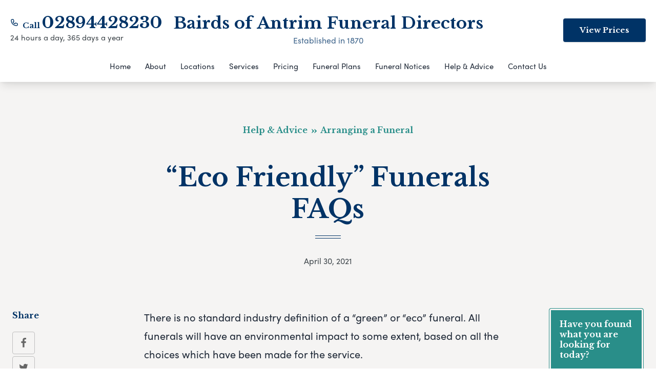

--- FILE ---
content_type: text/html; charset=UTF-8
request_url: https://www.bairdsfuneralservice.com/help-advice/eco-friendly-funerals-faqs/
body_size: 27953
content:
<!doctype html>
<html
  lang="en-GB" prefix="og: http://ogp.me/ns#"
>
  <head>
  <meta charset="utf-8">
  <meta http-equiv="x-ua-compatible" content="ie=edge">
  <meta name="viewport" content="width=device-width, initial-scale=1, shrink-to-fit=no">
    <link rel="shortcut icon" type="image/png" href="https://branchmanager2.funeralpartners.co.uk/app/themes/partner-theme/dist/images/icons/favicon.png">
  <meta name='robots' content='index, follow, max-image-preview:large, max-snippet:-1, max-video-preview:-1' />
	<style>img:is([sizes="auto" i], [sizes^="auto," i]) { contain-intrinsic-size: 3000px 1500px }</style>
	<meta property="og:locale" content="en_GB" />
<meta property="og:type" content="article" />
<meta property="og:title" content="Eco Friendly Funerals FAQs - Bairds of Antrim Funeral Directors" />
<meta property="og:description" content="Eco funerals, or ‘green funerals’, are becoming increasingly popular as we look to make sustainable choices even after death. Read our guide to our eco-friendly funeral service, and discover the options available." />
<meta property="og:url" content="https://www.bairdsfuneralservice.com/help-advice/eco-friendly-funerals-faqs/" />
<meta property="og:site_name" content="Bairds of Antrim Funeral Directors" />

	<!-- This site is optimized with the Yoast SEO plugin v26.0 - https://yoast.com/wordpress/plugins/seo/ -->
	<title>Eco Friendly Funerals FAQs - Bairds of Antrim Funeral Directors</title>
	<meta name="description" content="Eco funerals, or ‘green funerals’, are becoming increasingly popular as we look to make sustainable choices even after death. Read our guide to our eco-friendly funeral service, and discover the options available." />
	<link rel="canonical" href="https://www.bairdsfuneralservice.com/help-advice/eco-friendly-funerals-faqs/" />
	<meta property="og:locale" content="en_GB" />
	<meta property="og:type" content="article" />
	<meta property="og:title" content="Eco Friendly Funerals FAQs - Bairds of Antrim Funeral Directors" />
	<meta property="og:description" content="Eco funerals, or ‘green funerals’, are becoming increasingly popular as we look to make sustainable choices even after death. Read our guide to our eco-friendly funeral service, and discover the options available." />
	<meta property="og:url" content="https://www.bairdsfuneralservice.com/help-advice/eco-friendly-funerals-faqs/" />
	<meta property="og:site_name" content="Bairds of Antrim Funeral Directors" />
	<meta property="article:modified_time" content="2022-08-12T12:26:46+00:00" />
	<meta name="twitter:card" content="summary_large_image" />
	<meta name="twitter:label1" content="Estimated reading time" />
	<meta name="twitter:data1" content="5 minutes" />
	<script type="application/ld+json" class="yoast-schema-graph">{"@context":"https://schema.org","@graph":[{"@type":"WebPage","@id":"https://www.bairdsfuneralservice.com/help-advice/eco-friendly-funerals-faqs/","url":"https://www.bairdsfuneralservice.com/help-advice/eco-friendly-funerals-faqs/","name":"Eco Friendly Funerals FAQs - Bairds of Antrim Funeral Directors","isPartOf":{"@id":"https://www.bairdsfuneralservice.com/#website"},"datePublished":"2021-04-30T14:18:57+00:00","dateModified":"2022-08-12T12:26:46+00:00","description":"Eco funerals, or ‘green funerals’, are becoming increasingly popular as we look to make sustainable choices even after death. Read our guide to our eco-friendly funeral service, and discover the options available.","breadcrumb":{"@id":"https://www.bairdsfuneralservice.com/help-advice/eco-friendly-funerals-faqs/#breadcrumb"},"inLanguage":"en-GB","potentialAction":[{"@type":"ReadAction","target":["https://www.bairdsfuneralservice.com/help-advice/eco-friendly-funerals-faqs/"]}]},{"@type":"BreadcrumbList","@id":"https://www.bairdsfuneralservice.com/help-advice/eco-friendly-funerals-faqs/#breadcrumb","itemListElement":[{"@type":"ListItem","position":1,"name":"Home","item":"https://www.bairdsfuneralservice.com/"},{"@type":"ListItem","position":2,"name":"Resources","item":"https://www.bairdsfuneralservice.com/help-advice/"},{"@type":"ListItem","position":3,"name":"&#8220;Eco Friendly&#8221; Funerals FAQs"}]},{"@type":"WebSite","@id":"https://www.bairdsfuneralservice.com/#website","url":"https://www.bairdsfuneralservice.com/","name":"Bairds of Antrim Funeral Directors","description":"","potentialAction":[{"@type":"SearchAction","target":{"@type":"EntryPoint","urlTemplate":"https://www.bairdsfuneralservice.com/?s={search_term_string}"},"query-input":{"@type":"PropertyValueSpecification","valueRequired":true,"valueName":"search_term_string"}}],"inLanguage":"en-GB"}]}</script>
	<!-- / Yoast SEO plugin. -->


<link rel='dns-prefetch' href='//maps.google.com' />
<link rel='dns-prefetch' href='//fonts.googleapis.com' />
<link rel='dns-prefetch' href='//use.typekit.net' />
<script type="text/javascript">
/* <![CDATA[ */
window._wpemojiSettings = {"baseUrl":"https:\/\/s.w.org\/images\/core\/emoji\/16.0.1\/72x72\/","ext":".png","svgUrl":"https:\/\/s.w.org\/images\/core\/emoji\/16.0.1\/svg\/","svgExt":".svg","source":{"concatemoji":"https:\/\/www.bairdsfuneralservice.com\/wp-includes\/js\/wp-emoji-release.min.js?ver=6.8.3"}};
/*! This file is auto-generated */
!function(s,n){var o,i,e;function c(e){try{var t={supportTests:e,timestamp:(new Date).valueOf()};sessionStorage.setItem(o,JSON.stringify(t))}catch(e){}}function p(e,t,n){e.clearRect(0,0,e.canvas.width,e.canvas.height),e.fillText(t,0,0);var t=new Uint32Array(e.getImageData(0,0,e.canvas.width,e.canvas.height).data),a=(e.clearRect(0,0,e.canvas.width,e.canvas.height),e.fillText(n,0,0),new Uint32Array(e.getImageData(0,0,e.canvas.width,e.canvas.height).data));return t.every(function(e,t){return e===a[t]})}function u(e,t){e.clearRect(0,0,e.canvas.width,e.canvas.height),e.fillText(t,0,0);for(var n=e.getImageData(16,16,1,1),a=0;a<n.data.length;a++)if(0!==n.data[a])return!1;return!0}function f(e,t,n,a){switch(t){case"flag":return n(e,"\ud83c\udff3\ufe0f\u200d\u26a7\ufe0f","\ud83c\udff3\ufe0f\u200b\u26a7\ufe0f")?!1:!n(e,"\ud83c\udde8\ud83c\uddf6","\ud83c\udde8\u200b\ud83c\uddf6")&&!n(e,"\ud83c\udff4\udb40\udc67\udb40\udc62\udb40\udc65\udb40\udc6e\udb40\udc67\udb40\udc7f","\ud83c\udff4\u200b\udb40\udc67\u200b\udb40\udc62\u200b\udb40\udc65\u200b\udb40\udc6e\u200b\udb40\udc67\u200b\udb40\udc7f");case"emoji":return!a(e,"\ud83e\udedf")}return!1}function g(e,t,n,a){var r="undefined"!=typeof WorkerGlobalScope&&self instanceof WorkerGlobalScope?new OffscreenCanvas(300,150):s.createElement("canvas"),o=r.getContext("2d",{willReadFrequently:!0}),i=(o.textBaseline="top",o.font="600 32px Arial",{});return e.forEach(function(e){i[e]=t(o,e,n,a)}),i}function t(e){var t=s.createElement("script");t.src=e,t.defer=!0,s.head.appendChild(t)}"undefined"!=typeof Promise&&(o="wpEmojiSettingsSupports",i=["flag","emoji"],n.supports={everything:!0,everythingExceptFlag:!0},e=new Promise(function(e){s.addEventListener("DOMContentLoaded",e,{once:!0})}),new Promise(function(t){var n=function(){try{var e=JSON.parse(sessionStorage.getItem(o));if("object"==typeof e&&"number"==typeof e.timestamp&&(new Date).valueOf()<e.timestamp+604800&&"object"==typeof e.supportTests)return e.supportTests}catch(e){}return null}();if(!n){if("undefined"!=typeof Worker&&"undefined"!=typeof OffscreenCanvas&&"undefined"!=typeof URL&&URL.createObjectURL&&"undefined"!=typeof Blob)try{var e="postMessage("+g.toString()+"("+[JSON.stringify(i),f.toString(),p.toString(),u.toString()].join(",")+"));",a=new Blob([e],{type:"text/javascript"}),r=new Worker(URL.createObjectURL(a),{name:"wpTestEmojiSupports"});return void(r.onmessage=function(e){c(n=e.data),r.terminate(),t(n)})}catch(e){}c(n=g(i,f,p,u))}t(n)}).then(function(e){for(var t in e)n.supports[t]=e[t],n.supports.everything=n.supports.everything&&n.supports[t],"flag"!==t&&(n.supports.everythingExceptFlag=n.supports.everythingExceptFlag&&n.supports[t]);n.supports.everythingExceptFlag=n.supports.everythingExceptFlag&&!n.supports.flag,n.DOMReady=!1,n.readyCallback=function(){n.DOMReady=!0}}).then(function(){return e}).then(function(){var e;n.supports.everything||(n.readyCallback(),(e=n.source||{}).concatemoji?t(e.concatemoji):e.wpemoji&&e.twemoji&&(t(e.twemoji),t(e.wpemoji)))}))}((window,document),window._wpemojiSettings);
/* ]]> */
</script>
<style id='wp-emoji-styles-inline-css' type='text/css'>

	img.wp-smiley, img.emoji {
		display: inline !important;
		border: none !important;
		box-shadow: none !important;
		height: 1em !important;
		width: 1em !important;
		margin: 0 0.07em !important;
		vertical-align: -0.1em !important;
		background: none !important;
		padding: 0 !important;
	}
</style>
<link rel='stylesheet' id='wp-block-library-css' href='https://www.bairdsfuneralservice.com/wp-includes/css/dist/block-library/style.min.css?ver=6.8.3' type='text/css' media='all' />
<style id='classic-theme-styles-inline-css' type='text/css'>
/*! This file is auto-generated */
.wp-block-button__link{color:#fff;background-color:#32373c;border-radius:9999px;box-shadow:none;text-decoration:none;padding:calc(.667em + 2px) calc(1.333em + 2px);font-size:1.125em}.wp-block-file__button{background:#32373c;color:#fff;text-decoration:none}
</style>
<style id='global-styles-inline-css' type='text/css'>
:root{--wp--preset--aspect-ratio--square: 1;--wp--preset--aspect-ratio--4-3: 4/3;--wp--preset--aspect-ratio--3-4: 3/4;--wp--preset--aspect-ratio--3-2: 3/2;--wp--preset--aspect-ratio--2-3: 2/3;--wp--preset--aspect-ratio--16-9: 16/9;--wp--preset--aspect-ratio--9-16: 9/16;--wp--preset--color--black: #000000;--wp--preset--color--cyan-bluish-gray: #abb8c3;--wp--preset--color--white: #ffffff;--wp--preset--color--pale-pink: #f78da7;--wp--preset--color--vivid-red: #cf2e2e;--wp--preset--color--luminous-vivid-orange: #ff6900;--wp--preset--color--luminous-vivid-amber: #fcb900;--wp--preset--color--light-green-cyan: #7bdcb5;--wp--preset--color--vivid-green-cyan: #00d084;--wp--preset--color--pale-cyan-blue: #8ed1fc;--wp--preset--color--vivid-cyan-blue: #0693e3;--wp--preset--color--vivid-purple: #9b51e0;--wp--preset--gradient--vivid-cyan-blue-to-vivid-purple: linear-gradient(135deg,rgba(6,147,227,1) 0%,rgb(155,81,224) 100%);--wp--preset--gradient--light-green-cyan-to-vivid-green-cyan: linear-gradient(135deg,rgb(122,220,180) 0%,rgb(0,208,130) 100%);--wp--preset--gradient--luminous-vivid-amber-to-luminous-vivid-orange: linear-gradient(135deg,rgba(252,185,0,1) 0%,rgba(255,105,0,1) 100%);--wp--preset--gradient--luminous-vivid-orange-to-vivid-red: linear-gradient(135deg,rgba(255,105,0,1) 0%,rgb(207,46,46) 100%);--wp--preset--gradient--very-light-gray-to-cyan-bluish-gray: linear-gradient(135deg,rgb(238,238,238) 0%,rgb(169,184,195) 100%);--wp--preset--gradient--cool-to-warm-spectrum: linear-gradient(135deg,rgb(74,234,220) 0%,rgb(151,120,209) 20%,rgb(207,42,186) 40%,rgb(238,44,130) 60%,rgb(251,105,98) 80%,rgb(254,248,76) 100%);--wp--preset--gradient--blush-light-purple: linear-gradient(135deg,rgb(255,206,236) 0%,rgb(152,150,240) 100%);--wp--preset--gradient--blush-bordeaux: linear-gradient(135deg,rgb(254,205,165) 0%,rgb(254,45,45) 50%,rgb(107,0,62) 100%);--wp--preset--gradient--luminous-dusk: linear-gradient(135deg,rgb(255,203,112) 0%,rgb(199,81,192) 50%,rgb(65,88,208) 100%);--wp--preset--gradient--pale-ocean: linear-gradient(135deg,rgb(255,245,203) 0%,rgb(182,227,212) 50%,rgb(51,167,181) 100%);--wp--preset--gradient--electric-grass: linear-gradient(135deg,rgb(202,248,128) 0%,rgb(113,206,126) 100%);--wp--preset--gradient--midnight: linear-gradient(135deg,rgb(2,3,129) 0%,rgb(40,116,252) 100%);--wp--preset--font-size--small: 13px;--wp--preset--font-size--medium: 20px;--wp--preset--font-size--large: 36px;--wp--preset--font-size--x-large: 42px;--wp--preset--spacing--20: 0.44rem;--wp--preset--spacing--30: 0.67rem;--wp--preset--spacing--40: 1rem;--wp--preset--spacing--50: 1.5rem;--wp--preset--spacing--60: 2.25rem;--wp--preset--spacing--70: 3.38rem;--wp--preset--spacing--80: 5.06rem;--wp--preset--shadow--natural: 6px 6px 9px rgba(0, 0, 0, 0.2);--wp--preset--shadow--deep: 12px 12px 50px rgba(0, 0, 0, 0.4);--wp--preset--shadow--sharp: 6px 6px 0px rgba(0, 0, 0, 0.2);--wp--preset--shadow--outlined: 6px 6px 0px -3px rgba(255, 255, 255, 1), 6px 6px rgba(0, 0, 0, 1);--wp--preset--shadow--crisp: 6px 6px 0px rgba(0, 0, 0, 1);}:where(.is-layout-flex){gap: 0.5em;}:where(.is-layout-grid){gap: 0.5em;}body .is-layout-flex{display: flex;}.is-layout-flex{flex-wrap: wrap;align-items: center;}.is-layout-flex > :is(*, div){margin: 0;}body .is-layout-grid{display: grid;}.is-layout-grid > :is(*, div){margin: 0;}:where(.wp-block-columns.is-layout-flex){gap: 2em;}:where(.wp-block-columns.is-layout-grid){gap: 2em;}:where(.wp-block-post-template.is-layout-flex){gap: 1.25em;}:where(.wp-block-post-template.is-layout-grid){gap: 1.25em;}.has-black-color{color: var(--wp--preset--color--black) !important;}.has-cyan-bluish-gray-color{color: var(--wp--preset--color--cyan-bluish-gray) !important;}.has-white-color{color: var(--wp--preset--color--white) !important;}.has-pale-pink-color{color: var(--wp--preset--color--pale-pink) !important;}.has-vivid-red-color{color: var(--wp--preset--color--vivid-red) !important;}.has-luminous-vivid-orange-color{color: var(--wp--preset--color--luminous-vivid-orange) !important;}.has-luminous-vivid-amber-color{color: var(--wp--preset--color--luminous-vivid-amber) !important;}.has-light-green-cyan-color{color: var(--wp--preset--color--light-green-cyan) !important;}.has-vivid-green-cyan-color{color: var(--wp--preset--color--vivid-green-cyan) !important;}.has-pale-cyan-blue-color{color: var(--wp--preset--color--pale-cyan-blue) !important;}.has-vivid-cyan-blue-color{color: var(--wp--preset--color--vivid-cyan-blue) !important;}.has-vivid-purple-color{color: var(--wp--preset--color--vivid-purple) !important;}.has-black-background-color{background-color: var(--wp--preset--color--black) !important;}.has-cyan-bluish-gray-background-color{background-color: var(--wp--preset--color--cyan-bluish-gray) !important;}.has-white-background-color{background-color: var(--wp--preset--color--white) !important;}.has-pale-pink-background-color{background-color: var(--wp--preset--color--pale-pink) !important;}.has-vivid-red-background-color{background-color: var(--wp--preset--color--vivid-red) !important;}.has-luminous-vivid-orange-background-color{background-color: var(--wp--preset--color--luminous-vivid-orange) !important;}.has-luminous-vivid-amber-background-color{background-color: var(--wp--preset--color--luminous-vivid-amber) !important;}.has-light-green-cyan-background-color{background-color: var(--wp--preset--color--light-green-cyan) !important;}.has-vivid-green-cyan-background-color{background-color: var(--wp--preset--color--vivid-green-cyan) !important;}.has-pale-cyan-blue-background-color{background-color: var(--wp--preset--color--pale-cyan-blue) !important;}.has-vivid-cyan-blue-background-color{background-color: var(--wp--preset--color--vivid-cyan-blue) !important;}.has-vivid-purple-background-color{background-color: var(--wp--preset--color--vivid-purple) !important;}.has-black-border-color{border-color: var(--wp--preset--color--black) !important;}.has-cyan-bluish-gray-border-color{border-color: var(--wp--preset--color--cyan-bluish-gray) !important;}.has-white-border-color{border-color: var(--wp--preset--color--white) !important;}.has-pale-pink-border-color{border-color: var(--wp--preset--color--pale-pink) !important;}.has-vivid-red-border-color{border-color: var(--wp--preset--color--vivid-red) !important;}.has-luminous-vivid-orange-border-color{border-color: var(--wp--preset--color--luminous-vivid-orange) !important;}.has-luminous-vivid-amber-border-color{border-color: var(--wp--preset--color--luminous-vivid-amber) !important;}.has-light-green-cyan-border-color{border-color: var(--wp--preset--color--light-green-cyan) !important;}.has-vivid-green-cyan-border-color{border-color: var(--wp--preset--color--vivid-green-cyan) !important;}.has-pale-cyan-blue-border-color{border-color: var(--wp--preset--color--pale-cyan-blue) !important;}.has-vivid-cyan-blue-border-color{border-color: var(--wp--preset--color--vivid-cyan-blue) !important;}.has-vivid-purple-border-color{border-color: var(--wp--preset--color--vivid-purple) !important;}.has-vivid-cyan-blue-to-vivid-purple-gradient-background{background: var(--wp--preset--gradient--vivid-cyan-blue-to-vivid-purple) !important;}.has-light-green-cyan-to-vivid-green-cyan-gradient-background{background: var(--wp--preset--gradient--light-green-cyan-to-vivid-green-cyan) !important;}.has-luminous-vivid-amber-to-luminous-vivid-orange-gradient-background{background: var(--wp--preset--gradient--luminous-vivid-amber-to-luminous-vivid-orange) !important;}.has-luminous-vivid-orange-to-vivid-red-gradient-background{background: var(--wp--preset--gradient--luminous-vivid-orange-to-vivid-red) !important;}.has-very-light-gray-to-cyan-bluish-gray-gradient-background{background: var(--wp--preset--gradient--very-light-gray-to-cyan-bluish-gray) !important;}.has-cool-to-warm-spectrum-gradient-background{background: var(--wp--preset--gradient--cool-to-warm-spectrum) !important;}.has-blush-light-purple-gradient-background{background: var(--wp--preset--gradient--blush-light-purple) !important;}.has-blush-bordeaux-gradient-background{background: var(--wp--preset--gradient--blush-bordeaux) !important;}.has-luminous-dusk-gradient-background{background: var(--wp--preset--gradient--luminous-dusk) !important;}.has-pale-ocean-gradient-background{background: var(--wp--preset--gradient--pale-ocean) !important;}.has-electric-grass-gradient-background{background: var(--wp--preset--gradient--electric-grass) !important;}.has-midnight-gradient-background{background: var(--wp--preset--gradient--midnight) !important;}.has-small-font-size{font-size: var(--wp--preset--font-size--small) !important;}.has-medium-font-size{font-size: var(--wp--preset--font-size--medium) !important;}.has-large-font-size{font-size: var(--wp--preset--font-size--large) !important;}.has-x-large-font-size{font-size: var(--wp--preset--font-size--x-large) !important;}
:where(.wp-block-post-template.is-layout-flex){gap: 1.25em;}:where(.wp-block-post-template.is-layout-grid){gap: 1.25em;}
:where(.wp-block-columns.is-layout-flex){gap: 2em;}:where(.wp-block-columns.is-layout-grid){gap: 2em;}
:root :where(.wp-block-pullquote){font-size: 1.5em;line-height: 1.6;}
</style>
<link rel='stylesheet' id='funeral-locations-css' href='/app/plugins/funeral-locations-plugin/public/css/funeral-locations-public.css?ver=1.0.9' type='text/css' media='all' />
<link rel='stylesheet' id='fp-review-aggregator-shortcodes-css' href='/app/plugins/review-aggregator/assets/css/shortcodes.min.css?ver=1.0.2' type='text/css' media='all' />
<link rel='stylesheet' id='cmplz-general-css' href='/app/plugins/complianz-gdpr-premium-multisite/assets/css/cookieblocker.min.css?ver=1758643062' type='text/css' media='all' />
<link rel='stylesheet' id='click2tweet-css-css' href='/app/plugins/easy-social-share-buttons3/assets/modules/click-to-tweet.min.css?ver=9.0' type='text/css' media='all' />
<link rel='stylesheet' id='easy-social-share-buttons-css' href='/app/plugins/easy-social-share-buttons3/assets/css/easy-social-share-buttons.min.css?ver=9.0' type='text/css' media='all' />
<link rel='stylesheet' id='sage/main.css-css' href='/app/themes/partner-theme/dist/styles/main.css' type='text/css' media='all' />
<link rel='stylesheet' id='Google Fonts-css' href='https://fonts.googleapis.com/css?family=Libre+Baskerville:400,700|PT+Serif:400i&#038;display=swap' type='text/css' media='all' />
<link rel='stylesheet' id='Adobe Fonts-css' href='https://use.typekit.net/odp4ijo.css' type='text/css' media='all' />
<script type="text/javascript" src="https://www.bairdsfuneralservice.com/wp-includes/js/jquery/jquery.min.js?ver=3.7.1" id="jquery-core-js"></script>
<script type="text/javascript" src="https://www.bairdsfuneralservice.com/wp-includes/js/jquery/jquery-migrate.min.js?ver=3.4.1" id="jquery-migrate-js"></script>
<script type="text/javascript" src="/app/plugins/funeral-locations-plugin/public/js/funeral-locations-public.js?ver=1.0.9" id="funeral-locations-js"></script>
<script type="text/javascript" id="text-connect-js-extra">
/* <![CDATA[ */
var textConnect = {"addons":[],"ajax_url":"https:\/\/www.bairdsfuneralservice.com\/wp-admin\/admin-ajax.php","visitor":null};
/* ]]> */
</script>
<script type="text/javascript" src="/app/plugins/wp-live-chat-software-for-wordpress//includes/js/textConnect.js?ver=5.0.8" id="text-connect-js"></script>
<link rel="https://api.w.org/" href="https://www.bairdsfuneralservice.com/wp-json/" /><link rel="alternate" title="JSON" type="application/json" href="https://www.bairdsfuneralservice.com/wp-json/wp/v2/resource/7126" /><link rel="EditURI" type="application/rsd+xml" title="RSD" href="https://www.bairdsfuneralservice.com/xmlrpc.php?rsd" />
<meta name="generator" content="WordPress 6.8.3" />
<link rel='shortlink' href='https://www.bairdsfuneralservice.com/?p=7126' />
<link rel="alternate" title="oEmbed (JSON)" type="application/json+oembed" href="https://www.bairdsfuneralservice.com/wp-json/oembed/1.0/embed?url=https%3A%2F%2Fwww.bairdsfuneralservice.com%2Fhelp-advice%2Feco-friendly-funerals-faqs%2F" />
<link rel="alternate" title="oEmbed (XML)" type="text/xml+oembed" href="https://www.bairdsfuneralservice.com/wp-json/oembed/1.0/embed?url=https%3A%2F%2Fwww.bairdsfuneralservice.com%2Fhelp-advice%2Feco-friendly-funerals-faqs%2F&#038;format=xml" />
			<style>.cmplz-hidden {
					display: none !important;
				}</style><style type="text/css">.recentcomments a{display:inline !important;padding:0 !important;margin:0 !important;}</style>
<script type="text/javascript">var essb_settings = {"ajax_url":"https:\/\/www.bairdsfuneralservice.com\/wp-admin\/admin-ajax.php","essb3_nonce":"ec1b9075c6","essb3_plugin_url":"https:\/\/branchmanager2.funeralpartners.co.uk\/app\/plugins\/easy-social-share-buttons3","essb3_stats":false,"essb3_ga":false,"essb3_ga_ntg":false,"blog_url":"https:\/\/www.bairdsfuneralservice.com\/","post_id":"7126"};</script><script data-service="Crazy-Egg" data-category="statistics" type="text/plain" data-cmplz-src="//script.crazyegg.com/pages/scripts/0128/0308.js" async="async" ></script>
  
  
  
      <!-- Google Tag Manager -->
    <script>(function(w,d,s,l,i){w[l]=w[l]||[];w[l].push({'gtm.start':
    new Date().getTime(),event:'gtm.js'});var f=d.getElementsByTagName(s)[0],
    j=d.createElement(s),dl=l!='dataLayer'?'&l='+l:'';j.async=true;j.src=
    'https://www.googletagmanager.com/gtm.js?id='+i+dl;f.parentNode.insertBefore(j,f);
    })(window,document,'script','dataLayer','GTM-NL2G85P');</script>
    <!-- End Google Tag Manager -->
  
  
  <!-- TrustBox script -->
  <script type="text/javascript" src="//widget.trustpilot.com/bootstrap/v5/tp.widget.bootstrap.min.js" async></script>
  <!-- End TrustBox script -->

</head>
    <body
    class="wp-singular resource-template-default single single-resource postid-7126 wp-theme-partner-themeresources eco-friendly-funerals-faqs theme-primary-dark-blue theme-secondary-turquoise essb-9.0 app-data index-data singular-data single-data single-resource-data single-resource-eco-friendly-funerals-faqs-data"      style="
        --color-primary: #003366;
        --color-primary-dark: #001A33;
        --color-secondary: #298e89;
        --color-secondary-dark: #1E6663;
      "
    >
    <!-- Google Tag Manager (noscript) -->
  <noscript><iframe src="https://www.googletagmanager.com/ns.html?id=GTM-NL2G85P" height="0" width="0" style="display:none;visibility:hidden"></iframe></noscript>
  <!-- End Google Tag Manager (noscript) -->
    
    
    <header class="
      site-header
      lg:pt-1
      ">
  <div class="site-header__wrapper">

    <div class="flex items-center py-5">
            <div class="hidden lg:block lg:w-3/12 ">
                  <div class="flex items-center">
            <svg
              xmlns="http://www.w3.org/2000/svg"
              class="h-4 w-4 text-primary stroke-current"
              fill="none"
              viewBox="0 0 24 24"
              stroke="currentColor"
            >
              <path
                stroke-linecap="round"
                stroke-linejoin="round"
                stroke-width="2"
                d="M3 5a2 2 0 012-2h3.28a1 1 0 01.948.684l1.498 4.493a1 1 0 01-.502 1.21l-2.257 1.13a11.042 11.042 0 005.516 5.516l1.13-2.257a1 1 0 011.21-.502l4.493 1.498a1 1 0 01.684.949V19a2 2 0 01-2 2h-1C9.716 21 3 14.284 3 6V5z"
              />
            </svg>
            <div class="ml-2">
              <span class="text-xs lg:text-sm font-semibold font-heading text-primary leading-tight">Call </span>
              <a
                class="text-base font-heading text-primary leading-tight font-bold lg:text-2.5xl xl:text-3xl hover:text-primary-dark cursor-pointer"
                href="tel:02894428230"
              >
                02894428230
              </a>
            </div>
          </div>
          <p class="text-xs lg:text-sm leading-tight">24 hours a day, 365 days a year</p>
              </div>
      <div class="w-6/12  lg:text-center">
        <a href="https://www.bairdsfuneralservice.com/">
          <p class="site-name">Bairds of Antrim Funeral Directors</p>
          <p class="site-established">Established in 1870</p>
        </a>
      </div>
      <div class="w-6/12 lg:w-3/12  text-right">

                              <a
                            target="_blank"
                            href="https://www.bairdsfuneralservice.com/get-a-quote/"
              class="c-button c-button--navigation"
            >View Prices</a>
                  
        <div class="flex justify-end">
          
          <button
            id="mobile-nav-toggle"
            class="flex lg:hidden flex-col items-center focus:outline-none"
          >
            <p class="text-xs text-primary mb-0">Menu</p>
            <svg
              height="22"
              viewBox="0 0 32 22"
              width="32"
              xmlns="http://www.w3.org/2000/svg"
            >
              <g
                style="stroke:#4f2650;stroke-width:2;fill:none;fill-rule:evenodd;stroke-linecap:round;stroke-linejoin:round">
                <path d="m1.238095 1.555556h29.52381" />
                <path d="m1.238095 11h29.52381" />
                <path d="m1.238095 20.444444h29.52381" />
              </g>
            </svg>
          </button>
        </div>
                  <div class="flex lg:hidden items-center mt-4">
            <svg
              xmlns="http://www.w3.org/2000/svg"
              class="h-4 w-4 text-primary stroke-current"
              fill="none"
              viewBox="0 0 24 24"
              stroke="currentColor"
            >
              <path
                stroke-linecap="round"
                stroke-linejoin="round"
                stroke-width="2"
                d="M3 5a2 2 0 012-2h3.28a1 1 0 01.948.684l1.498 4.493a1 1 0 01-.502 1.21l-2.257 1.13a11.042 11.042 0 005.516 5.516l1.13-2.257a1 1 0 011.21-.502l4.493 1.498a1 1 0 01.684.949V19a2 2 0 01-2 2h-1C9.716 21 3 14.284 3 6V5z"
              />
            </svg>
            <div class="text-primary leading-tight ml-2">
              <span class="text-xs opacity-75">Call </span>
              <a
                class="text-base font-heading text-primary font-bold lg:text-2.5xl xl:text-3xl hover:text-primary-dark cursor-pointer"
                href="tel:02894428230"
              >02894428230</a>
            </div>
          </div>
              </div>
    </div>
    <div class="lg:hidden">
      <div
        class="js-phones-dropdown-mobile hidden absolute z-50 right-0 left-0 bg-white"
        style="top:100%; box-shadow: 0 5px 10px rgba(0, 0, 0, 0.08);"
      >
                  <div class="flex px-3 py-2 border-t border-lightgrey items-center">
            <span class="text-xs">
              Antrim
            </span>
            <a
              class="text-md tabular-nums text-primary font-bold hover:text-primary-dark cursor-pointer ml-auto"
              href="tel:02894428230"
            >
              02894428230
            </a>
          </div>
              </div>
    </div>

    
          <nav id="site-navigation" class="site-navigation">
  <ul class="nav">
          
      <li class="menu-item">

        
        
                                <a href="https://www.bairdsfuneralservice.com"
                                                                    >
                        Home
                    </a>

                
            
        
      </li>
          
      <li class="menu-item menu-item-has-children">

        
        
                                                    <a href="https://www.bairdsfuneralservice.com/about-us/"
                                                                >
                      About
                    </a>
            
                            <ul class="sub-menu">
                                                            <li class="menu-item">
                                                <a href="https://www.bairdsfuneralservice.com/about-us/"
                                                                                >
                          About us
                        </a>
                    </li>
                                                            <li class="menu-item">
                                                <a href="https://www.bairdsfuneralservice.com/testimonials/"
                                                                                >
                          Reviews
                        </a>
                    </li>
                                                            <li class="menu-item">
                                                <a href="https://www.bairdsfuneralservice.com/careers/"
                                                                                >
                          Careers
                        </a>
                    </li>
                                                            <li class="menu-item">
                                                <a href="https://corporate.funeralpartners.co.uk/about-funeral-partners/"
                             target="_blank"                                 rel="noopener noreferrer"                               >
                          About Funeral Partners
                        </a>
                    </li>
                                                              <li class="menu-item"><a
                        target="_blank"
                        rel="noopener noreferrer"
                        href="/app/uploads/pdf/sites/38/disclosure_of_interests.pdf"
                      >Disclosure of Interests</a></li>
                                    </ul>
            
        
      </li>
          
      <li class="menu-item menu-item-has-children">

        
                  <a href="javascript:;">Locations</a>
          <ul class="sub-menu">
    <li class="menu-item"><a href="https://www.bairdsfuneralservice.com/locations/">Overview</a></li>
                <li class="menu-item"><a href="https://www.bairdsfuneralservice.com/locations/bairds-of-antrim-funeral-directors/">Antrim</a></li>
      </ul>

          
          
      </li>
          
      <li class="menu-item menu-item-has-children">

        
                    <a href="javascript:;">Services</a>
            <div class="c-mega-menu">
  <div class="container">
    <div class="flex flex-col lg:flex-row">
      <div class="w-full mb-5 lg:w-1/2 lg:pr-5 lg:mb-0">

        <h4 class="h4 text-secondary font-semibold">Types of funerals</h4>
        <div class="c-divider c-divider--secondary c-divider--sm mt-3 mb-8"></div>

                  <ul class="c-mega-menu__list">
                                                        <li class="w-full pr-5 mb-5">
                  <a href="https://www.bairdsfuneralservice.com/services/cremation/" class="flex text-primary text-lg lg:text-xl">
                                          <span class="c-mega-menu__icon mr-3">
                        <svg viewBox="0 0 50 50" xmlns="http://www.w3.org/2000/svg"><g fill="none" stroke="#7f3f97" stroke-linecap="round" stroke-linejoin="round"><ellipse cx="25" cy="8.47" rx="7.34" ry="2.42"/><path d="m17.66 8.47v4.18c0 1.33 3.28 2.42 7.34 2.42s7.34-1.09 7.34-2.42v-4.18"/><path d="m18.35 38.79v3c0 1.21 3 2.19 6.65 2.19s6.65-1 6.65-2.19v-3"/><path d="m25 19.08c-6.41 0-11.61-1.71-11.61-3.82a56.76 56.76 0 0 0 4.61 22.29l.4.93c.12 1.18 3 2.11 6.64 2.11s6.52-.93 6.64-2.11l.4-.93a56.76 56.76 0 0 0 4.56-22.29c-.03 2.11-5.23 3.82-11.64 3.82z"/><path d="m32.34 12.3v.35c0 1.33-3.28 2.42-7.34 2.42s-7.34-1.07-7.34-2.42v-.35c-2.61.7-4.27 1.77-4.27 3 0 2.11 5.2 3.82 11.61 3.82s11.61-1.71 11.61-3.82c0-1.23-1.61-2.3-4.27-3z"/><path d="m14.79 27.82c1.59 1.35 5.56 2.3 10.21 2.3s8.42-.9 10.09-2.2"/><path d="m14.44 25.33c1.26 1.53 5.56 2.67 10.56 2.67s9.34-1.13 10.58-2.67"/></g></svg>                      </span>
                                        Cremations
                  </a>
                </li>
                                                                                                                                                      <li class="w-full pr-5 mb-5">
                  <a href="https://www.bairdsfuneralservice.com/services/burials/" class="flex text-primary text-lg lg:text-xl">
                                          <span class="c-mega-menu__icon mr-3">
                        <svg viewBox="0 0 50 50" xmlns="http://www.w3.org/2000/svg"><g fill="none" stroke="#7f3f97" stroke-linecap="round" stroke-linejoin="round"><path d="m32.14 19.18h-14.28"/><path d="m23.87 22.23h-7.14"/><path d="m33.27 22.23h-7.14"/><path d="m49 43.55h-48"/><path d="m25 6.45a12.46 12.46 0 0 1 12.46 12.46v24.64a0 0 0 0 1 0 0h-24.92a0 0 0 0 1 0 0v-24.64a12.46 12.46 0 0 1 12.46-12.46z"/><path d="m34.42 43.34v-15.73"/><path d="m2 39.3c1.23 0 2.23 1.55 2.23 3.46"/><path d="m6.48 38.34c-1.27 0-2.3 2-2.3 4.42"/><path d="m48.77 36.78c-2.35 0-4.26 3-4.26 6.6"/><path d="m40.14 35c2.41 0 4.37 3.78 4.37 8.43"/></g></svg>                      </span>
                                        Burials
                  </a>
                </li>
                                                                                                                                                      <li class="w-full pr-5 mb-5">
                  <a href="https://www.bairdsfuneralservice.com/services/unattended-cremation/" class="flex text-primary text-lg lg:text-xl">
                                          <span class="c-mega-menu__icon mr-3">
                        <svg viewBox="0 0 50 50" xmlns="http://www.w3.org/2000/svg"><g fill="none" stroke="#298e89" stroke-linecap="round" stroke-linejoin="round"><path d="m30.01 41.9h-10.02l-1.54 3.51h13.1z"/><path d="m30.01 41.89v-11.84"/><path d="m23.45 41.89v-4.99"/><path d="m26.73 41.89v-9.44"/><path d="m20.12 37.69v-7.64"/><path d="m27.85 18.16a2.85 2.85 0 0 1 -5.7 0c0-1.57 2.85-5.8 2.85-5.8s2.85 4.23 2.85 5.8z"/><path d="m18.45 24.7v4.3a1.14 1.14 0 0 0 1.13 1h.31a1.16 1.16 0 0 0 1.16-1.16v-.47h.12a1.16 1.16 0 0 0 1 .66h.31a1.16 1.16 0 0 0 1.16-1.16v-.07l5.2-1.19v.26a1.16 1.16 0 0 0 1.16 1.16h.3a1.16 1.16 0 0 0 1.17-1.16v-5.17z"/><path d="m10.81 20.68h-1.89"/><path d="m41.08 20.68h-1.89"/><path d="m14.96 10.64-1.33-1.33"/><path d="m35.04 10.64 1.33-1.33"/><path d="m25 6.48v-1.88"/><path d="m38.16 29.92-1.54-1.09"/><path d="m12.01 30.16 1.53-1.12"/></g></svg>                      </span>
                                        Unattended Cremation
                  </a>
                </li>
                                                                                                              <li class="w-full pr-5 mb-5">
                  <a href="https://www.bairdsfuneralservice.com/services/repatriation/" class="flex text-primary text-lg lg:text-xl">
                                          <span class="c-mega-menu__icon mr-3">
                        <svg viewBox="0 0 50 50" xmlns="http://www.w3.org/2000/svg"><g fill="none" stroke="#7f3f97" stroke-linecap="round" stroke-linejoin="round"><path d="m13.4 17a11.6 11.6 0 0 1 23.2 0c0 9.59-11.6 23.62-11.6 23.62s-11.6-14.03-11.6-23.62z"/><circle cx="25" cy="17.18" r="6.99"/><path d="m18.42 39.62h-13.93"/><path d="m45.51 39.62h-13.93"/><path d="m21.32 42.44h-6.61"/><path d="m34.93 42.44h-6.61"/></g></svg>                      </span>
                                        Repatriation
                  </a>
                </li>
                                                                                                                                                            </ul>
        
      </div>

      <div class="w-full lg:w-1/2 lg:pl-5">

        <h4 class="h4 text-secondary font-semibold">Products &amp; services</h4>
        <div class="c-divider c-divider--secondary c-divider--sm mt-3 mb-8"></div>

                  <ul class="c-mega-menu__list">
                                                                                                <li class="w-full pr-3 mb-5">
                  <a href="https://www.bairdsfuneralservice.com/services/coffin-range/" class="flex text-primary text-lg lg:text-xl">
                                          <span class="c-mega-menu__icon mr-3">
                        <svg viewBox="0 0 50 50" xmlns="http://www.w3.org/2000/svg"><g fill="none" stroke="#7f3f97" stroke-linecap="round" stroke-linejoin="round"><path d="m30.38 45.61h-5.88-4.88l-6-27.99 5-11.99h5.88 6.88l5 11.99z"/><path d="m28.1 42.85h-6.2"/><path d="m29.1 7.93h-8.2"/><path d="m26.93 17.94h-3.86"/><path d="m25 21.06v-5.05"/></g></svg>                      </span>
                                        Coffin range
                  </a>
                </li>
                                                                      <li class="w-full pr-3 mb-5">
                  <a href="https://www.bairdsfuneralservice.com/services/ashes-caskets-urns-and-keepsakes/" class="flex text-primary text-lg lg:text-xl">
                                          <span class="c-mega-menu__icon mr-3">
                        <svg viewBox="0 0 50 50" xmlns="http://www.w3.org/2000/svg"><g fill="none" stroke="#7f3f97" stroke-linecap="round" stroke-linejoin="round"><ellipse cx="25" cy="8.47" rx="7.34" ry="2.42"/><path d="m17.66 8.47v4.18c0 1.33 3.28 2.42 7.34 2.42s7.34-1.09 7.34-2.42v-4.18"/><path d="m18.35 38.79v3c0 1.21 3 2.19 6.65 2.19s6.65-1 6.65-2.19v-3"/><path d="m25 19.08c-6.41 0-11.61-1.71-11.61-3.82a56.76 56.76 0 0 0 4.61 22.29l.4.93c.12 1.18 3 2.11 6.64 2.11s6.52-.93 6.64-2.11l.4-.93a56.76 56.76 0 0 0 4.56-22.29c-.03 2.11-5.23 3.82-11.64 3.82z"/><path d="m32.34 12.3v.35c0 1.33-3.28 2.42-7.34 2.42s-7.34-1.07-7.34-2.42v-.35c-2.61.7-4.27 1.77-4.27 3 0 2.11 5.2 3.82 11.61 3.82s11.61-1.71 11.61-3.82c0-1.23-1.61-2.3-4.27-3z"/><path d="m14.79 27.82c1.59 1.35 5.56 2.3 10.21 2.3s8.42-.9 10.09-2.2"/><path d="m14.44 25.33c1.26 1.53 5.56 2.67 10.56 2.67s9.34-1.13 10.58-2.67"/></g></svg>                      </span>
                                        Ashes Caskets, Urns and Keepsakes
                  </a>
                </li>
                                                                                                              <li class="w-full pr-3 mb-5">
                  <a href="https://www.bairdsfuneralservice.com/services/memorial-masonry-2/" class="flex text-primary text-lg lg:text-xl">
                                          <span class="c-mega-menu__icon mr-3">
                        <svg viewBox="0 0 50 50" xmlns="http://www.w3.org/2000/svg"><g fill="none" stroke="#7f3f97" stroke-linecap="round" stroke-linejoin="round"><path d="m9.55 33.66 2.71-18.98h25.48l2.71 18.98z"/><path d="m5.82 36.41 3.94-24.25h30.48l3.94 24.25z"/><path d="m5.82 36.4h38.35v4.04h-38.35z"/><path d="m26.22 19.76h-2.44"/><path d="m25 21.73v-3.2"/><path d="m32.14 25.28h-14.28"/><path d="m29.1 29.33h-8.2"/><path d="m23.87 27.33h-7.14"/><path d="m33.27 27.33h-7.14"/></g></svg>                      </span>
                                        Memorial Masonry
                  </a>
                </li>
                                                                      <li class="w-full pr-3 mb-5">
                  <a href="https://www.bairdsfuneralservice.com/services/floral-tributes/" class="flex text-primary text-lg lg:text-xl">
                                          <span class="c-mega-menu__icon mr-3">
                        <svg viewBox="0 0 50 50" xmlns="http://www.w3.org/2000/svg"><g fill="none" stroke="#7f3f97" stroke-linecap="round" stroke-linejoin="round"><path d="m25 24.39c0 8.26 3.82 13.35 3.82 20.55"/><path d="m29.11 33.57a2.07 2.07 0 0 1 -1.53-3.85c1.07-.43 5.84-.88 4.69.36-1.38 1.5-2.1 3.07-3.16 3.49z"/><path d="m26.9 38.83a2.07 2.07 0 1 1 -1.74 3.76c-1-.48-4.66-3.63-3-3.66 2.07-.03 3.7-.58 4.74-.1z"/><path d="m17.74 20.58a6.26 6.26 0 0 0 11.49-5c-1.37-3.18-10.59-14.36-10.8-9.24-.25 6.19-2.06 11.06-.69 14.24z"/><path d="m31.57 6.38c-.13-3.11-3.57-.21-6.57 3.26a30.56 30.56 0 0 1 4.23 6 6.25 6.25 0 0 1 -3.23 8.2 5.8 5.8 0 0 1 -1 .32 6.25 6.25 0 0 0 7.26-3.58c1.37-3.18-.44-8.05-.69-14.2z"/><path d="m25 9.64a31.22 31.22 0 0 1 2.68-2.78 3.84 3.84 0 0 0 -2.76-1.16 3.78 3.78 0 0 0 -2.67 1.09 31.5 31.5 0 0 1 2.75 2.85z"/></g></svg>                      </span>
                                        Floral Tributes
                  </a>
                </li>
                                                                                                              <li class="w-full pr-3 mb-5">
                  <a href="https://www.bairdsfuneralservice.com/services/transport/" class="flex text-primary text-lg lg:text-xl">
                                          <span class="c-mega-menu__icon mr-3">
                        <svg viewBox="0 0 50 50" xmlns="http://www.w3.org/2000/svg"><g fill="none" stroke="#7f3f97" stroke-linecap="round" stroke-linejoin="round"><path d="m25 10.41a14.33 14.33 0 1 0 14.32 14.32 14.32 14.32 0 0 0 -14.32-14.32zm0-5.73a20.06 20.06 0 1 1 -20 20.05 20 20 0 0 1 20-20.05z"/><circle cx="25" cy="24.73" r="14.32"/><path d="m39.32 24.73a14.28 14.28 0 0 0 -.55-3.89 64.63 64.63 0 0 0 -27.55 0 14.67 14.67 0 0 0 -.54 3.89 14.2 14.2 0 0 0 .64 4.27l.34.05q3.93.49 7.86.71a52.34 52.34 0 0 0 2.47 9c.36.07.73.13 1.1.18h3.82c.38-.05.75-.11 1.12-.19a49.51 49.51 0 0 0 2.49-9q4.1-.22 8.17-.77a14.45 14.45 0 0 0 .63-4.25z"/><circle cx="25" cy="25" r="2.82"/><circle cx="25" cy="24.73" r="16.46"/></g></svg>                      </span>
                                        Transport
                  </a>
                </li>
                                                                                                              <li class="w-full pr-3 mb-5">
                  <a href="https://www.bairdsfuneralservice.com/services/online-funeral-notice-tributes-donations/" class="flex text-primary text-lg lg:text-xl">
                                          <span class="c-mega-menu__icon mr-3">
                        <svg viewBox="0 0 50 50" xmlns="http://www.w3.org/2000/svg"><g fill="none" stroke="#7f3f97" stroke-linecap="round" stroke-linejoin="round"><path d="m28 30.87 10.8-3.22a1.56 1.56 0 0 1 1.58.58 1.57 1.57 0 0 1 -.68 2.43l-10.26 5.27a18.09 18.09 0 0 1 -8.44 1.91l-7.88-.17a24.06 24.06 0 0 0 -5 .43l-2.69.52"/><path d="m2.88 31.47 3-.25a3.71 3.71 0 0 0 1.9-1.35 9.53 9.53 0 0 1 7.89-3c3.93.36 8.56.88 8.56.88 1.41.14 1.86.76 1.93 1.85a1.9 1.9 0 0 1 -1.67 2.08l-9.21 1"/><path d="m21.07 19.59-9.28 3a1.57 1.57 0 0 1 -1.58-.59 1.57 1.57 0 0 1 .68-2.44l10.25-5.27a18.06 18.06 0 0 1 8.45-1.9l7.88.16a23.44 23.44 0 0 0 5-.43l2.68-.52"/><path d="m47.69 18.77-3 .25a3.68 3.68 0 0 0 -1.9 1.36 9.52 9.52 0 0 1 -7.89 3c-3.94-.36-8.56-.88-8.56-.88-1.41-.13-1.86-.76-1.93-1.84a1.89 1.89 0 0 1 1.67-2.08l9.21-1"/></g></svg>                      </span>
                                        Online Funeral Notice, Tributes and Donations
                  </a>
                </li>
                                                                      <li class="w-full pr-3 mb-5">
                  <a href="https://www.bairdsfuneralservice.com/services/orders-of-service/" class="flex text-primary text-lg lg:text-xl">
                                          <span class="c-mega-menu__icon mr-3">
                        <svg viewBox="0 0 50 50" xmlns="http://www.w3.org/2000/svg"><g fill="none" stroke="#7f3f97" stroke-linecap="round" stroke-linejoin="round"><path d="m12.36 5.55h23.28a2 2 0 0 1 2 2v28.18a2 2 0 0 1 -2 2h-23.28a0 0 0 0 1 0 0v-32.18a0 0 0 0 1 0 0z"/><path d="m14.65 42.35h-2.29v-2.64"/><path d="m37.64 39.71v.35a2.29 2.29 0 0 1 -2.3 2.29h-11.74"/><path d="m14.66 7.85h20.69v27.59h-20.69z"/><path d="m21.4 42.08v1.55.82l-2.32-2.07-2.33 2.07v-2.37-2.37h2.33 5.77"/></g></svg>                      </span>
                                        Orders of Service and Funeral Stationery
                  </a>
                </li>
                                                                      <li class="w-full pr-3 mb-5">
                  <a href="https://www.bairdsfuneralservice.com/services/live-streaming/" class="flex text-primary text-lg lg:text-xl">
                                          <span class="c-mega-menu__icon mr-3">
                        <svg viewBox="0 0 50 50" xmlns="http://www.w3.org/2000/svg"><g fill="none" stroke="#7f3f97" stroke-linecap="round" stroke-linejoin="round"><path d="m12.36 5.55h23.28a2 2 0 0 1 2 2v28.18a2 2 0 0 1 -2 2h-23.28a0 0 0 0 1 0 0v-32.18a0 0 0 0 1 0 0z"/><path d="m14.65 42.35h-2.29v-2.64"/><path d="m37.64 39.71v.35a2.29 2.29 0 0 1 -2.3 2.29h-11.74"/><path d="m14.66 7.85h20.69v27.59h-20.69z"/><path d="m21.4 42.08v1.55.82l-2.32-2.07-2.33 2.07v-2.37-2.37h2.33 5.77"/></g></svg>                      </span>
                                        Live Streaming
                  </a>
                </li>
                                    </ul>
        
      </div>

    </div>
  </div>
</div>

          
          
      </li>
          
      <li class="menu-item">

        
                    <a href="javascript:;">Pricing</a>
            <div class="c-mega-menu--2">
  <div class="container">
    <div class="flex flex-col lg:flex-row">
      <div class="w-full mb-5 lg:w-1/2 lg:pr-5 lg:mb-0">
        <ul class="mb-5">
          <li class="w-full pr-5 mb-5">
            <a href="https://www.bairdsfuneralservice.com/pricing/" class="flex text-primary text-lg lg:text-xl">
              <span class="c-mega-menu__icon mr-3">
                <svg viewBox="0 0 50 50" xmlns="http://www.w3.org/2000/svg"><g fill="none" stroke="#7f3f97" stroke-linecap="round" stroke-linejoin="round"><path d="m25 7.01 5.29 10.73 11.84 1.72-8.57 8.34 2.02 11.79-10.58-5.56-10.58 5.56 2.02-11.79-8.57-8.34 11.84-1.72z"/><path d="m42.18 21.95-6.55 6.4 2.52 14.63-13.15-6.91-13.15 6.91 2.52-14.63-6.55-6.4"/></g></svg>              </span>
              Our Prices and Packages
            </a>
          </li>
          <li class="w-full pr-5 mb-5">
            <a href="https://www.bairdsfuneralservice.com/get-a-quote/" class="flex text-primary text-lg lg:text-xl">
              <span class="c-mega-menu__icon mr-3">
                <svg id="Layer_1" data-name="Layer 1" xmlns="http://www.w3.org/2000/svg" viewBox="0 0 50 50"><defs><clipPath id="clip-path"><path class="cls-1" d="M254.93 867.75a5 5 0 015 5v269a5 5 0 01-5 5h-421a5 5 0 01-5-5v-269a5 5 0 015-5"/></clipPath><clipPath id="clip-path-2"><path class="cls-1" d="M189.35 944.85v120.75a78.48 78.48 0 0078.31 78.64V1023.5c0-43.43-35.06-78.65-78.31-78.65"/></clipPath><style>.cls-1,.cls-4{fill:none}.cls-1{clip-rule:evenodd}.cls-4{stroke:#7f3f97;stroke-linecap:round;stroke-linejoin:round}</style></defs><path class="cls-4" d="M36.62 20.9v20.06H8.2V6.7h24.29"/><path class="cls-4" d="M39.5 19.2v24.42H10.68"/><path class="cls-4" transform="rotate(45 30.782 17.4)" d="M27.09 5.5h7.38v23.79h-7.38z"/><path class="cls-4" d="M24.94 28.46l-5.22-5.22-2.13 7.57 7.35-2.35zM22.49 25.66L39.02 9.13"/></svg>
              </span>
              Get a Quote
            </a>
          </li>
        </ul>
                  <ul class="border-t pt-5">
            <li class="w-full pr-5 mb-5">
              <a href="https://www.bairdsfuneralservice.com/finance/" class="flex text-primary text-lg lg:text-xl">
                <span class="c-mega-menu__icon mr-3">
                  <svg id="Layer_1" data-name="Layer 1" xmlns="http://www.w3.org/2000/svg" viewBox="0 0 50 50"><defs><clipPath id="clip-path"><path class="cls-1" d="M188.42 867.75a5 5 0 015 5v269a5 5 0 01-5 5h-421a5 5 0 01-5-5v-269a5 5 0 015-5"/></clipPath><clipPath id="clip-path-2"><path class="cls-1" d="M122.84 944.85v120.75a78.48 78.48 0 0078.31 78.64V1023.5c0-43.43-35.06-78.65-78.31-78.65"/></clipPath><style>.cls-1,.cls-4{fill:none}.cls-1{clip-rule:evenodd}.cls-4{stroke:#7f3f97;stroke-linecap:round;stroke-linejoin:round}</style></defs><path class="cls-4" d="M23.63 5.57a18 18 0 11-18 18 18 18 0 0118-18z"/><path class="cls-4" d="M29.66 31.28H17.59V20.1a6 6 0 016-6 6 6 0 016 6M17.54 24.08h4.83M38.26 8.82a20.86 20.86 0 01-29.5 29.5"/></svg>
                </span>
                Funeral Finance
              </a>
            </li>
          </ul>
              </div>
      <div class="w-full lg:w-1/2 lg:pl-5 sm:border-l">
        <h4 class="h4 text-secondary font-semibold">Supporting Information</h4>
        <div class="c-divider c-divider--secondary c-divider--sm mt-4 mb-4">
        </div>
        <ul class="">
          <li class="w-full pr-3 mb-1">
            <a href="/app/uploads/pdf/sites/38/standardised_pricelist.pdf"
              rel="noopener noreferrer"
              target="_blank"
              class="inline-block border-primary border-b text-primary font-heading font-bold text-xs mb-1">
              Standardised Price List
            </a>
          </li>
          <li class="w-full pr-3 mb-1">
            <a href="/app/uploads/pdf/sites/38/crematorium_operators_fees.pdf"
              rel="noopener noreferrer"
              target="_blank"
              class="inline-block border-primary border-b text-primary font-heading font-bold text-xs mb-1">
              Crematoria Price Information
            </a>
          </li>
          <li class="w-full pr-3 mb-1">
            <a href="/app/uploads/pdf/sites/38/additional_options_pricelist.pdf"
              rel="noopener noreferrer"
              target="_blank"
              class="inline-block border-primary border-b text-primary font-heading font-bold text-xs mb-1">
              Additional Options Price List
            </a>
          </li>
          <li class="w-full pr-3 mb-1">
            <a href="/app/uploads/pdf/sites/38/terms_of_business.pdf"
              rel="noopener noreferrer"
              target="_blank"
              class="inline-block border-primary border-b text-primary font-heading font-bold text-xs mb-1">
              Terms of Business
            </a>
          </li>
        </ul>
      </div>
    </div>
  </div>
</div>

          
          
      </li>
          
      <li class="menu-item">

        
        
                                                    <a href="https://www.bairdsfuneralservice.com/prepaid-plans/"
                                                                >
                      Funeral Plans
                    </a>
            
            
        
      </li>
          
      <li class="menu-item">

        
        
                                                    <a href="https://www.bairdsfuneralservice.com/funeral-notices/"
                                                                >
                      Funeral Notices
                    </a>
            
            
        
      </li>
          
      <li class="menu-item menu-item-has-children">

        
        
                                                    <a href="https://www.bairdsfuneralservice.com/help-advice/"
                                                                >
                      Help & Advice
                    </a>
            
                            <ul class="sub-menu">
                                                            <li class="menu-item">
                                                <a href="https://www.bairdsfuneralservice.com/help-advice/bereavement-support/"
                                                                                >
                          Bereavement Support
                        </a>
                    </li>
                                                            <li class="menu-item">
                                                <a href="https://www.bairdsfuneralservice.com/resource-category/first-steps/"
                                                                                >
                          First Steps
                        </a>
                    </li>
                                                            <li class="menu-item">
                                                <a href="https://www.bairdsfuneralservice.com/resource-category/arranging-a-funeral/"
                                                                                >
                          Arranging a Funeral
                        </a>
                    </li>
                                                            <li class="menu-item">
                                                <a href="https://www.bairdsfuneralservice.com/resource-category/after-a-funeral/"
                                                                                >
                          After the Funeral
                        </a>
                    </li>
                                                            <li class="menu-item">
                                                <a href="https://www.bairdsfuneralservice.com/help-advice/"
                                                                                >
                          All Articles
                        </a>
                    </li>
                                                        </ul>
            
        
      </li>
          
      <li class="menu-item">

        
        
                                                    <a href="https://www.bairdsfuneralservice.com/contact-us/"
                                                                >
                      Contact Us
                    </a>
            
            
        
      </li>
      </ul>

  <div class="block mt-5 text-center lg:hidden">
          <a
        href="https://www.bairdsfuneralservice.com/get-a-quote/"
        class="block c-button sm:inline-block"
         target="_blank"       >View Prices</a>
      </div>
</nav>
    
  </div>
</header>


        <div
      class="wrap"
      role="document"
    >
      <div class="content">
        <main class="main">
          
  <div class="bg-lightgrey">

    <div class="container">

               <div class="flex flex-col pt-10 xl:flex-row lg:pt-20">
  <header class="mx-auto mb-20 text-center w-full lg:w-8/12 xl:px-5">
    <p class="font-bold text-secondary font-heading mb-12 lg:px-8">
      Help & Advice
      <img class="inline-flex mx-1 h-2" src="https://branchmanager2.funeralpartners.co.uk/app/themes/partner-theme/dist/images/icons/double_arrow.svg" alt="">
      Arranging a Funeral
    </p>
    <h1 class="font-bold text-h1 text-primary font-heading lg:px-8">&#8220;Eco Friendly&#8221; Funerals FAQs</h1>
    <div class="mx-auto mt-5 mb-8 c-divider"></div>
    <time class="updated" datetime="2021-04-30T14:18:57+00:00">April 30, 2021</time>

  </header>
</div>

<div class="flex flex-col pb-10 xl:flex-row lg:pb-20">

  
  <article class="flex-shrink-0 w-full mx-auto xl:order-2 lg:w-8/12 xl:px-5">
    <div class="overflow-x-hidden entry-content">
            <div class="lg:px-8 c-post-content">
        
<p>There is no standard industry definition of a “green” or “eco” funeral. All funerals will have an environmental impact to some extent, based on all the choices which have been made for the service.</p>



<p>As we consider our environmental impact and carbon footprint more and more, funeral services are adapting and funerals which take into consideration environmental factors are growing in popularity. Our funeral services reflect this change and you may be able to tailor your funeral in order to reflect more sustainable choices. We can help with every part of the day – from arranging a woodland burial to finding a biodegradable funeral casket or coffin.</p>



<p>The concept of a “green” burial remains undefined and still unfamiliar. So we’ve answered some of the most frequently asked questions to give you a better idea of why it may be suitable, and what’s possible.</p>



<h3 class="wp-block-heading"><strong>What is a &#8220;green&#8221; or woodland burial?</strong></h3>



<p>An alternative to a traditional funeral or cremation, a woodland burial is sometimes referred to as a natural or “green” burial. The burial site is usually located in a rural location like a dedicated woodland area, forest or meadow, and offers a scenic final resting place for your loved one.</p>



<p>Unlike traditional burials, a woodland burial may have a reduced environmental impact in terms of energy usage (as opposed to cremation).</p>



<p>Where typical burials utilise a number of materials, such as wood, metal and allow for embalming of the deceased, woodland burials may involve a simple biodegradable coffin or shroud, as well as preventing embalming from taking place, given the chemicals used in the embalming process.</p>



<h3 class="wp-block-heading"><strong>Why choose a woodland burial?</strong></h3>



<p>Woodland burials may appeal to many types of people, because they’re peaceful, and may enable more personalisation from an environmental perspective than “traditional” funerals. It may feel especially appropriate for those who were environmentally conscious before they died, or for those who were close to nature.</p>



<p>A woodland burial isn’t only chosen for these reasons – they can also be beautiful settings. For friends and family, laying a loved one to rest in burial grounds amongst nature – surrounded by trees, flowers and wildlife – is appealing.</p>



<p>If you are considering a “green” burial, we can help find the perfect natural burial ground for you.</p>



<h3 class="wp-block-heading"><strong>What is considered a &#8220;green&#8221; burial or eco funeral?</strong></h3>



<p>There is no standard industry definition of a “green” or “eco” funeral. All funerals will have an environmental impact to some extent, based on all the choices which have been made for the service.</p>



<p>Depending upon your particular preference or environmental concern, there may be different choices you can make to personalise your funeral in order to take account of environmental factors. For example:</p>



<ul class="wp-block-list"><li><strong>Coffin Choice</strong>. You may choose a coffin which is biodegradable, or made from sources which could be deemed to be more sustainable</li><li><strong>Burial or cremation</strong> – individual woodlands burial sites will have different environmental credentials, cremation involves a considerable use of energy</li><li><strong>No permanent headstone or memorial</strong>. This means the burial site is able to merge with the natural landscape. Although tree planting may be permitted.</li><li><strong>The deceased may not be embalmed</strong>. Preserving the body in &#8220;traditional&#8221; funerals requires the use of chemicals, which can be harmful to the environment if left in the ground. For this reason, embalming may not be permitted or chosen.</li><li><strong>Minimal vehicles for funeral attendees. </strong>A simple way to reduce a funeral’s impact on the environment is to limit cars. Carpooling is a good way to reduce your carbon footprint.</li></ul>



<h3 class="wp-block-heading"><strong>What is an eco-coffin?</strong></h3>



<p>There is no standard industry definition of a “green” or “eco” coffin. The production of any coffin will have an environmental impact to some extent, based on all the choices which have been made for the service.</p>



<p>However, you may wish to make certain choices about the coffin in order to minimise environmental impact. For example, you may choose a biodegradable coffin. Or you may choose a coffin which has certain accreditations, such as Forest Stewardship Council certification.</p>



<h3 class="wp-block-heading"><strong>Is it possible to have a headstone at a &#8220;green&#8221; burial?</strong></h3>



<p>It’s typically not possible to use permanent markers like headstones in most “green” burial sites. This is because they don’t blend with the natural environment. But there are ways to mark the final resting place of a loved one. These may include:</p>



<ul class="wp-block-list"><li><strong>Memorial post.</strong> A simple wooden post, inscribed with a message of your choice</li><li><strong>Living memorials.</strong> Planting a tree or a plant that represents their life and legacy</li><li><strong>Obelisk.</strong> A beautiful monument made of wood</li><li><strong>Memorial plaque.</strong> Wooden with a personalised inscription</li></ul>



<p>Some choose not to mark the resting place of their loved one, instead choosing to think of the entire site as a memorial. There are also natural burial grounds which provide maps for the bereaved to locate the burial site of their loved one.</p>



<h3 class="wp-block-heading"><strong>What happens at a woodland burial?</strong></h3>



<p>Woodland burials may be more flexible than traditional funerals. There is no requirement for hymns or religious readings, unless you wish, and there is no set agenda to follow. You may have more freedom to direct the ceremony according to your friend or family member’s wishes.</p>



<p>A few ideas for the ceremony:</p>



<ul class="wp-block-list"><li><strong>Memory walk</strong>. Meander peacefully through the woodland, before finishing the walk at your loved one’s burial site</li><li><strong>A simple service. </strong>Askfriends and family to recite poems, read meaningful book extracts or recall happy memories of the deceased</li><li><strong>A traditional indoor service</strong>. At some burial sites, there’s a building or centre where you can hold a more traditional service</li><li><strong>Outdoor wake</strong>. It’s possible at some sites to use special outdoor areas like yurts, large tents or gazebos for a wake</li></ul>



<p>Woodland burials are appealing because they are flexible, enabling you to create a memorable ceremony that’s meaningful and potentially more environmentally considerate.</p>



<h3 class="wp-block-heading"><strong>How much does a green burial cost?</strong></h3>



<p>As you might expect, green burial costs vary depending on the site itself and the location. A green burial plot can start at a few hundred pounds and go up to several thousand pounds. But consider that this is usually a one-off purchase, and the site requires minimal upkeep.</p>



<p>Additional costs to consider:</p>



<ul class="wp-block-list"><li><strong>The coffin</strong>. A ‘Simple Cardboard Coffin’ starts from as little as £400</li><li><strong>Gravedigging / interment fee</strong>. On average, this costs between £300-£500, but is dependent on the burial ground</li><li><strong>A memorial tree</strong>. A beautiful way to mark your loved one’s final resting place. Prices vary with the type of tree, but expect to pay upwards of £300</li><li><strong>A&nbsp;funeral celebrant</strong>. Someone who officiates the service. This could be a member of the clergy, civil celebrant, family member, or friend</li><li><strong>Venue hire</strong>. (If applicable)</li></ul>



<h3 class="wp-block-heading"><strong>For detailed costs and more information about green funerals and woodland burials in your area, <a href="/contact-us/">get in touch</a>&nbsp; with your Funeral Arranger here at Bairds of Antrim Funeral Directors .</strong></h3>
      </div>
    </div>
  </article>

  
  <div class="flex-shrink-0 mx-auto mt-10 xl:order-3 xl:mt-0 lg:w-8/12 xl:w-2/12 lg:px-8 xl:pr-0 xl:pl-5">
    <div class="sticky flex flex-col p-8 text-white border rounded sm:flex-row xl:flex-col sm:justify-between sm:items-center bg-secondary xl:p-5 2xl:p-8 border-secondary shadow-lightgrey-inset-3 top-3">
      <div class="">
        <h2 class="font-bold leading-tight font-heading">Have you found what you are looking for today?</h2>
        <div class="my-5 c-divider c-divider--white"></div>
        <em class="block mb-4 sm:mb-0 xl:mb-4">Can we help you arrange a funeral? Call <a href="tel:02894428230">02894428230</a>, visit branch or arrange a home visit.</em>
      </div>
              <a href="https://www.bairdsfuneralservice.com/get-a-quote/" class="self-start text-center c-button c-button--large xl:text-xs xl:px-6 sm:self-center xl:self-stretch">View Prices</a>
          </div>
  </div>

  
  <div class="flex-shrink-0 mt-10 xl:mt-0 xl:order-1 xl:w-2/12 xl:pr-5">
    <div class="sticky flex flex-row items-center justify-center xl:items-start xl:flex-col top-3">
      <p class="mb-0 mr-3 font-bold font-heading text-primary xl:mr-0">Share</p>
      <div class="c-share-buttons">
        <div class="essb_links essb_displayed_shortcode essb_share essb_template_grey-blocks-retina essb_1713456043 essb_size_l print-no" id="essb_displayed_shortcode_1713456043" data-essb-postid="7126" data-essb-position="shortcode" data-essb-button-style="icon" data-essb-template="grey-blocks-retina" data-essb-counter-pos="hidden" data-essb-url="https://www.bairdsfuneralservice.com/help-advice/eco-friendly-funerals-faqs/" data-essb-fullurl="https://www.bairdsfuneralservice.com/help-advice/eco-friendly-funerals-faqs/" data-essb-instance="1713456043"><ul class="essb_links_list essb_force_hide_name essb_force_hide"><li class="essb_item essb_link_facebook nolightbox"> <a href="https://www.facebook.com/sharer/sharer.php?u=https%3A%2F%2Fwww.bairdsfuneralservice.com%2Fhelp-advice%2Feco-friendly-funerals-faqs%2F&t=Eco+Friendly+Funerals+FAQs+-+Bairds+of+Antrim+Funeral+Directors" title="Share on Facebook" onclick="essb.window(&#39;https://www.facebook.com/sharer/sharer.php?u=https%3A%2F%2Fwww.bairdsfuneralservice.com%2Fhelp-advice%2Feco-friendly-funerals-faqs%2F&t=Eco+Friendly+Funerals+FAQs+-+Bairds+of+Antrim+Funeral+Directors&#39;,&#39;facebook&#39;,&#39;1713456043&#39;); return false;" target="_blank" rel="nofollow" class="nolightbox essb-s-bgh-facebook essb-s-ch-light essb-s-bgh-network" ><span class="essb_icon essb_icon_facebook"></span><span class="essb_network_name essb_noname"></span></a></li><li class="essb_item essb_link_twitter nolightbox"> <a href="#" title="Share on Twitter" onclick="essb.window(&#39;https://twitter.com/intent/tweet?text=Eco%20Friendly%20Funerals%20FAQs%20-%20Bairds%20of%20Antrim%20Funeral%20Directors&amp;url=https%3A%2F%2Fwww.bairdsfuneralservice.com%2Fhelp-advice%2Feco-friendly-funerals-faqs%2F&amp;counturl=https%3A%2F%2Fwww.bairdsfuneralservice.com%2Fhelp-advice%2Feco-friendly-funerals-faqs%2F&#39;,&#39;twitter&#39;,&#39;1713456043&#39;); return false;" target="_blank" rel="nofollow" class="nolightbox essb-s-bgh-twitter essb-s-ch-light essb-s-bgh-network" ><span class="essb_icon essb_icon_twitter"></span><span class="essb_network_name essb_noname"></span></a></li><li class="essb_item essb_link_linkedin nolightbox"> <a href="https://www.linkedin.com/shareArticle?mini=true&amp;ro=true&amp;trk=EasySocialShareButtons&amp;title=Eco+Friendly+Funerals+FAQs+-+Bairds+of+Antrim+Funeral+Directors&amp;url=https%3A%2F%2Fwww.bairdsfuneralservice.com%2Fhelp-advice%2Feco-friendly-funerals-faqs%2F" title="Share on LinkedIn" onclick="essb.window(&#39;https://www.linkedin.com/shareArticle?mini=true&amp;ro=true&amp;trk=EasySocialShareButtons&amp;title=Eco+Friendly+Funerals+FAQs+-+Bairds+of+Antrim+Funeral+Directors&amp;url=https%3A%2F%2Fwww.bairdsfuneralservice.com%2Fhelp-advice%2Feco-friendly-funerals-faqs%2F&#39;,&#39;linkedin&#39;,&#39;1713456043&#39;); return false;" target="_blank" rel="nofollow" class="nolightbox essb-s-bgh-linkedin essb-s-ch-light essb-s-bgh-network" ><span class="essb_icon essb_icon_linkedin"></span><span class="essb_network_name essb_noname"></span></a></li></ul></div>
      </div>
    </div>
  </div>

</div>
      
    </div>

    <svg class="c-swash w-full h-auto pt-10 lg:pt-20" height="149" viewBox="0 0 1700 149" width="1700" xmlns="http://www.w3.org/2000/svg"><g fill="none" fill-rule="evenodd" transform="translate(0 .800521)"><path d="m1.17891874 70.19828c33.95676586 0 429.74132526 33.269934 762.76042226 11.7291758 333.019099-21.540758 512.322609-84.77507534 936.060659-81.8277921v148.0998153h-1700c.78594582-52.0007992 1.17891874-78.001199 1.17891874-78.001199z" fill="#000" opacity=".08" transform="matrix(-1 0 0 1 1700 0)"/><path d="m0 70.2111074c33.9567658 0 430.920244 33.2571066 763.939341 11.7163484 333.019099-21.540758 512.322609-84.67525963 936.060659-81.72797639v147.99999959h-1700c0-51.9922476 0-77.9883716 0-77.9883716z" fill="#fff"/></g></svg>

  </div>

  <div class="bg-white py-20">
		<div class="container">

			<div class="flex items-center mb-12">
        <span class="c-divider c-divider--lg inline-block mr-5"></span><h2 class="text-h1 font-heading font-bold text-primary inline-block m-0">Related posts</h2>
      </div>

			<div class="flex flex-col sm:flex-row -mx-5">

				
          <!--fwp-loop-->

          <article class="px-5 mb-10 w-full sm:w-1/2 lg:w-1/3">
  <a href="https://www.bairdsfuneralservice.com/help-advice/guidance-regarding-coronavirus-covid-19-funerals-and-branch-visits/" class="flex flex-col h-full bg-white rounded overflow-hidden">

          <div class="c-blog-card-image relative w-full bg-primary overflow-hidden">
        <svg class="absolute h-full top-50 -translate-y-50" style="right:-2rem;" height="200" viewBox="0 0 167 200" width="167" xmlns="http://www.w3.org/2000/svg"><g fill="#000" fill-rule="evenodd"><path d="m88.6666667 199.5c42.8482393 0 77.5833333-35.236208 77.5833333-78.691232v-15.732653h-73.2360812c-2.3967644 0-4.3415711 1.969999-4.3415711 4.404685zm0-120.8055893c0-43.4613807 34.7262563-78.6944107 77.5833333-78.6944107v94.4308773h-73.2304001c-2.3948708 0-4.3472522-1.976991-4.3472522-4.404685z" fill-rule="nonzero" opacity=".3"/><path d="m0 .10635764v120.74388036c0 43.433183 35.0642104 78.649381 78.3100061 78.649381v-120.7413394c0-43.4376306-35.0578384-78.65192196-78.3100061-78.65192196" opacity=".3"/></g></svg>
      </div>
    
    <div class="flex flex-col p-5 pt-0 md:p-8 md:pt-0 flex-grow  bg-lightgrey ">
      <span class="self-start inline-block bg-secondary px-4 py-3 text-white font-heading text-xs -translate-y-50">First Steps, Arranging a Funeral</span>
      <h2 class="text-h4 text-primary font-semibold mt-0">Guidance regarding Coronavirus (Covid-19) Funerals and Branch Visits</h2>
      <p class="text-gray-500 block mb-5">May 31, 2022</p>
      <span class="font-heading font-bold pb-1 text-sm self-start mt-auto c-underlined-link">Read more</span>
    </div>

  </a>
</article>

        
          
          <article class="px-5 mb-10 w-full sm:w-1/2 lg:w-1/3">
  <a href="https://www.bairdsfuneralservice.com/help-advice/how-to-arrange-a-green-funeral/" class="flex flex-col h-full bg-white rounded overflow-hidden">

          <div class="c-blog-card-image relative w-full bg-primary overflow-hidden">
        <svg class="absolute h-full top-50 -translate-y-50" style="right:-2rem;" height="200" viewBox="0 0 167 200" width="167" xmlns="http://www.w3.org/2000/svg"><g fill="#000" fill-rule="evenodd"><path d="m88.6666667 199.5c42.8482393 0 77.5833333-35.236208 77.5833333-78.691232v-15.732653h-73.2360812c-2.3967644 0-4.3415711 1.969999-4.3415711 4.404685zm0-120.8055893c0-43.4613807 34.7262563-78.6944107 77.5833333-78.6944107v94.4308773h-73.2304001c-2.3948708 0-4.3472522-1.976991-4.3472522-4.404685z" fill-rule="nonzero" opacity=".3"/><path d="m0 .10635764v120.74388036c0 43.433183 35.0642104 78.649381 78.3100061 78.649381v-120.7413394c0-43.4376306-35.0578384-78.65192196-78.3100061-78.65192196" opacity=".3"/></g></svg>
      </div>
    
    <div class="flex flex-col p-5 pt-0 md:p-8 md:pt-0 flex-grow  bg-lightgrey ">
      <span class="self-start inline-block bg-secondary px-4 py-3 text-white font-heading text-xs -translate-y-50">Arranging a Funeral</span>
      <h2 class="text-h4 text-primary font-semibold mt-0">What is a &#8220;Green&#8221; Funeral?</h2>
      <p class="text-gray-500 block mb-5">February 4, 2022</p>
      <span class="font-heading font-bold pb-1 text-sm self-start mt-auto c-underlined-link">Read more</span>
    </div>

  </a>
</article>

        
          
          <article class="px-5 mb-10 w-full sm:w-1/2 lg:w-1/3">
  <a href="https://www.bairdsfuneralservice.com/help-advice/a-guide-to-funeral-wake-food/" class="flex flex-col h-full bg-white rounded overflow-hidden">

          <div class="c-blog-card-image relative w-full bg-primary overflow-hidden">
        <svg class="absolute h-full top-50 -translate-y-50" style="right:-2rem;" height="200" viewBox="0 0 167 200" width="167" xmlns="http://www.w3.org/2000/svg"><g fill="#000" fill-rule="evenodd"><path d="m88.6666667 199.5c42.8482393 0 77.5833333-35.236208 77.5833333-78.691232v-15.732653h-73.2360812c-2.3967644 0-4.3415711 1.969999-4.3415711 4.404685zm0-120.8055893c0-43.4613807 34.7262563-78.6944107 77.5833333-78.6944107v94.4308773h-73.2304001c-2.3948708 0-4.3472522-1.976991-4.3472522-4.404685z" fill-rule="nonzero" opacity=".3"/><path d="m0 .10635764v120.74388036c0 43.433183 35.0642104 78.649381 78.3100061 78.649381v-120.7413394c0-43.4376306-35.0578384-78.65192196-78.3100061-78.65192196" opacity=".3"/></g></svg>
      </div>
    
    <div class="flex flex-col p-5 pt-0 md:p-8 md:pt-0 flex-grow  bg-lightgrey ">
      <span class="self-start inline-block bg-secondary px-4 py-3 text-white font-heading text-xs -translate-y-50">Arranging a Funeral</span>
      <h2 class="text-h4 text-primary font-semibold mt-0">A guide to funeral wake food</h2>
      <p class="text-gray-500 block mb-5">February 4, 2022</p>
      <span class="font-heading font-bold pb-1 text-sm self-start mt-auto c-underlined-link">Read more</span>
    </div>

  </a>
</article>

        
        
			</div>

		</div>
	</div>





        </main>
              </div>
    </div>
        <section class="bg-primary py-12 md:py-14 lg:py-16 text-center">
    <div class="container">
      <h2 class="text-h2 font-bold font-heading text-white">We're available 24 hours 365 days a year</h2>
      <div class="c-divider c-divider--white mx-auto my-5"></div>
      <p class="text-white">Call <a class="font-heading text-xl text-white mx-1 hover:text-white cursor-pointer" href="tel:02894428230">02894428230</a> visit branch or arrange a home visit</small></p>
      <div class="flex flex-col sm:flex-row items-center justify-center mt-6">
                  <a href="https://www.bairdsfuneralservice.com/get-a-quote/" class="c-button c-button--secondary c-button--large c-button--wide font-heading font-bold mx-5 mb-5 sm:mb-0">View Prices</a>
                <a href="https://www.bairdsfuneralservice.com/contact-us/" class="font-heading c-underlined-link c-underlined-link--white text-sm mx-5">Need advice? Contact us</a>
      </div>
    </div>
  </section>

    <footer class="bg-primary-dark">

  <div class="container pt-10 sm:pt-12 md:pt-16">
    <div class="text-white md:text-center text-sm">
      <div class="choicefooter">Bairds of Antrim Funeral Directors is a trading name of Funeral Services Northern Ireland Limited.
<br>
In relation to Choice funeral plans, Funeral Services Northern Ireland Limited (FSNI) is an appointed representative of Alternative Planning Company Limited (APCL). APCL is authorised and regulated by the Financial Conduct Authority with firm reference number 965282. Choice Funeral Plans are provided by APCL.
<br>
FSNI (company number 03983186) and APCL (company number 08635411) are part of the Funeral Partners Group registered in England and Wales, at Cumberland Court, 80 Mount Street, Nottingham, Nottinghamshire NG1 6HH. 
<br><br>
The equivalent price if these funeral products were purchased today would be £1,984 for an unattended funeral (excludes doctor’s fees in Northern Ireland, if required), £3,377 for
Choice Essentials and £3,744 for Choice Plus (based on our lowest priced coffin). These prices are a national average based on 297 branches in the Funeral Partners Network. Funeral prices vary and may go up or down in the future. Local prices differ, please check your local Funeral Partners’ branch for specific funeral prices or go online at funeralpartners.co.uk. These prices are correct as of 16.12.25.
<br><br>
APCL incurs costs in order to provide this Funeral Plan to you. APCL typically retains around £500 of the price you pay for each Funeral Plan to cover our costs. Our Insurer will provide us with commission on the monies which we invest with them (from 0% up to 8%). The commission we receive does not affect the price of your plan and the precise amount will be determined by the Covered Individual’s age at the time of purchasing, as well as the payment method you choose. 
</div>
    </div>
  </div>

  
  
  <div class="container flex flex-col md:flex-row py-10 sm:py-12 md:py-16">

    <div class="md:w-9/12">
      <h4 class="font-heading text-sm mb-5 text-white opacity-50">Bairds of Antrim Funeral Directors</h4>
      <div class="flex flex-col sm:flex-row">

                  <div class="sm:w-4/12">
    <ul id="menu-footer-left" class="footer-menu pl-0 pr-5 mb-8">
    <li class="menu-item">
        <a href="https://www.bairdsfuneralservice.com/about-us/">About</a>
    </li>
    <li class="menu-item">
        <a href="https://www.bairdsfuneralservice.com/locations/">Locations</a>
    </li>
    <li class="menu-item">
        <a href="https://www.bairdsfuneralservice.com/services/">Services</a>
    </li>
    <li class="menu-item">
        <a href="https://www.bairdsfuneralservice.com/testimonials/">Reviews</a>
    </li>
    <li class="menu-item">
        <a href="https://www.bairdsfuneralservice.com/prepaid-plans/">Prepaid Plans</a>
    </li>
    <li class="menu-item">
        <a href="https://www.bairdsfuneralservice.com/funeral-notices/">Tributes & Donations</a>
    </li>
    <li class="menu-item">
        <a href="https://www.bairdsfuneralservice.com/contact-us/">Contact</a>
    </li>
    </ul>
</div>
<div class="sm:w-4/12">
    <ul id="menu-footer-middle" class="footer-menu pl-0 pr-5 mb-8">
    <li class="menu-item">
        <a href="https://www.bairdsfuneralservice.com/pricing/">Our Prices and Packages</a>
    </li>
    <li class="menu-item">
        <a href="https://www.bairdsfuneralservice.com/get-a-quote/">Get a Quote</a>
    </li>
    <li class="menu-item">
        <a
        href="/app/uploads/pdf/sites/38/standardised_pricelist.pdf"
        rel="noopener noreferrer"
        target="_blank"
        >
        Standardised Price List
        </a>
    </li>
    <li class="menu-item">
        <a
        href="/app/uploads/pdf/sites/38/crematorium_operators_fees.pdf"
        rel="noopener noreferrer"
        target="_blank"
        >
        Crematoria Price Information
        </a>
    </li>
    <li class="menu-item">
        <a
        href="/app/uploads/pdf/sites/38/additional_options_pricelist.pdf"
        rel="noopener noreferrer"
        target="_blank"
        >
        Additional Options Price List
        </a>
    </li>
    <li class="menu-item">
        <a
        href="/app/uploads/pdf/sites/38/terms_of_business.pdf"
        rel="noopener noreferrer"
        target="_blank"
        >
        Terms of Business
        </a>
    </li>
    <li class="menu-item">
        <a href="https://www.bairdsfuneralservice.com/help-advice/">Help & Advice</a>
    </li>
    </ul>
</div>
<div class="sm:w-4/12">
    <ul id="menu-footer-right" class="footer-menu pl-0 pr-5">
    <li class="menu-item">
        <a
        href="https://corporate.funeralpartners.co.uk/about-funeral-partners/"
        rel="noopener noreferrer"
        target="_blank"
        >
        About Funeral Partners
        </a>
    </li>
    <li class="menu-item">
        <a
        href="https://www.funeralpartners.co.uk/"
        rel="noopener noreferrer"
        target="_blank"
        >
        Find and compare funeral homes
        </a>
    </li>
    <li class="menu-item">
        <a
        href="https://corporate.funeralpartners.co.uk/careers/all-vacancies/"
        rel="noopener noreferrer"
        target="_blank"
        >
        Looking for a job?
        </a>
    </li>
    <li class="menu-item">
        <a
        href="https://corporate.funeralpartners.co.uk/partnerships/"
        rel="noopener noreferrer"
        target="_blank"
        >
        Selling your business?
        </a>
    </li>
    <li class="menu-item">
        <a
        href="https://www.bairdsfuneralservice.com/help-advice/bereavement-support/"
        >
        Bereavement Support
        </a>
    </li>
    <li class="menu-item">
        <a
        href="/app/uploads/pdf/sites/38/disclosure_of_interests.pdf"
        rel="noopener noreferrer"
        target="_blank"
        >
        Disclosure of Interests
        </a>
    </li>
    <li class="menu-item">
        <a
        href="https://www.bairdsfuneralservice.com/news/"
        >
        News
        </a>
    </li>
    </ul>
</div>        
      </div>
    </div>

    <div class="sm:flex sm:mt-5 md:mt-0 md:flex-col md:w-3/12">
      <div class="flex flex-col mt-5 sm:mt-0">
        <h4 class="font-heading text-sm mb-5 text-white opacity-50">Call</h4>
        <span class="flex flex-col">
          <div>
            <a class="text-2xl lg:text-2.5xl font-heading text-white hover:text-white cursor-pointer" href="tel:02894428230">02894428230</a>
          </div>
          <span class="text-sm font-thin text-white">24 hours a day, 365 days a year</span>
        </span>
      </div>
      <div class="flex flex-col sm:w-1/3 md:w-full mt-10 sm:mt-0 sm:ml-auto md:ml-0 md:mt-10">
        <h4 class="font-heading text-sm mb-5 text-white opacity-50">Follow us</h4>
        <div class="flex items-center">

          
          <a href="https://www.facebook.com/207615516261223" target="_blank" class="c-social-button">
            <svg height="22" viewBox="0 0 10 22" width="10" xmlns="http://www.w3.org/2000/svg"><path d="m1262.57082 672.595636-.2411 3.237415h-3.12813v10.84413h-4.11709v-10.84413h-2.0845v-3.237415h2.0845v-2.427639-.701092s-.14734-3.583738 4.11709-3.777454c2.07221-.093479 3.79841.377858 3.79841.377858l-.43866 3.183355s-3.35975-1.051358-3.35975.997297v2.347675z" fill="#fff" fill-rule="evenodd" transform="translate(-1253 -665)"/></svg>
          </a>
          <a href="https://www.linkedin.com/company/funeral-partners-limited/" target="_blank" class="c-social-button">
            <svg height="18" viewBox="0 0 18 18" width="18" xmlns="http://www.w3.org/2000/svg"><path d="m4 18h-4v-12h4zm-2-14c-1.10429448 0-2-.91035249-2-2.0094366 0-1.09935781.89543051-1.9905634 2-1.9905634s2 .89120559 2 1.9905634c0 1.09908411-.89607734 2.0094366-2 2.0094366zm15.9958555 14h-3.8411273v-5.6986301c0-1.3581214-.0290115-3.09980434-2.0013815-3.09980434-2.0013815 0-2.30807489 1.47553814-2.30807489 3.00195694v5.7964775h-3.84527181v-11.70645793h3.69192512v1.59686889h.05387857c.51391861-.91976517 1.76928921-1.89041096 3.64219111-1.89041096 3.8958347 0 4.6120052 2.42270059 4.6120052 5.5694716v6.4305284z" fill="#fff"/></svg>
          </a>
        </div>
      </div>
    </div>

  </div>

  
  <div class="border-t border-primary py-10">
    <div class="container flex flex-col sm:flex-row flex-wrap">

      <div class="flex flex-col md:justify-end sm:6/12 md:w-3/12">
        <a href="https://corporate.funeralpartners.co.uk/about-funeral-partners/" target="_blank">
          <svg height="37" viewBox="0 0 197 37" width="197" xmlns="http://www.w3.org/2000/svg"><g fill="#fff" transform="translate(.500001 .677181)"><path d="m0 0v21.0667077c.11584634 7.7462478 5.78535245 14.1610008 13.1598733 14.8897161v-21.069391c-.1171411-7.74521573-5.78631252-14.15843406-13.1598733-14.8870328"/><path d="m15.5775339 14.8870328v1.1234146c-.0315535.23202.0431092.4660458.2015542.6317599.1584451.1657142.3822053.2438022.6040476.2108011h12.3542715v-16.8530084c-7.3735607.72859874-13.0427322 7.14181707-13.1598733 14.8870328"/><path d="m16.3831357 19.1007321c-.5370678 0-.8056018.2808537-.8056018.5617073v16.0104474c7.3735608-.7285987 13.0427322-7.141817 13.1598733-14.8870328v-1.6851219z"/><path d="m43.1115339 33.0110381c1.0784118 0 1.3931267-.2817481 1.3931267-1.5035509v-9.7744229c0-1.2218028-.3147149-1.5035509-1.3931267-1.5536395v-.9838822h10.1991584l.2249186 3.6180033h-1.5299593c-.4472715-1.691383-.6721901-2.1144524-2.1551131-2.1144524h-2.1559684v5.1689596h1.2580046c1.2580045 0 1.5727194-.2817481 1.6625158-1.503551h1.3478009v4.4641421h-1.3486561c-.0897964-1.1743977-.3591855-1.5509562-1.6625158-1.5509562h-1.3024752v4.1823939c0 1.2218029.3591856 1.5509562 1.7523123 1.5509562v.9838823h-6.2900227z"/><path d="m64.2735475 30.8017753c0 1.5509562.2249186 1.7387882 1.2580045 1.8327043v.8944384l-3.2352353.7522227h-.3147149c-.2975854-.532083-.4813957-1.1252905-.5387783-1.7387883-.8218368 1.1236036-2.1070026 1.7695817-3.4592986 1.7387883-1.7523122 0-2.8751946-.8944384-2.8751946-3.0071019v-4.7950843c0-1.5509562-.2249185-1.7888768-1.2126787-1.8327043v-.9391603l3.7278326-.7522227h.4943077v7.5186492c0 1.1278868.3591855 1.7387882 1.3033303 1.7387882.6898425-.0063052 1.3503538-.2927012 1.8421086-.7987334v-4.9346167c0-1.5509562-.2249186-1.7888768-1.2126788-1.8327043v-.9391603l3.7286878-.7522227h.4943077z"/><path d="m76.7150498 31.5065927c0 1.2218029.2249185 1.4570402 1.2126787 1.503551v.9409492h-5.4775792v-.9409492c1.033086 0 1.2126788-.2817481 1.2126788-1.4570402v-4.6984849c0-1.2683136-.4943077-1.7387882-1.347801-1.7387882-.7442428.000856-1.4627929.2847407-2.0217013.7987334v5.634962c0 1.1278868.1795928 1.4096349 1.2580045 1.4570401v.944527h-5.5263258v-.9409492c1.033086 0 1.2580045-.2817481 1.2580045-1.503551v-5.0285327c0-1.5509561-.2249185-1.7888768-1.2126787-1.8327042v-.9391604l3.2797059-.8461387h.2668235c.3229128.5917182.5220051 1.248408.5841041 1.9266203.8422088-1.1657383 2.1522001-1.8590372 3.549095-1.8783206.8184648-.0598388 1.6205043.260883 2.1920233.8765524.571519.6156695.8543401 1.4636149.7729677 2.3174871z"/><path d="m86.871448 31.6470196.4943077.8944384c-1.1323401 1.1660062-2.6815185 1.7798902-4.2683213 1.691383-3.1454389 0-4.9866923-2.0679416-4.9866923-5.6859449 0-3.6180034 1.9772308-5.6868394 4.9422217-5.6868394 3.1899095 0 4.4932398 1.9740256 4.4932398 5.2154703v.8944384h-6.157466c.0897963 2.3962005.8552036 3.3836605 2.8307239 3.3836605.9298602.0292236 1.8488369-.2156324 2.6519865-.7066063zm-5.481-4.088478h3.1445837c0-2.5840325-.4045113-3.3836604-1.4829231-3.3836604-.9877602.0008944-1.5265385.7996279-1.6616606 3.3845549z"/><path d="m95.4534163 22.8600567c.2613815-.0118323.5220655.036407.7636968.1413213l-.5841041 3.1949339c-.3635649-.119406-.7418447-.1826834-1.1228823-.187832-1.5273937 0-1.931905.5169854-1.931905 2.1618576v3.3362552c0 1.2218029.2249186 1.4570402 1.6171901 1.503551v.9409492h-5.8855113v-.9409492c1.0330859 0 1.2580045-.2817481 1.2580045-1.503551v-5.0285327c0-1.5509561-.2249186-1.7888768-1.2126788-1.8327042v-.9391604l3.2797059-.8461387h.314715c.3874117.8532359.6014425 1.7812238.6285746 2.7253538.2483276-1.4900358 1.4330345-2.6130017 2.8751946-2.7253538z"/><path d="m106.685661 32.6818848v.8944384c-.633669.3591216-1.346572.5374262-2.067028.5169854-.970645.1496346-1.888827-.5041822-2.111497-1.5035509-.55164 1.0833586-1.659804 1.7272886-2.8307242 1.6448722-1.7959276 0-3.2352353-.9400548-3.2352353-3.1484232 0-2.4901165 1.7959276-3.5714925 4.9866925-3.5714925.330173-.0066456.660409.0091896.988615.0474052v-.9919322c0-1.6448722-.404511-2.3496897-1.482923-2.3496897-1.1682081 0-1.482923.7987335-1.61719 1.9266203h-2.2466199v-2.1591743c1.3515661-.769268 2.8655575-1.1729709 4.4042989-1.1743976 2.336416 0 3.953606 1.0804816 3.953606 3.5714925 0 .6583067-.089796 2.3962005-.089796 4.3228209.045326 1.691383.269389 1.9266203 1.347801 1.9740255zm-4.986693-3.8997514c-1.393126 0-2.1114974.6109014-2.1114974 1.9266203 0 1.2218028.4489814 1.597467 1.2126784 1.597467.599184-.0077111 1.161986-.302022 1.527394-.7987335l.045326-2.7253538z"/><path d="m111.631303 31.5065927c0 1.2218029.224919 1.503551 1.258005 1.503551v.9400548h-5.526326v-.9400548c1.033086 0 1.258004-.2817481 1.258004-1.503551v-9.8674444c0-1.5509562-.314715-1.7888768-1.3478-1.8327043v-.9400548l3.680796-.5169854h.314715c.264724.6692956.387278 1.3907468.359185 2.1144524z"/><path d="m123.039719 31.4600819c0 1.2218029.359186 1.5509562 1.752313 1.5509562v.9838823h-6.290023v-.9838823c1.078412 0 1.393127-.2817481 1.393127-1.5035509v-9.7744229c0-1.2218028-.314715-1.5035509-1.393127-1.5509562v-.9865655h6.469615c3.235236 0 5.077344 1.4096349 5.077344 4.5106528 0 2.3496897-1.122882 4.6054634-5.032018 4.6054634h-1.931905v3.1484231zm1.212679-10.7609884h-1.212679v6.0150983h1.347801c1.61719 0 2.201294-.6583067 2.201294-2.9605911 0-2.2557737-.583248-3.0545072-2.335561-3.0545072z"/><path d="m140.337068 32.6818848v.8944384c-.633669.3591216-1.346572.5374262-2.067027.5169854-.971139.1518847-1.890648-.5028779-2.111498-1.5035509-.55164 1.0833586-1.659804 1.7272886-2.830724 1.6448722-1.795928 0-3.235235-.9400548-3.235235-3.1484232 0-2.4901165 1.795927-3.5714925 4.986692-3.5714925.330173-.0066456.660409.0091896.988615.0474052v-.9919322c0-1.6448722-.404511-2.3496897-1.482923-2.3496897-1.168208 0-1.482923.7987335-1.61719 1.9266203h-2.24662v-2.1591743c1.351566-.769268 2.865558-1.1729709 4.404299-1.1743976 2.336416 0 3.953606 1.0804816 3.953606 3.5714925 0 .6583067-.089796 2.3962005-.089796 4.3228209.045326 1.691383.269389 1.9266203 1.347801 1.9740255zm-5.032018-3.8997514c-1.393127 0-2.111498.6109014-2.111498 1.9266203 0 1.2218028.448982 1.597467 1.212679 1.597467.599183-.0077111 1.161985-.302022 1.527393-.7987335l.045326-2.7253538z"/><path d="m148.244281 22.8600567c.261379-.0118032.522057.036435.763696.1413213l-.584104 3.1949339c-.363565-.119406-.741844-.1826834-1.122882-.187832-1.527394 0-1.931905.5169854-1.931905 2.1618576v3.3362552c0 1.2218029.224919 1.4570402 1.61719 1.503551v.9409492h-5.885511v-.9409492c1.033086 0 1.258004-.2817481 1.258004-1.503551v-5.0285327c0-1.5509561-.224918-1.7888768-1.212679-1.8327042v-.9391604l3.279706-.8461387h.314715c.387731.8531604.602055 1.7811565.62943 2.7253538.248247-1.4897328 1.432508-2.6126099 2.87434-2.7253538z"/><path d="m155.838489 24.7401662h-2.111498v5.7324558c0 1.5974669.135122 2.1618576 1.168208 2.1618576.400229.0007283.796849-.0791375 1.168208-.2352373l.314715 1.1278868c-.836668.5339122-1.806171.7957354-2.785398.7522227-1.842109 0-2.875195-.7048175-2.875195-3.0545072v-6.4846784h-1.214389v-1.0786927l1.347801-.5634962c.12936-.9962961.449299-1.9551263.940724-2.8192698l2.111498-.2817481c-.115726 1.0451714-.175684 2.0962748-.179593 3.1484232h2.470683z"/><path d="m167.653982 31.5065927c0 1.2218029.224918 1.4570402 1.212679 1.503551v.9409492h-5.43653v-.9409492c1.033086 0 1.212679-.2817481 1.212679-1.4570402v-4.6984849c0-1.2683136-.494308-1.7387882-1.347801-1.7387882-.744243.000856-1.462793.2847407-2.021701.7987334v5.634962c0 1.1278868.179592 1.4096349 1.258004 1.4570401v.944527h-5.52547v-.9409492c1.033086 0 1.258004-.2817481 1.258004-1.503551v-5.0285327c0-1.5509561-.224918-1.7888768-1.212679-1.8327042v-.9391604l3.279706-.8461387h.314715c.322937.5917073.522031 1.2484025.584104 1.9266203.842209-1.1657383 2.1522-1.8590372 3.549095-1.8783206.818629-.0598775 1.620828.2609606 2.192381.8768385.571552.615878.854253 1.4640766.77261 2.3180955v5.4041968z"/><path d="m177.85314 31.6470196.494308.8944384c-1.13234 1.1660062-2.681518 1.7798902-4.268321 1.691383-3.144584 0-4.986693-2.0679416-4.986693-5.6859449 0-3.6180034 1.976376-5.6868394 4.941367-5.6868394 3.189909 0 4.49324 1.9740256 4.49324 5.2154703v.8944384h-6.200227c.089797 2.3962005.855204 3.3836605 2.830724 3.3836605.943122.0239765 1.874779-.2202417 2.695602-.7066063zm-5.526326-4.088478h3.145439c0-2.5840325-.404511-3.3836604-1.482923-3.3836604-.988615.0008944-1.528249.7996279-1.662516 3.3845549z"/><path d="m186.388928 22.8600567c.261379-.0118032.522057.036435.763696.1413213l-.584104 3.1949339c-.363567-.1193935-.741845-.1826706-1.122882-.187832-1.527394 0-1.931905.5169854-1.931905 2.1618576v3.3362552c0 1.2218029.224919 1.4570402 1.61719 1.503551v.9409492h-5.885511v-.9409492c1.033086 0 1.258004-.2817481 1.258004-1.503551v-5.0285327c0-1.5509561-.224918-1.7888768-1.212678-1.8327042v-.9391604l3.279705-.8461387h.314715c.387684.8531778.602006 1.7811635.62943 2.7253538.248247-1.4897328 1.432508-2.6126099 2.87434-2.7253538z"/><path d="m187.422869 33.339297v-2.3022844h2.021701c.135122 1.5035509.898819 1.8783206 2.021701 1.8783206.988616 0 1.710408-.4230693 1.710408-1.3631241 0-.8944384-.448982-1.2683137-1.437598-1.4570402l-1.572719-.3291533c-1.60662-.1799651-2.793922-1.6494485-2.695602-3.3362552 0-2.3962005 1.842109-3.6180034 4.088729-3.6180034 1.206977-.0167402 2.403125.2398725 3.506335.7522227v2.3022845h-1.887435c-.020888-.4884528-.237444-.9451359-.596596-1.2581316-.359151-.3129958-.827707-.4533769-1.290838-.3867406-.940724 0-1.482923.4230693-1.482923 1.2683136 0 .7048175.359185 1.0339708 1.212678 1.2218029l1.482923.3756641c2.021702.4695802 3.145439 1.597467 3.145439 3.5240873 0 2.3022845-1.61719 3.6180033-4.493239 3.6180033-1.298158.0593225-2.587632-.2480978-3.732964-.8899662z"/></g></svg>
        </a>
      </div>

      <div class="flex flex-col md:justify-end sm:6/12 md:w-3/12 my-5 sm:my-0 sm:ml-auto sm:text-right md:order-3">
        <a href="https://www.bairdsfuneralservice.com/testimonials/">
          <svg class="sm:ml-auto mb-3" height="21" viewBox="0 0 120 21" width="120" xmlns="http://www.w3.org/2000/svg"><g fill="#dfbf74" fill-rule="evenodd" transform="translate(.000001 .677181)"><path d="m10.7142857 16.5023885-6.29769912 3.399679 1.20275351-7.2006356-5.09494562-5.09951855 7.04104168-1.05055858 3.14884955-6.55135477 3.1488496 6.55135477 7.0410417 1.05055858-5.0949457 5.09951855 1.2027535 7.2006356z"/><path d="m35.3571429 16.5023885-6.2976992 3.399679 1.2027535-7.2006356-5.0949456-5.09951855 7.0410417-1.05055858 3.1488496-6.55135477 3.1488495 6.55135477 7.0410417 1.05055858-5.0949456 5.09951855 1.2027535 7.2006356z"/><path d="m60 16.5023885-6.2976991 3.399679 1.2027535-7.2006356-5.0949456-5.09951855 7.0410416-1.05055858 3.1488496-6.55135477 3.1488496 6.55135477 7.0410416 1.05055858-5.0949456 5.09951855 1.2027535 7.2006356z"/><path d="m84.6428571 16.5023885-6.2976991 3.399679 1.2027535-7.2006356-5.0949456-5.09951855 7.0410417-1.05055858 3.1488495-6.55135477 3.1488496 6.55135477 7.0410417 1.05055858-5.0949456 5.09951855 1.2027535 7.2006356z"/><path d="m109.285714 16.5023885-6.297699 3.399679 1.202754-7.2006356-5.094946-5.09951855 7.041042-1.05055858 3.148849-6.55135477 3.14885 6.55135477 7.041042 1.05055858-5.094946 5.09951855 1.202753 7.2006356z"/></g></svg>
          <p class="text-xs text-gray-100 mb-0">Independent reviews by <img class="inline ml-2" src="https://branchmanager2.funeralpartners.co.uk/app/themes/partner-theme/dist/images/logos/muchloved-logo.png" srcset="https://branchmanager2.funeralpartners.co.uk/app/themes/partner-theme/dist/images/logos/muchloved-logo.png 1x, https://branchmanager2.funeralpartners.co.uk/app/themes/partner-theme/dist/images/logos/muchloved-logo@2x.png 2x" alt="Much Loved"></p>
        </a>
      </div>

      <div class="flex flex-col sm:mx-auto sm:mt-5 md:mx-0 md:mt-0 md:justify-end sm:6/12 md:w-6/12 sm:text-center md:order-2">
        <div class="flex flex-row items-center sm:justify-center md:justify-center">

          <div class="px-4">
            <a href="https://nafd.org.uk/" target="_blank">
              <img src="https://branchmanager2.funeralpartners.co.uk/app/themes/partner-theme/dist/images/logos/nafd-logo.svg" alt="National Association of Funeral Directors" class="Footer__baseline-logo">
            </a>
          </div>

          
                                                                         <div class="px-4">
                    <a href="https://www.iafd.ie/" target="_blank">
                      <img width="80" height="77" src="/app/uploads/sites/38/2025/07/IAFD-Inverted-80px.png" class="Footer__baseline-logo" alt="" decoding="async" loading="lazy" />
                    </a>
                  </div>
                                        
        </div>
        <div class="menu-footer-legal-container"><ul id="menu-footer-legal" class="footer-menu footer-menu--inline pl-0 mb-0 mt-5"><li id="menu-item-167" class="menu-item menu-item-type-custom menu-item-object-custom menu-item-167"><a target="_blank" href="/privacy-policy/">Privacy Policy</a></li>
<li id="menu-item-9553" class="menu-item menu-item-type-custom menu-item-object-custom menu-item-9553"><a href="/cookie-policy/?cmplz_region_redirect=true">Cookie Policy</a></li>
<li id="menu-item-168" class="menu-item menu-item-type-custom menu-item-object-custom menu-item-168"><a target="_blank" href="https://www.funeralpartners.co.uk/disclaimer/">Disclaimer</a></li>
<li id="menu-item-169" class="menu-item menu-item-type-custom menu-item-object-custom menu-item-169"><a target="_blank" href="https://www.funeralpartners.co.uk/modern-slavery-statement/">Modern Slavery Statement</a></li>
<li id="menu-item-6506" class="menu-item menu-item-type-custom menu-item-object-custom menu-item-6506"><a target="_blank" href="https://corporate.funeralpartners.co.uk/sustainability-report/">Corporate Social Responsibility</a></li>
</ul></div>
      </div>

    </div>
  </div>
</footer>
    <script type="speculationrules">
{"prefetch":[{"source":"document","where":{"and":[{"href_matches":"\/*"},{"not":{"href_matches":["\/wp-*.php","\/wp-admin\/*","\/app\/uploads\/sites\/38\/*","\/app\/*","\/app\/plugins\/*","\/app\/themes\/partner-theme\/resources\/*","\/*\\?(.+)"]}},{"not":{"selector_matches":"a[rel~=\"nofollow\"]"}},{"not":{"selector_matches":".no-prefetch, .no-prefetch a"}}]},"eagerness":"conservative"}]}
</script>

<!-- Consent Management powered by Complianz | GDPR/CCPA Cookie Consent https://wordpress.org/plugins/complianz-gdpr -->
<div id="cmplz-cookiebanner-container"><div class="cmplz-cookiebanner cmplz-hidden banner-4 bottom-left-view-preferences optin cmplz-bottom-left cmplz-categories-type-view-preferences" aria-modal="true" data-nosnippet="true" role="dialog" aria-live="polite" aria-labelledby="cmplz-header-4-optin" aria-describedby="cmplz-message-4-optin">
	<div class="cmplz-header">
		<div class="cmplz-logo"></div>
		<div class="cmplz-title" id="cmplz-header-4-optin">About Cookies</div>
		<div class="cmplz-close" tabindex="0" role="button" aria-label="close-dialog">
			<svg aria-hidden="true" focusable="false" data-prefix="fas" data-icon="times" class="svg-inline--fa fa-times fa-w-11" role="img" xmlns="http://www.w3.org/2000/svg" viewBox="0 0 352 512"><path fill="currentColor" d="M242.72 256l100.07-100.07c12.28-12.28 12.28-32.19 0-44.48l-22.24-22.24c-12.28-12.28-32.19-12.28-44.48 0L176 189.28 75.93 89.21c-12.28-12.28-32.19-12.28-44.48 0L9.21 111.45c-12.28 12.28-12.28 32.19 0 44.48L109.28 256 9.21 356.07c-12.28 12.28-12.28 32.19 0 44.48l22.24 22.24c12.28 12.28 32.2 12.28 44.48 0L176 322.72l100.07 100.07c12.28 12.28 32.2 12.28 44.48 0l22.24-22.24c12.28-12.28 12.28-32.19 0-44.48L242.72 256z"></path></svg>
		</div>
	</div>

	<div class="cmplz-divider cmplz-divider-header"></div>
	<div class="cmplz-body">
		<div class="cmplz-message" id="cmplz-message-4-optin"><p>We use technologies like cookies to store and/or access device information, in order to improve your browsing experience. Consenting to these technologies will allow us to process data such as browsing behaviour on this site for our statistics and marketing.</p><p>Certain features may not work correctly if you choose not to accept.</p></div>
		<!-- categories start -->
		<div class="cmplz-categories">
			<details class="cmplz-category cmplz-functional" >
				<summary>
						<span class="cmplz-category-header">
							<span class="cmplz-category-title">Functional</span>
							<span class='cmplz-always-active'>
								<span class="cmplz-banner-checkbox">
									<input type="checkbox"
										   id="cmplz-functional-optin"
										   data-category="cmplz_functional"
										   class="cmplz-consent-checkbox cmplz-functional"
										   size="40"
										   value="1"/>
									<label class="cmplz-label" for="cmplz-functional-optin"><span class="screen-reader-text">Functional</span></label>
								</span>
								Always active							</span>
							<span class="cmplz-icon cmplz-open">
								<svg xmlns="http://www.w3.org/2000/svg" viewBox="0 0 448 512"  height="18" ><path d="M224 416c-8.188 0-16.38-3.125-22.62-9.375l-192-192c-12.5-12.5-12.5-32.75 0-45.25s32.75-12.5 45.25 0L224 338.8l169.4-169.4c12.5-12.5 32.75-12.5 45.25 0s12.5 32.75 0 45.25l-192 192C240.4 412.9 232.2 416 224 416z"/></svg>
							</span>
						</span>
				</summary>
				<div class="cmplz-description">
					<span class="cmplz-description-functional">These cookies are strictly necessary for the legitimate purpose of enabling the use of a specific service explicitly requested by the user, or for the sole purpose of carrying out the transmission of a communication over an electronic communications network.</span>
				</div>
			</details>

			<details class="cmplz-category cmplz-preferences" >
				<summary>
						<span class="cmplz-category-header">
							<span class="cmplz-category-title">Preferences</span>
							<span class="cmplz-banner-checkbox">
								<input type="checkbox"
									   id="cmplz-preferences-optin"
									   data-category="cmplz_preferences"
									   class="cmplz-consent-checkbox cmplz-preferences"
									   size="40"
									   value="1"/>
								<label class="cmplz-label" for="cmplz-preferences-optin"><span class="screen-reader-text">Preferences</span></label>
							</span>
							<span class="cmplz-icon cmplz-open">
								<svg xmlns="http://www.w3.org/2000/svg" viewBox="0 0 448 512"  height="18" ><path d="M224 416c-8.188 0-16.38-3.125-22.62-9.375l-192-192c-12.5-12.5-12.5-32.75 0-45.25s32.75-12.5 45.25 0L224 338.8l169.4-169.4c12.5-12.5 32.75-12.5 45.25 0s12.5 32.75 0 45.25l-192 192C240.4 412.9 232.2 416 224 416z"/></svg>
							</span>
						</span>
				</summary>
				<div class="cmplz-description">
					<span class="cmplz-description-preferences">These cookies are necessary for the legitimate purpose of storing user preferences.</span>
				</div>
			</details>

			<details class="cmplz-category cmplz-statistics" >
				<summary>
						<span class="cmplz-category-header">
							<span class="cmplz-category-title">Statistics</span>
							<span class="cmplz-banner-checkbox">
								<input type="checkbox"
									   id="cmplz-statistics-optin"
									   data-category="cmplz_statistics"
									   class="cmplz-consent-checkbox cmplz-statistics"
									   size="40"
									   value="1"/>
								<label class="cmplz-label" for="cmplz-statistics-optin"><span class="screen-reader-text">Statistics</span></label>
							</span>
							<span class="cmplz-icon cmplz-open">
								<svg xmlns="http://www.w3.org/2000/svg" viewBox="0 0 448 512"  height="18" ><path d="M224 416c-8.188 0-16.38-3.125-22.62-9.375l-192-192c-12.5-12.5-12.5-32.75 0-45.25s32.75-12.5 45.25 0L224 338.8l169.4-169.4c12.5-12.5 32.75-12.5 45.25 0s12.5 32.75 0 45.25l-192 192C240.4 412.9 232.2 416 224 416z"/></svg>
							</span>
						</span>
				</summary>
				<div class="cmplz-description">
					<span class="cmplz-description-statistics">The technical storage or access that is used exclusively for statistical purposes, to analyse user behaviour to provide a better browsing experience.</span>
					<span class="cmplz-description-statistics-anonymous">These cookies are used exclusively for anonymous statistical purposes. Without a subpoena, voluntary compliance on the part of your Internet Service Provider, or additional records from a third party, information stored or retrieved for this purpose alone cannot usually be used to identify you.</span>
				</div>
			</details>
			<details class="cmplz-category cmplz-marketing" >
				<summary>
						<span class="cmplz-category-header">
							<span class="cmplz-category-title">Marketing</span>
							<span class="cmplz-banner-checkbox">
								<input type="checkbox"
									   id="cmplz-marketing-optin"
									   data-category="cmplz_marketing"
									   class="cmplz-consent-checkbox cmplz-marketing"
									   size="40"
									   value="1"/>
								<label class="cmplz-label" for="cmplz-marketing-optin"><span class="screen-reader-text">Marketing</span></label>
							</span>
							<span class="cmplz-icon cmplz-open">
								<svg xmlns="http://www.w3.org/2000/svg" viewBox="0 0 448 512"  height="18" ><path d="M224 416c-8.188 0-16.38-3.125-22.62-9.375l-192-192c-12.5-12.5-12.5-32.75 0-45.25s32.75-12.5 45.25 0L224 338.8l169.4-169.4c12.5-12.5 32.75-12.5 45.25 0s12.5 32.75 0 45.25l-192 192C240.4 412.9 232.2 416 224 416z"/></svg>
							</span>
						</span>
				</summary>
				<div class="cmplz-description">
					<span class="cmplz-description-marketing">These cookies are used to create user profiles to send advertising, or to track the user on a website or across several websites for similar marketing purposes.</span>
				</div>
			</details>
		</div><!-- categories end -->
			</div>

	<div class="cmplz-links cmplz-information">
		<a class="cmplz-link cmplz-manage-options cookie-statement" href="#" data-relative_url="#cmplz-manage-consent-container">Manage options</a>
		<a class="cmplz-link cmplz-manage-third-parties cookie-statement" href="#" data-relative_url="#cmplz-cookies-overview">Manage services</a>
		<a class="cmplz-link cmplz-manage-vendors tcf cookie-statement" href="#" data-relative_url="#cmplz-tcf-wrapper">Manage {vendor_count} vendors</a>
		<a class="cmplz-link cmplz-external cmplz-read-more-purposes tcf" target="_blank" rel="noopener noreferrer nofollow" href="https://cookiedatabase.org/tcf/purposes/">Read more about these purposes</a>
			</div>

	<div class="cmplz-divider cmplz-footer"></div>

	<div class="cmplz-buttons">
		<button class="cmplz-btn cmplz-accept">Accept</button>
		<button class="cmplz-btn cmplz-deny">Decline</button>
		<button class="cmplz-btn cmplz-view-preferences">View preferences</button>
		<button class="cmplz-btn cmplz-save-preferences">Save preferences</button>
		<a class="cmplz-btn cmplz-manage-options tcf cookie-statement" href="#" data-relative_url="#cmplz-manage-consent-container">View preferences</a>
			</div>

	<div class="cmplz-links cmplz-documents">
		<a class="cmplz-link cookie-statement" href="#" data-relative_url="">{title}</a>
		<a class="cmplz-link privacy-statement" href="#" data-relative_url="">{title}</a>
		<a class="cmplz-link impressum" href="#" data-relative_url="">{title}</a>
			</div>

</div>
</div>
					<div id="cmplz-manage-consent" data-nosnippet="true"><button class="cmplz-btn cmplz-hidden cmplz-manage-consent manage-consent-4">Manage consent</button>

</div><script type="text/javascript" src="https://maps.google.com/maps/api/js?key=AIzaSyCEWU_Dm_t6-Hr1WGIbgW5REaRxVFz7Fso" id="Google Maps-js"></script>
<script type="text/javascript" id="sage/main.js-js-extra">
/* <![CDATA[ */
var partnerSettings = {"muchlovedReviews":"210592614","muchlovedReviewsAll":"210592460","muchlovedReviewsSummary":"210592750","muchlovedReviewsSlider":"233682720","funeralListingsUpcoming":"210591396","funeralListingsRecent":"210591397","funeralDetails":"210592222","network_url":"https:\/\/branchmanager2.funeralpartners.co.uk\/","default_colors":{"primary":"theme-primary-dark-blue","secondary":"theme-secondary-turquoise"},"site_url":"https:\/\/www.bairdsfuneralservice.com"};
var markerImg = ["https:\/\/branchmanager2.funeralpartners.co.uk\/app\/themes\/partner-theme\/dist\/images\/icons\/map-marker.svg"];
var locationsLat = ["54.713741"];
var locationsLon = ["-6.213646"];
var locationsAll = [{"lat":54.713741,"lng":-6.213646}];
var locationsCenter = {"lat":"54.713741","lng":"-6.213646"};
var locationsInfowindows = ["<div><a href=\"https:\/\/www.bairdsfuneralservice.com\/locations\/bairds-of-antrim-funeral-directors\/\" class=\"inline-block font-semibold text-primary\">Bairds of Antrim Funeral Directors<\/a><p class=\"leading-normal\">71 Church Street<br>Antrim BT41 4BE<\/p><a class=\"inline-block text-primary font-semibold mb-2\" href=\"https:\/\/www.google.com\/maps\/place\/Bairds of Antrim\/@54.7137465,-6.2136622,15z\/data=!4m2!3m1!1s0x0:0x28a2ac75ff71cf43?sa=X\" target=\"_blank\">View on Google Maps<\/a><br><a class=\"inline-block text-primary font-semibold\" href=\"https:\/\/www.google.com\/maps\/dir\/\/Bairds+of+Antrim+Funeral+Directors,+71+Church+St,+Antrim+BT41+4BE\/@54.7137465,-6.2136622,15z\/data=!4m9!4m8!1m0!1m5!1m1!1s0x4861ab5f5d1d4ccd:0x28a2ac75ff71cf43!2m2!1d-6.2136622!2d54.7137465!3e0\" target=\"_blank\">Get directions<\/a><\/div>"];
/* ]]> */
</script>
<script type="text/javascript" src="/app/themes/partner-theme/dist/scripts/main.js" id="sage/main.js-js"></script>
<script type="text/javascript" id="cmplz-cookiebanner-js-extra">
/* <![CDATA[ */
var complianz = {"prefix":"cmplz_","user_banner_id":"4","set_cookies":[],"block_ajax_content":"0","banner_version":"81","version":"7.5.4.1","store_consent":"1","do_not_track_enabled":"1","consenttype":"optin","region":"us","geoip":"1","dismiss_timeout":"","disable_cookiebanner":"","soft_cookiewall":"","dismiss_on_scroll":"","cookie_expiry":"365","url":"https:\/\/www.bairdsfuneralservice.com\/wp-json\/complianz\/v1\/","locale":"lang=en&locale=en_GB","set_cookies_on_root":"0","cookie_domain":"","current_policy_id":"1","cookie_path":"\/","categories":{"statistics":"statistics","marketing":"marketing"},"tcf_active":"","placeholdertext":"Click to accept {category} cookies and enable this content","css_file":"https:\/\/branchmanager2.funeralpartners.co.uk\/app\/uploads\/sites\/38\/complianz\/css\/banner-{banner_id}-{type}.css?v=81","page_links":{"uk":{"cookie-statement":{"title":"Cookie Policy","url":"https:\/\/www.bairdsfuneralservice.com\/cookie-policy\/"},"privacy-statement":{"title":"Privacy Statement","url":"\/privacy-policy\/"},"privacy-statement-children":{"title":"","url":"https:\/\/www.bairdsfuneralservice.com\/help-advice\/arranging-a-funeral\/"}}},"tm_categories":"1","forceEnableStats":"","preview":"","clean_cookies":"","aria_label":"Click to accept {category} cookies and enable this content"};
/* ]]> */
</script>
<script defer type="text/javascript" src="/app/plugins/complianz-gdpr-premium-multisite/cookiebanner/js/complianz.min.js?ver=1758643061" id="cmplz-cookiebanner-js"></script>
<script type="text/javascript" id="cmplz-cookiebanner-js-after">
/* <![CDATA[ */
		window.uetq = window.uetq || [];
		window.uetq.push('consent', 'default', {
			'ad_storage': 'denied'
		});

		document.addEventListener('cmplz_fire_categories', function(e) {
			var consentedCategories = e.detail.categories;
			let marketing = 'denied';
			if (cmplz_in_array('marketing', consentedCategories)) {
				marketing = 'granted';
			}
			window.uetq.push('consent', 'update', {
				'ad_storage': marketing
			});
		});

		document.addEventListener('cmplz_revoke', function(e) {
			window.uetq.push('consent', 'update', {
				'ad_storage': 'denied'
			});
		});
	
/* ]]> */
</script>
<script type="text/javascript">(function() { var po = document.createElement('script'); po.type = 'text/javascript'; po.async=true;; po.src = 'https://branchmanager2.funeralpartners.co.uk/app/plugins/easy-social-share-buttons3/assets/modules/pinterest-pro.min.js'; var s = document.getElementsByTagName('script')[0]; s.parentNode.insertBefore(po, s); })();(function() { var po = document.createElement('script'); po.type = 'text/javascript'; po.async=true;; po.src = 'https://branchmanager2.funeralpartners.co.uk/app/plugins/easy-social-share-buttons3/assets/js/essb-core.min.js'; var s = document.getElementsByTagName('script')[0]; s.parentNode.insertBefore(po, s); })();</script><script type="text/javascript"></script>
        <script type="text/javascript">
      (function(i,n,f,t,y,x,z){y=i._its=function(){return y.queue.push(arguments)};y.version='2.0';y.queue=[];z=n.createElement(f);z.async=!0;z.src=t;x=n.getElementsByTagName(f)[0];x.parentNode.insertBefore(z,x)})(window, document,'script','https://script.infinity-tracking.com/infinitytrack.js?i=6521');
      window._its('init', '6521');
      window._its('track');
    </script>
    
    
  </body>

</html>


--- FILE ---
content_type: text/css; charset=utf-8
request_url: https://www.bairdsfuneralservice.com/app/plugins/review-aggregator/assets/css/shortcodes.min.css?ver=1.0.2
body_size: 830
content:
.fp-review-aggregator-frontend{display:grid;grid-template-columns:repeat(1,1fr);gap:24px;max-width:1440px;margin-inline:auto}@media screen and (min-width:768px){.fp-review-aggregator-frontend{grid-template-columns:repeat(2,1fr)}}@media screen and (min-width:1024px){.fp-review-aggregator-frontend{grid-template-columns:repeat(3,1fr)}}.fp-review-aggregator-frontend__item{position:relative;background:#fff;border:1px solid #e3e5e8;border-radius:8px;padding:20px;box-shadow:0 4px 12px rgba(0,0,0,.06);display:flex;flex-direction:column;gap:10px}.fp-review-aggregator-frontend__reviewer{margin:0;font-size:18px;font-weight:600;color:#1d2327}.fp-review-aggregator-frontend__rating{margin:0;display:inline-flex;align-items:center;gap:4px;color:#f1b24a}.fp-review-aggregator-frontend__date{margin:0;font-size:.875rem;color:#6b7280}.fp-review-aggregator-rating-stars{display:inline-flex;gap:2px}.fp-review-aggregator-rating-stars svg{width:18px;height:18px;color:#f1b24a}.fp-review-aggregator-rating-stars svg.is-empty{color:#d8d8d8}.fp-review-aggregator-frontend__content{margin:0;color:#3c434a;line-height:1.5}.fp-review-aggregator-frontend__read-more{background:0 0;border:0;color:var(--color-primary,#7c3aed);cursor:pointer;font:inherit;font-weight:600;padding:0}.fp-review-aggregator-frontend__read-more:hover{text-decoration:underline!important}.fp-review-aggregator-frontend__read-more:active,.fp-review-aggregator-frontend__read-more:focus{outline:0!important}.fp-review-aggregator-frontend__full-content{display:none}.page-header{display:none}.fp-review-aggregator-swiper__source{position:absolute;top:2rem;right:2rem}.fp-review-aggregator-frontend__source{position:absolute;top:1;right:1rem}.fp-review-aggregator-frontend__actions{text-align:center;margin-block-start:4rem}.fp-review-aggregator-load-more{display:inline-block;padding-inline:2rem;padding-block:.75rem;font-size:.9375rem;border-radius:.25rem;background-color:var(--color-primary);min-width:220px;color:#fff}body.fp-review-aggregator-modal-open{overflow:hidden}.fp-review-aggregator-modal{position:fixed;inset:0;background:rgba(0,0,0,.55);display:flex;align-items:center;justify-content:center;opacity:0;visibility:hidden;pointer-events:none;transition:opacity .2s ease;z-index:9999}.fp-review-aggregator-modal.is-visible{opacity:1;visibility:visible;pointer-events:auto}.fp-review-aggregator-modal__overlay{position:absolute;inset:0}.fp-review-aggregator-modal__dialog{background:#fff;border-radius:10px;padding:32px;position:relative;width:100%;max-width:640px;margin-inline:20px;max-height:80vh;overflow-y:auto;box-shadow:0 25px 65px rgba(0,0,0,.2)}.fp-review-aggregator-modal__close{position:absolute;top:12px;right:12px;border:0;background:0 0;font-size:24px;cursor:pointer;line-height:1;color:#1d2327}.fp-review-aggregator-modal__close:active,.fp-review-aggregator-modal__close:focus{outline:0!important}.fp-review-aggregator-modal__body{margin-top:8px;color:#3c434a;line-height:1.6}.fp-review-aggregator-summary{padding-block-end:4rem;text-align:center}.fp-review-aggregator-summary__text{margin:0}.fp-review-aggregator-summary__text span{font-weight:600;color:var(--color-primary)}

--- FILE ---
content_type: text/css; charset=utf-8
request_url: https://www.bairdsfuneralservice.com/app/themes/partner-theme/dist/styles/main.css
body_size: 24554
content:
@charset "UTF-8";
/*! tailwindcss v2.1.4 | MIT License | https://tailwindcss.com*/
/*! modern-normalize v1.1.0 | MIT License | https://github.com/sindresorhus/modern-normalize */html{-moz-tab-size:4;-o-tab-size:4;tab-size:4;line-height:1.15;-webkit-text-size-adjust:100%}body{margin:0;font-family:system-ui,-apple-system,Segoe UI,Roboto,Helvetica,Arial,sans-serif,Apple Color Emoji,Segoe UI Emoji}hr{height:0;color:inherit}abbr[title]{-webkit-text-decoration:underline dotted;text-decoration:underline dotted}b,strong{font-weight:bolder}code,kbd,pre,samp{font-family:ui-monospace,SFMono-Regular,Consolas,Liberation Mono,Menlo,monospace;font-size:1em}small{font-size:80%}sub,sup{font-size:75%;line-height:0;position:relative;vertical-align:baseline}sub{bottom:-.25em}sup{top:-.5em}table{text-indent:0;border-color:inherit}button,input,optgroup,select,textarea{font-family:inherit;font-size:100%;line-height:1.15;margin:0}button,select{text-transform:none}[type=button],[type=reset],[type=submit],button{-webkit-appearance:button}::-moz-focus-inner{border-style:none;padding:0}:-moz-focusring{outline:1px dotted ButtonText}:-moz-ui-invalid{box-shadow:none}legend{padding:0}progress{vertical-align:baseline}::-webkit-inner-spin-button,::-webkit-outer-spin-button{height:auto}[type=search]{-webkit-appearance:textfield;outline-offset:-2px}::-webkit-search-decoration{-webkit-appearance:none}::-webkit-file-upload-button{-webkit-appearance:button;font:inherit}summary{display:list-item}blockquote,dd,dl,figure,h1,h2,h3,h4,h5,h6,hr,p,pre{margin:0}button{background-color:transparent;background-image:none}button:focus{outline:1px dotted;outline:5px auto -webkit-focus-ring-color}fieldset,ol,ul{margin:0;padding:0}ol,ul{list-style:none}html{font-family:ui-sans-serif,system-ui,-apple-system,BlinkMacSystemFont,Segoe UI,Roboto,Helvetica Neue,Arial,Noto Sans,sans-serif,Apple Color Emoji,Segoe UI Emoji,Segoe UI Symbol,Noto Color Emoji;line-height:1.5}body{font-family:inherit;line-height:inherit}*,:after,:before{-webkit-box-sizing:border-box;box-sizing:border-box;border:0 solid #e5e7eb}hr{border-top-width:1px}img{border-style:solid}textarea{resize:vertical}input::-webkit-input-placeholder, textarea::-webkit-input-placeholder{opacity:1;color:#9ca3af}input::-moz-placeholder, textarea::-moz-placeholder{opacity:1;color:#9ca3af}input:-ms-input-placeholder, textarea:-ms-input-placeholder{opacity:1;color:#9ca3af}input::-ms-input-placeholder, textarea::-ms-input-placeholder{opacity:1;color:#9ca3af}input::placeholder,textarea::placeholder{opacity:1;color:#9ca3af}[role=button],button{cursor:pointer}table{border-collapse:collapse}h1,h2,h3,h4,h5,h6{font-size:inherit;font-weight:inherit}a{color:inherit;text-decoration:inherit}button,input,optgroup,select,textarea{padding:0;line-height:inherit;color:inherit}code,kbd,pre,samp{font-family:Menlo,Monaco,Consolas,Liberation Mono,Courier New,monospace}audio,canvas,embed,iframe,img,object,svg,video{display:block;vertical-align:middle}img,video{max-width:100%;height:auto}*{--tw-shadow:0 0 transparent;--tw-ring-inset:var(--tw-empty,/*!*/ /*!*/);--tw-ring-offset-width:0px;--tw-ring-offset-color:#fff;--tw-ring-color:rgba(59,130,246,0.5);--tw-ring-offset-shadow:0 0 transparent;--tw-ring-shadow:0 0 transparent}.uk-accordion{padding:0;list-style:none}.uk-accordion>:nth-child(n+2){margin-top:20px}.uk-accordion-title{display:block;font-size:1.25rem;line-height:1.4;color:#333}.uk-accordion-title:focus,.uk-accordion-title:hover{color:#666;text-decoration:none;outline:none}.uk-accordion-content{display:flow-root;margin-top:20px}.uk-accordion-content>:last-child{margin-bottom:0}.uk-cover{max-width:none;position:absolute;left:50%;top:50%;-webkit-transform:translate(-50%,-50%);-o-transform:translate(-50%,-50%);transform:translate(-50%,-50%)}iframe.uk-cover{pointer-events:none}.uk-cover-container{overflow:hidden;position:relative}.uk-dotnav{display:-webkit-box;display:-ms-flexbox;display:flex;-ms-flex-wrap:wrap;flex-wrap:wrap;padding:0;list-style:none;margin:0 0 0 -12px}.uk-dotnav>*{-webkit-box-flex:0;-ms-flex:none;flex:none;padding-left:12px}.uk-dotnav>*>*{display:block;-webkit-box-sizing:border-box;box-sizing:border-box;width:10px;height:10px;border-radius:50%;background:hsla(0,0%,40%,.2);text-indent:100%;overflow:hidden;white-space:nowrap}.uk-dotnav>*>:focus,.uk-dotnav>*>:hover{background-color:hsla(0,0%,40%,.6);outline:none}.uk-dotnav>*>:active{background-color:hsla(0,0%,40%,.2)}.uk-dotnav>.uk-active>*{background-color:hsla(0,0%,40%,.6)}.uk-dotnav-vertical{-webkit-box-orient:vertical;-webkit-box-direction:normal;-ms-flex-direction:column;flex-direction:column;margin-left:0;margin-top:-12px}.uk-dotnav-vertical>*{padding-left:0;padding-top:12px}.uk-drop{display:none;position:absolute;z-index:1020;-webkit-box-sizing:border-box;box-sizing:border-box;width:300px}.uk-drop.uk-open{display:block}[class*=uk-drop-top]{margin-top:-20px}[class*=uk-drop-bottom]{margin-top:20px}[class*=uk-drop-left]{margin-left:-20px}[class*=uk-drop-right]{margin-left:20px}.uk-drop-stack .uk-drop-grid>*{width:100%!important}.uk-slider{-webkit-tap-highlight-color:transparent}.uk-slider-container{overflow:hidden}.uk-slider-container-offset{margin:-11px -25px -39px;padding:11px 25px 39px}.uk-slider-items{will-change:transform;position:relative}.uk-slider-items:not(.uk-grid){display:-webkit-box;display:-ms-flexbox;display:flex;margin:0;padding:0;list-style:none;-webkit-touch-callout:none}.uk-slider-items.uk-grid{-ms-flex-wrap:nowrap;flex-wrap:nowrap}.uk-slider-items>*{-webkit-box-flex:0;-ms-flex:none;flex:none;max-width:100%;position:relative;-ms-touch-action:pan-y;touch-action:pan-y}.uk-slider-items>:focus{outline:none}.uk-slideshow{-webkit-tap-highlight-color:transparent}.uk-slideshow-items{position:relative;z-index:0;margin:0;padding:0;list-style:none;overflow:hidden;-webkit-touch-callout:none}.uk-slideshow-items>*{position:absolute;top:0;left:0;right:0;bottom:0;overflow:hidden;will-change:transform,opacity;-ms-touch-action:pan-y;touch-action:pan-y}.uk-slideshow-items>:focus{outline:none}.uk-slideshow-items>:not(.uk-active){display:none}.uk-transition-toggle{-webkit-tap-highlight-color:transparent}.uk-transition-toggle:focus{outline:none}.uk-transition-fade,[class*=uk-transition-scale],[class*=uk-transition-slide]{-webkit-transition:.3s ease-out;-o-transition:.3s ease-out;transition:.3s ease-out;-webkit-transition-property:opacity,-webkit-transform,-webkit-filter;transition-property:opacity,-webkit-transform,-webkit-filter;-o-transition-property:opacity,filter,-o-transform;transition-property:opacity,transform,filter;transition-property:opacity,transform,filter,-webkit-transform,-o-transform,-webkit-filter;opacity:0}.uk-transition-active.uk-active .uk-transition-fade,.uk-transition-toggle:focus .uk-transition-fade,.uk-transition-toggle:hover .uk-transition-fade{opacity:1}.uk-transition-scale-up{-webkit-transform:scale(1);-o-transform:scale(1);transform:scale(1)}.uk-transition-scale-down{-webkit-transform:scale(1.03);-o-transform:scale(1.03);transform:scale(1.03)}.uk-transition-active.uk-active .uk-transition-scale-up,.uk-transition-toggle:focus .uk-transition-scale-up,.uk-transition-toggle:hover .uk-transition-scale-up{opacity:1;-webkit-transform:scale(1.03);-o-transform:scale(1.03);transform:scale(1.03)}.uk-transition-active.uk-active .uk-transition-scale-down,.uk-transition-toggle:focus .uk-transition-scale-down,.uk-transition-toggle:hover .uk-transition-scale-down{opacity:1;-webkit-transform:scale(1);-o-transform:scale(1);transform:scale(1)}.uk-transition-slide-top{-webkit-transform:translateY(-100%);-o-transform:translateY(-100%);transform:translateY(-100%)}.uk-transition-slide-bottom{-webkit-transform:translateY(100%);-o-transform:translateY(100%);transform:translateY(100%)}.uk-transition-slide-left{-webkit-transform:translateX(-100%);-o-transform:translateX(-100%);transform:translateX(-100%)}.uk-transition-slide-right{-webkit-transform:translateX(100%);-o-transform:translateX(100%);transform:translateX(100%)}.uk-transition-slide-top-small{-webkit-transform:translateY(-10px);-o-transform:translateY(-10px);transform:translateY(-10px)}.uk-transition-slide-bottom-small{-webkit-transform:translateY(10px);-o-transform:translateY(10px);transform:translateY(10px)}.uk-transition-slide-left-small{-webkit-transform:translateX(-10px);-o-transform:translateX(-10px);transform:translateX(-10px)}.uk-transition-slide-right-small{-webkit-transform:translateX(10px);-o-transform:translateX(10px);transform:translateX(10px)}.uk-transition-slide-top-medium{-webkit-transform:translateY(-50px);-o-transform:translateY(-50px);transform:translateY(-50px)}.uk-transition-slide-bottom-medium{-webkit-transform:translateY(50px);-o-transform:translateY(50px);transform:translateY(50px)}.uk-transition-slide-left-medium{-webkit-transform:translateX(-50px);-o-transform:translateX(-50px);transform:translateX(-50px)}.uk-transition-slide-right-medium{-webkit-transform:translateX(50px);-o-transform:translateX(50px);transform:translateX(50px)}.uk-transition-active.uk-active [class*=uk-transition-slide],.uk-transition-toggle:focus [class*=uk-transition-slide],.uk-transition-toggle:hover [class*=uk-transition-slide]{opacity:1;-webkit-transform:translate(0);-o-transform:translate(0);transform:translate(0)}.uk-transition-opaque{opacity:1}.uk-transition-slow{-webkit-transition-duration:.7s;-o-transition-duration:.7s;transition-duration:.7s}.uk-hidden,[hidden]{display:none!important}@media (min-width:640px){.uk-hidden\@s{display:none!important}}@media (min-width:960px){.uk-hidden\@m{display:none!important}}@media (min-width:1200px){.uk-hidden\@l{display:none!important}}@media (min-width:1600px){.uk-hidden\@xl{display:none!important}}@media (max-width:639px){.uk-visible\@s{display:none!important}}@media (max-width:959px){.uk-visible\@m{display:none!important}}@media (max-width:1199px){.uk-visible\@l{display:none!important}}@media (max-width:1599px){.uk-visible\@xl{display:none!important}}.uk-invisible{visibility:hidden!important}.uk-visible-toggle:not(:hover):not(:focus) .uk-hidden-hover:not(:focus-within){position:absolute!important;width:0!important;height:0!important;padding:0!important;margin:0!important;overflow:hidden!important}.uk-visible-toggle:not(:hover):not(:focus) .uk-invisible-hover:not(:focus-within){opacity:0!important}.uk-visible-toggle{-webkit-tap-highlight-color:transparent}.uk-visible-toggle:focus{outline:none}@media (pointer:coarse){.uk-hidden-touch{display:none!important}}.uk-hidden-notouch{display:none!important}@media (pointer:coarse){.uk-hidden-notouch{display:block!important}}.uk-modal{display:none;position:fixed;top:0;right:0;bottom:0;left:0;z-index:1010;overflow-y:auto;-webkit-overflow-scrolling:touch;padding:15px;background:rgba(0,0,0,.6);opacity:0;-webkit-transition:opacity .15s linear;-o-transition:opacity .15s linear;transition:opacity .15s linear}@media (min-width:640px){.uk-modal{padding:50px 30px}}@media (min-width:960px){.uk-modal{padding-left:40px;padding-right:40px}}.uk-modal.uk-open{opacity:1}.uk-modal-page{overflow:hidden}.uk-modal-dialog{position:relative;-webkit-box-sizing:border-box;box-sizing:border-box;margin:0 auto;width:600px;max-width:calc(100% - .01px)!important;background:#fff;opacity:0;-webkit-transform:translateY(-100px);-o-transform:translateY(-100px);transform:translateY(-100px);-webkit-transition:.3s linear;-o-transition:.3s linear;transition:.3s linear;-webkit-transition-property:opacity,-webkit-transform;transition-property:opacity,-webkit-transform;-o-transition-property:opacity,-o-transform;transition-property:opacity,transform;transition-property:opacity,transform,-webkit-transform,-o-transform}.uk-open>.uk-modal-dialog{opacity:1;-webkit-transform:translateY(0);-o-transform:translateY(0);transform:translateY(0)}.uk-modal-container .uk-modal-dialog{width:1200px}.uk-modal-full{padding:0;background:none}.uk-modal-full .uk-modal-dialog{margin:0;width:100%;max-width:100%;-webkit-transform:translateY(0);-o-transform:translateY(0);transform:translateY(0)}.uk-modal-body{display:flow-root;padding:30px}.uk-modal-footer,.uk-modal-header{display:flow-root;padding:15px 30px;background:#f8f8f8}.uk-modal-body>:last-child,.uk-modal-footer>:last-child,.uk-modal-header>:last-child{margin-bottom:0}.uk-modal-title{font-size:2rem;line-height:1.3}[class*=uk-modal-close-]{position:absolute;z-index:1010;top:10px;right:10px;padding:5px}[class*=uk-modal-close-]:first-child+*{margin-top:0}.uk-modal-close-outside{top:0;right:-5px;-webkit-transform:translateY(-100%);-o-transform:translateY(-100%);transform:translateY(-100%);color:#fff}.uk-modal-close-outside:hover{color:#fff}@media (min-width:960px){.uk-modal-close-outside{right:0;-webkit-transform:translate(100%,-100%);-o-transform:translate(100%,-100%);transform:translate(100%,-100%)}}.container{width:100%;margin-right:auto;margin-left:auto;padding-right:1.5rem;padding-left:1.5rem}.\!container{width:100%!important;margin-right:auto!important;margin-left:auto!important;padding-right:1.5rem!important;padding-left:1.5rem!important}@media (min-width:640px){.container{max-width:640px}.\!container{max-width:640px!important}}@media (min-width:768px){.container{max-width:768px}.\!container{max-width:768px!important}}@media (min-width:1024px){.container{max-width:1024px}.\!container{max-width:1024px!important}}@media (min-width:1280px){.container{max-width:1280px}.\!container{max-width:1280px!important}}@media (min-width:1440px){.container{max-width:1440px}.\!container{max-width:1440px!important}}:root{--color-primary:#4f2650;--color-primary-dark:#2f1630;--color-secondary:#298e89;--color-secondary-dark:#15615e}:root .theme-primary-off-black{--color-primary:#383838;--color-primary-dark:#303030}:root .theme-primary-light-grey{--color-primary:#676767;--color-primary-dark:#5a5a5a}:root .theme-primary-lighter-grey{--color-primary:#b3b3b3;--color-primary-dark:#9a9a9a}:root .theme-primary-dark-purple{--color-primary:#4f2650;--color-primary-dark:#2f1630}:root .theme-primary-turquoise{--color-primary:#298e89;--color-primary-dark:#15615e}:root .theme-primary-dark-red{--color-primary:#7c1022;--color-primary-dark:#650d1c}:root .theme-primary-gold{--color-primary:#b08f26;--color-primary-dark:#8d721e}:root .theme-primary-dark-green{--color-primary:#134e13;--color-primary-dark:#0e390e}:root .theme-primary-dark-blue{--color-primary:#036;--color-primary-dark:#00264d}:root .theme-primary-light-blue{--color-primary:#56a0d3;--color-primary-dark:#4c8eba}:root .theme-primary-brown{--color-primary:#8b4513;--color-primary-dark:#753a10}:root .theme-primary-john-g-hoog{--color-primary:#8e193e;--color-primary-dark:#5e1029}:root .theme-primary-gm-goold{--color-primary:#902959;--color-primary-dark:#702045}:root .theme-primary-orange{--color-primary:#cd7400;--color-primary-dark:#b46600}:root .theme-secondary-off-black{--color-secondary:#383838;--color-secondary-dark:#303030}:root .theme-secondary-light-grey{--color-secondary:#676767;--color-secondary-dark:#5a5a5a}:root .theme-secondary-lighter-grey{--color-secondary:#b3b3b3;--color-secondary-dark:#9a9a9a}:root .theme-secondary-dark-purple{--color-secondary:#4f2650;--color-secondary-dark:#2f1630}:root .theme-secondary-turquoise{--color-secondary:#298e89;--color-secondary-dark:#15615e}:root .theme-secondary-dark-red{--color-secondary:#7c1022;--color-secondary-dark:#650d1c}:root .theme-secondary-gold{--color-secondary:#b08f26;--color-secondary-dark:#8d721e}:root .theme-secondary-dark-green{--color-secondary:#134e13;--color-secondary-dark:#0e390e}:root .theme-secondary-dark-blue{--color-secondary:#036;--color-secondary-dark:#00264d}:root .theme-secondary-brown{--color-secondary:#8b4513;--color-secondary-dark:#753a10}:root .theme-secondary-john-g-hoog{--color-secondary:#8e193e;--color-secondary-dark:#5e1029}:root .theme-secondary-gm-goold{--color-secondary:#902959;--color-secondary-dark:#702045}:root .theme-secondary-orange{--color-secondary:#cd7400;--color-secondary-dark:#b46600}body{font-family:sofia-pro,Helvetica,Arial,-apple-system,BlinkMacSystemFont,Segoe UI,Roboto,Noto Sans,sans-serif,Apple Color Emoji,Segoe UI Emoji,Segoe UI Symbol,Noto Color Emoji;font-weight:400;--tw-text-opacity:1;color:rgba(66,73,78,var(--tw-text-opacity));-webkit-font-smoothing:antialiased;-moz-osx-font-smoothing:grayscale}.main ul{list-style-type:disc;padding-left:1.875rem}.main ol{list-style-type:decimal;padding-left:1.875rem}.main ol.list-none,.main ul.list-none{list-style:none}.main ol.pl-0,.main ul.pl-0{padding-left:0}h1,h2,h3,h4,h5,h6{margin-top:0;margin-bottom:.5rem;font-family:sofia-pro,Helvetica,Arial,-apple-system,BlinkMacSystemFont,Segoe UI,Roboto,Noto Sans,sans-serif,Apple Color Emoji,Segoe UI Emoji,Segoe UI Symbol,Noto Color Emoji;line-height:1.25}p{margin-bottom:.75rem;line-height:1.8}p a{border-bottom-width:1px;border-color:var(--color-primary);font-weight:400;color:var(--color-primary)}p.text-white a{color:#fff}a{-webkit-transition:.2s ease;-o-transition:.2s ease;transition:.2s ease}a,a:hover{text-decoration:none}a:hover{color:var(--color-primary-dark)}address{font-style:normal}.text-lead{margin-bottom:2rem;font-size:1.125rem;font-weight:400;--tw-text-opacity:1;color:rgba(31,41,55,var(--tw-text-opacity))}@media (min-width:768px){.text-lead{font-size:1.25rem}}.text-h0{font-size:2rem}@media (min-width:640px){.text-h0{font-size:2.75rem}}@media (min-width:768px){.text-h0{font-size:3.125rem}}@media (min-width:1024px){.text-h0{font-size:4.125rem}}.text-h1{font-size:2rem}@media (min-width:640px){.text-h1{font-size:2.75rem}}@media (min-width:1024px){.text-h1{font-size:3.125rem}}.text-h2{font-size:1.375rem}@media (min-width:640px){.text-h2{font-size:2rem}}@media (min-width:1024px){.text-h2{font-size:2.75rem}}.text-h3{font-size:1.375rem}@media (min-width:768px){.text-h3{font-size:2rem}}.text-h4{font-size:1.125rem}@media (min-width:640px){.text-h4{font-size:1.375rem}}.text-h5{font-size:.9375rem}.c-banner-chevron-rotate{display:inline-block;--tw-translate-x:0;--tw-translate-y:0;--tw-rotate:0;--tw-skew-x:0;--tw-skew-y:0;--tw-scale-x:1;--tw-scale-y:1;-webkit-transform:translateX(var(--tw-translate-x)) translateY(var(--tw-translate-y)) rotate(var(--tw-rotate)) skewX(var(--tw-skew-x)) skewY(var(--tw-skew-y)) scaleX(var(--tw-scale-x)) scaleY(var(--tw-scale-y));-o-transform:translateX(var(--tw-translate-x)) translateY(var(--tw-translate-y)) rotate(var(--tw-rotate)) skewX(var(--tw-skew-x)) skewY(var(--tw-skew-y)) scaleX(var(--tw-scale-x)) scaleY(var(--tw-scale-y));transform:translateX(var(--tw-translate-x)) translateY(var(--tw-translate-y)) rotate(var(--tw-rotate)) skewX(var(--tw-skew-x)) skewY(var(--tw-skew-y)) scaleX(var(--tw-scale-x)) scaleY(var(--tw-scale-y));--tw-rotate:0deg;-webkit-transition-property:background-color,border-color,color,fill,stroke,opacity,-webkit-box-shadow,-webkit-transform,-webkit-filter,-webkit-backdrop-filter;transition-property:background-color,border-color,color,fill,stroke,opacity,-webkit-box-shadow,-webkit-transform,-webkit-filter,-webkit-backdrop-filter;-o-transition-property:background-color,border-color,color,fill,stroke,opacity,box-shadow,filter,backdrop-filter,-o-transform;transition-property:background-color,border-color,color,fill,stroke,opacity,box-shadow,transform,filter,backdrop-filter;transition-property:background-color,border-color,color,fill,stroke,opacity,box-shadow,transform,filter,backdrop-filter,-webkit-box-shadow,-webkit-transform,-o-transform,-webkit-filter,-webkit-backdrop-filter;-webkit-transition-timing-function:cubic-bezier(.4,0,.2,1);-o-transition-timing-function:cubic-bezier(.4,0,.2,1);transition-timing-function:cubic-bezier(.4,0,.2,1);-webkit-transition-duration:.15s;-o-transition-duration:.15s;transition-duration:.15s;-webkit-transition-duration:0ms;-o-transition-duration:0ms;transition-duration:0ms;-webkit-transform:rotate(0deg);-o-transform:rotate(0deg);transform:rotate(0deg)}.c-banner-chevron-rotate.c-banner-chevron-rotate--active{--tw-rotate:180deg;-webkit-transform:rotate(180deg);-o-transform:rotate(180deg);transform:rotate(180deg)}.c-banner-sticky{position:sticky;top:0;z-index:75;width:100%}.c-banner-bottom{position:fixed;bottom:0;z-index:75;width:100%}.c-blog-card-image{height:50vw}@media (min-width:640px){.c-blog-card-image{height:10rem}}@media (min-width:768px){.c-blog-card-image{height:12.5rem}}.c-button{display:inline-block;border-radius:.125rem;background-color:var(--color-primary);padding-left:1.5rem;padding-right:1.5rem;font-family:Libre Baskerville,Helvetica,Arial,-apple-system,BlinkMacSystemFont,Segoe UI,Roboto,Noto Sans,sans-serif,Apple Color Emoji,Segoe UI Emoji,Segoe UI Symbol,Noto Color Emoji;font-size:.875rem;--tw-text-opacity:1;--tw-shadow:0 1px 3px 0 rgba(0,0,0,0.1),0 1px 2px 0 rgba(0,0,0,0.06);padding-top:.65rem;padding-bottom:.6rem;-webkit-transition:all .2s ease-in-out;-o-transition:all .2s ease-in-out;transition:all .2s ease-in-out;-webkit-transform-style:preserve-3d;transform-style:preserve-3d;-webkit-backface-visibility:hidden;backface-visibility:hidden}.c-button,.c-button:hover{color:rgba(255,255,255,var(--tw-text-opacity));text-decoration:none;-webkit-box-shadow:var(--tw-ring-offset-shadow,0 0 transparent),var(--tw-ring-shadow,0 0 transparent),var(--tw-shadow);box-shadow:var(--tw-ring-offset-shadow,0 0 transparent),var(--tw-ring-shadow,0 0 transparent),var(--tw-shadow)}.c-button:hover{--tw-text-opacity:1;--tw-shadow:0 10px 15px -3px rgba(0,0,0,0.1),0 4px 6px -2px rgba(0,0,0,0.05);-webkit-transform:translateZ(1px) scale(1.05);transform:translateZ(1px) scale(1.05)}.c-button:focus{text-decoration:none;outline:2px solid transparent;outline-offset:2px;--tw-ring-offset-shadow:var(--tw-ring-inset) 0 0 0 var(--tw-ring-offset-width) var(--tw-ring-offset-color);--tw-ring-shadow:var(--tw-ring-inset) 0 0 0 calc(3px + var(--tw-ring-offset-width)) var(--tw-ring-color);-webkit-box-shadow:var(--tw-ring-offset-shadow),var(--tw-ring-shadow),var(--tw-shadow,0 0 transparent);box-shadow:var(--tw-ring-offset-shadow),var(--tw-ring-shadow),var(--tw-shadow,0 0 transparent)}.c-button--small{padding:.375rem 1.25rem}.c-button--large,.c-button--small{border-radius:.25rem;font-size:.9375rem}.c-button--large{padding:.75rem 2.5rem}.c-button--secondary{background-color:var(--color-secondary)}.c-button--white{--tw-bg-opacity:1;background-color:rgba(255,255,255,var(--tw-bg-opacity))}.c-button--white,.c-button--white:focus,.c-button--white:hover{color:var(--color-primary)}.c-button--wide{padding-left:4rem;padding-right:4rem}.c-button--outline{border-width:1px;border-color:var(--color-primary);background-color:transparent}.c-button--outline,.c-button--outline:hover{color:var(--color-primary)}.c-button--outline--secondary{border-width:1px;border-color:var(--color-secondary);background-color:transparent;color:var(--color-secondary)}.c-button--outline--secondary:hover{color:var(--color-secondary)}.c-button--navigation{display:none;padding-left:1.5rem;padding-right:1.5rem;font-size:.875rem;font-weight:700}@media (min-width:1024px){.c-button--navigation{display:inline-block;border-radius:.25rem;padding-left:2rem;padding-right:2rem;padding-top:.75rem;padding-bottom:.75rem;font-size:.9375rem}}.c-button--w-300{width:300px}.comment-form p{margin-bottom:1rem}.comment-form input[type=email],.comment-form input[type=text],.comment-form input[type=url],.comment-form textarea{margin-bottom:.25rem;display:block;width:100%;-webkit-appearance:none;-moz-appearance:none;appearance:none;border-radius:.25rem;--tw-bg-opacity:1;background-color:rgba(255,255,255,var(--tw-bg-opacity));padding:.25rem .5rem;font-size:1rem;line-height:1.5;--tw-text-opacity:1;color:rgba(55,65,81,var(--tw-text-opacity))}.comment-form input[type=email]:focus,.comment-form input[type=text]:focus,.comment-form input[type=url]:focus,.comment-form textarea:focus{--tw-ring-offset-shadow:var(--tw-ring-inset) 0 0 0 var(--tw-ring-offset-width) var(--tw-ring-offset-color);--tw-ring-shadow:var(--tw-ring-inset) 0 0 0 calc(3px + var(--tw-ring-offset-width)) var(--tw-ring-color);-webkit-box-shadow:var(--tw-ring-offset-shadow),var(--tw-ring-shadow),var(--tw-shadow,0 0 transparent);box-shadow:var(--tw-ring-offset-shadow),var(--tw-ring-shadow),var(--tw-shadow,0 0 transparent)}.comment-form input[type=submit],.comment-form input[type=submit]:hover{--tw-bg-opacity:1;background-color:rgba(55,65,81,var(--tw-bg-opacity))}.contact-form ul.gform_fields{padding-left:0}.contact-form ul.gform_fields li{list-style-type:none}.contact-form ul.gform_fields li.gfield{margin-bottom:2rem}.contact-form ul.gform_fields li .gfield_checkbox{padding-left:0}.contact-form label.gfield_label{margin-bottom:.75rem;display:block;font-size:1.125rem;font-weight:400;--tw-text-opacity:1;color:rgba(31,41,55,var(--tw-text-opacity))}.contact-form input{-webkit-transition:all .2s ease-in-out;-o-transition:all .2s ease-in-out;transition:all .2s ease-in-out}.contact-form input[type=text]{display:block;width:100%;border-bottom-width:1px;--tw-border-opacity:1;border-color:rgba(201,208,213,var(--tw-border-opacity));padding-top:.5rem;padding-bottom:.5rem}.contact-form input:focus,.contact-form input:hover{border-color:var(--color-primary);outline:2px solid transparent;outline-offset:2px}.contact-form textarea{-webkit-transition:all .2s ease-in-out;-o-transition:all .2s ease-in-out;transition:all .2s ease-in-out;display:block;height:5rem;width:100%;border-bottom-width:1px;--tw-border-opacity:1;border-color:rgba(201,208,213,var(--tw-border-opacity))}.contact-form textarea:focus{border-color:var(--color-primary);outline:2px solid transparent;outline-offset:2px}.contact-form select{width:100%;padding-top:.5rem;padding-bottom:.5rem}.contact-form .gdpr li{position:relative;padding-left:1.5rem}.contact-form .gdpr li input{position:absolute;left:0;top:.3rem}.contact-form .gdpr li input:focus{--tw-ring-offset-shadow:var(--tw-ring-inset) 0 0 0 var(--tw-ring-offset-width) var(--tw-ring-offset-color);--tw-ring-shadow:var(--tw-ring-inset) 0 0 0 calc(3px + var(--tw-ring-offset-width)) var(--tw-ring-color);-webkit-box-shadow:var(--tw-ring-offset-shadow),var(--tw-ring-shadow),var(--tw-shadow,0 0 transparent);box-shadow:var(--tw-ring-offset-shadow),var(--tw-ring-shadow),var(--tw-shadow,0 0 transparent)}.contact-form .checkbox-buttons ul{display:-webkit-box;display:-ms-flexbox;display:flex;-ms-flex-wrap:wrap;flex-wrap:wrap;padding-left:0}.contact-form .checkbox-buttons ul li{position:relative;display:-webkit-inline-box;display:-ms-inline-flexbox;display:inline-flex}.contact-form .checkbox-buttons ul li input{position:absolute;z-index:-1}.contact-form .checkbox-buttons ul li input:focus+label,.contact-form .checkbox-buttons ul li input:hover+label{border-color:var(--color-primary);color:var(--color-primary)}.contact-form .checkbox-buttons ul li input:checked+label{border-color:var(--color-primary);background-color:var(--color-primary);--tw-text-opacity:1;color:rgba(255,255,255,var(--tw-text-opacity))}.contact-form .checkbox-buttons ul li label{position:relative;z-index:10;margin-right:.5rem;margin-bottom:.5rem;cursor:pointer;border-radius:.25rem;border-width:1px;--tw-border-opacity:1;border-color:rgba(201,208,213,var(--tw-border-opacity));padding:.5rem 1.25rem;-webkit-transition:all .2s ease-in-out;-o-transition:all .2s ease-in-out;transition:all .2s ease-in-out}.contact-form .validation_message{margin-top:.75rem;font-weight:400;--tw-text-opacity:1;color:rgba(220,38,38,var(--tw-text-opacity))}.contact-form .gform_button{cursor:pointer;border-radius:.25rem;background-color:var(--color-secondary);padding:.75rem 2.5rem;font-family:Libre Baskerville,Helvetica,Arial,-apple-system,BlinkMacSystemFont,Segoe UI,Roboto,Noto Sans,sans-serif,Apple Color Emoji,Segoe UI Emoji,Segoe UI Symbol,Noto Color Emoji;font-size:.875rem;font-weight:700;--tw-text-opacity:1;color:rgba(255,255,255,var(--tw-text-opacity));--tw-shadow:0 10px 15px -3px rgba(0,0,0,0.1),0 4px 6px -2px rgba(0,0,0,0.05);--tw-shadow:0 1px 3px 0 rgba(0,0,0,0.1),0 1px 2px 0 rgba(0,0,0,0.06);-webkit-transition:all .2s ease-in-out;-o-transition:all .2s ease-in-out;transition:all .2s ease-in-out}.contact-form .gform_button,.contact-form .gform_button:focus,.contact-form .gform_button:hover{-webkit-box-shadow:var(--tw-ring-offset-shadow,0 0 transparent),var(--tw-ring-shadow,0 0 transparent),var(--tw-shadow);box-shadow:var(--tw-ring-offset-shadow,0 0 transparent),var(--tw-ring-shadow,0 0 transparent),var(--tw-shadow)}.contact-form .gform_button:focus,.contact-form .gform_button:hover{--tw-shadow:0 10px 15px -3px rgba(0,0,0,0.1),0 4px 6px -2px rgba(0,0,0,0.05);-webkit-transform:scale(1.05);-o-transform:scale(1.05);transform:scale(1.05)}.contact-form .gfield_error input[type=text]{border-color:var(--color-secondary)}.contact-form .gfield_error input[type=text]:focus{border-color:var(--color-primary)}.c-cost-barchart{margin-top:3rem;margin-bottom:5rem;display:-webkit-box;display:-ms-flexbox;display:flex;-ms-flex-pack:distribute;justify-content:space-around;border-bottom-width:2px;border-color:var(--color-primary);min-height:16rem}@media (min-width:768px){.c-cost-barchart{min-height:20rem}}.c-cost-barchart__bar-wrapper{display:-webkit-box;display:-ms-flexbox;display:flex;width:25%}.c-cost-barchart__bar{position:relative;display:-webkit-box;display:-ms-flexbox;display:flex;width:100%;-webkit-box-align:center;-ms-flex-align:center;align-items:center;-webkit-box-pack:center;-ms-flex-pack:center;justify-content:center;-ms-flex-item-align:end;align-self:flex-end;border-top-left-radius:.25rem;border-top-right-radius:.25rem;-webkit-transform:scaleY(0);-o-transform:scaleY(0);transform:scaleY(0);-webkit-transform-origin:bottom;-o-transform-origin:bottom;transform-origin:bottom;-webkit-transition:-webkit-transform 1s cubic-bezier(.4,0,.04,1);transition:-webkit-transform 1s cubic-bezier(.4,0,.04,1);-o-transition:-o-transform 1s cubic-bezier(.4,0,.04,1);transition:transform 1s cubic-bezier(.4,0,.04,1);transition:transform 1s cubic-bezier(.4,0,.04,1), -webkit-transform 1s cubic-bezier(.4,0,.04,1), -o-transform 1s cubic-bezier(.4,0,.04,1)}.c-cost-barchart__bar:after{position:absolute;font-family:Libre Baskerville,Helvetica,Arial,-apple-system,BlinkMacSystemFont,Segoe UI,Roboto,Noto Sans,sans-serif,Apple Color Emoji,Segoe UI Emoji,Segoe UI Symbol,Noto Color Emoji;font-size:1.125rem;font-weight:700;color:var(--color-secondary);bottom:-1rem;-webkit-transform:translateY(100%);-o-transform:translateY(100%);transform:translateY(100%)}.c-cost-barchart__bar.bar1{position:relative;--tw-text-opacity:1;color:rgba(190,24,93,var(--tw-text-opacity));background-color:#e5e7e8;height:33.33%}.c-cost-barchart__bar.bar1:after{content:"2004"}.c-cost-barchart__bar.bar2{position:relative;--tw-bg-opacity:1;background-color:rgba(201,208,213,var(--tw-bg-opacity));--tw-text-opacity:1;color:rgba(190,24,93,var(--tw-text-opacity));height:66.66%}.c-cost-barchart__bar.bar2:after{content:"2021"}.c-cost-barchart__bar.bar3{position:relative;--tw-bg-opacity:1;background-color:rgba(190,24,93,var(--tw-bg-opacity));--tw-text-opacity:1;color:rgba(255,255,255,var(--tw-text-opacity));height:100%}.c-cost-barchart__bar.bar3:after{content:"2030"}.c-cost-barchart__cost{position:absolute;font-family:Libre Baskerville,Helvetica,Arial,-apple-system,BlinkMacSystemFont,Segoe UI,Roboto,Noto Sans,sans-serif,Apple Color Emoji,Segoe UI Emoji,Segoe UI Symbol,Noto Color Emoji;font-size:1.125rem;font-weight:700;-webkit-transform:translateX(-50%);-o-transform:translateX(-50%);transform:translateX(-50%);left:50%;bottom:2rem}@media (min-width:768px){.c-cost-barchart__cost{font-size:1.25rem}}.c-cost-barchart.triggered .c-cost-barchart__bar{-webkit-transform:scaleY(1);-o-transform:scaleY(1);transform:scaleY(1)}.c-cta-sticker{position:absolute;display:none;border-radius:9999px;border:2px dotted var(--color-primary);--tw-bg-opacity:1;background-color:rgba(255,255,255,var(--tw-bg-opacity));right:0;height:10.5rem;width:10.5rem;-webkit-box-shadow:0 0 0 4px #fff;box-shadow:0 0 0 4px #fff}@media (min-width:768px){.c-cta-sticker{display:inline-block;top:8rem;right:-2.5rem;-webkit-transform:scale(.65);-o-transform:scale(.65);transform:scale(.65)}}@media (min-width:1024px){.c-cta-sticker{top:1rem;right:-1rem;-webkit-transform:scale(.75);-o-transform:scale(.75);transform:scale(.75)}}@media (min-width:1280px){.c-cta-sticker{top:3rem;right:3rem;-webkit-transform:none;-o-transform:none;transform:none}}.c-cta-sticker__content{position:absolute;text-align:center;font-family:Libre Baskerville,Helvetica,Arial,-apple-system,BlinkMacSystemFont,Segoe UI,Roboto,Noto Sans,sans-serif,Apple Color Emoji,Segoe UI Emoji,Segoe UI Symbol,Noto Color Emoji;top:50%;left:50%;-webkit-transform:translate(-50%,-50%);-o-transform:translate(-50%,-50%);transform:translate(-50%,-50%)}.c-cta-sticker__price{position:relative;font-size:2.75rem;font-weight:700;letter-spacing:-.05em}.c-cta-sticker__price:after{position:absolute;top:0;font-size:.875rem;content:"*";right:-.25rem}.c-cta-sticker__smallprint{margin-top:.25rem;display:block;font-size:.5rem}.c-divider{border-top-width:1px;border-bottom-width:1px;border-color:var(--color-primary);height:.4rem;width:3.125rem}.c-divider--sm{height:.3rem;width:2rem}@media (min-width:768px){.c-divider--lg{width:5.625rem}}.c-divider--xl{width:6rem}@media (min-width:1024px){.c-divider--xl{width:9.375rem}}.c-divider--white{--tw-border-opacity:1;border-color:rgba(255,255,255,var(--tw-border-opacity))}.c-divider--secondary{border-color:var(--color-secondary)}.c-faq-accordion__content ol,.c-faq-accordion__content ul{list-style-type:disc}@media (min-width:640px){.c-faq-accordion__content ol,.c-faq-accordion__content ul{-webkit-column-count:2;-moz-column-count:2;column-count:2;-webkit-column-gap:5rem;-moz-column-gap:5rem;column-gap:5rem}}@media (min-width:768px){.c-faq-accordion__content ol,.c-faq-accordion__content ul{-webkit-column-count:1;-moz-column-count:1;column-count:1}}@media (min-width:1280px){.c-faq-accordion__content ol,.c-faq-accordion__content ul{-webkit-column-count:2;-moz-column-count:2;column-count:2}}.funeral-finance-v2 .c-faq-accordion{color:#74787b;font-size:16px;font-weight:400;font-style:normal;letter-spacing:.5px;line-height:30px;text-align:left}.funeral-finance-v2 .uk-accordion svg{display:none}.funeral-finance-v2 .uk-accordion .c-faq-accordion{position:relative}.funeral-finance-v2 .uk-accordion .c-faq-accordion:before{margin-right:12px;-webkit-transform:rotate(45deg) translateY(-50%);-o-transform:rotate(45deg) translateY(-50%);transform:rotate(45deg) translateY(-50%);-webkit-transform-origin:right;-o-transform-origin:right;transform-origin:right}.funeral-finance-v2 .uk-accordion .c-faq-accordion:after,.funeral-finance-v2 .uk-accordion .c-faq-accordion:before{content:"";width:12px;height:1px;background:var(--color-secondary);display:inline-block;position:absolute;right:0;top:44px}.funeral-finance-v2 .uk-accordion .c-faq-accordion:after{margin-right:0;-webkit-transform:rotate(-45deg) translateY(-50%);-o-transform:rotate(-45deg) translateY(-50%);transform:rotate(-45deg) translateY(-50%);-webkit-transform-origin:left;-o-transform-origin:left;transform-origin:left}.funeral-finance-v2 .uk-accordion .uk-accordion-toggler:hover{color:#000!important}.funeral-finance-v2 .uk-accordion .c-faq-accordion__content{color:#74787b}.funeral-finance-v2 .faq-content{font-family:Sofia Pro;font-size:16px;letter-spacing:.5px}.funeral-finance-v2 .faq-content,.funeral-finance-v2 small{color:#74787b;font-weight:400;font-style:normal;line-height:30px;text-align:left}.funeral-finance-v2 small{font-size:14px;letter-spacing:.44px}.c-finance-table{position:relative;max-width:100%;overflow-x:scroll;font-size:1.125rem}.c-finance-table tr{--tw-bg-opacity:1;background-color:rgba(255,255,255,var(--tw-bg-opacity))}.c-finance-table tr:nth-child(2n) td{--tw-bg-opacity:1;background-color:rgba(245,244,243,var(--tw-bg-opacity))}.c-finance-table th{background-color:var(--color-primary);color:rgba(255,255,255,var(--tw-text-opacity))}.c-finance-table td,.c-finance-table th{padding:.75rem 1.5rem;font-weight:700;--tw-text-opacity:1}.c-finance-table td{border-right-width:2px;--tw-border-opacity:1;border-color:rgba(255,255,255,var(--tw-border-opacity));color:rgba(0,0,0,var(--tw-text-opacity))}.c-finance-table td:last-child{border-right-width:0}.funeral-finance-v2 .c-finance-table{overflow-x:hidden}.funeral-finance-v2 .c-finance-table .table-outer-wrapper{overflow:hidden;border-radius:6px}.funeral-finance-v2 .c-finance-table .table-wrapper{overflow-x:auto}.funeral-finance-v2 .c-finance-table .table-wrapper p{display:none}.funeral-finance-v2 .c-finance-table table.finance-pricing-table-shortcode{width:100%}.funeral-finance-v2 .c-finance-table table.finance-pricing-table-shortcode thead th{font-size:18px;font-weight:500;background:#2f1630!important;padding:1rem 1.5rem}.funeral-finance-v2 .c-finance-table table.finance-pricing-table-shortcode thead th:first-child{border-radius:5px 0 0 0}.funeral-finance-v2 .c-finance-table table.finance-pricing-table-shortcode thead:after{content:"";border-bottom:1px solid var(--color-primary);display:block;width:100%;margin-top:4px;background-color:#fff;position:absolute}.funeral-finance-v2 .c-finance-table table.finance-pricing-table-shortcode tbody{padding-top:5px}.funeral-finance-v2 .c-finance-table table.finance-pricing-table-shortcode tbody tr th{color:var(--color-primary);background:none;font-size:18px;font-weight:500;border-top:1px solid #f4f4f4;padding:1rem 1.5rem}.funeral-finance-v2 .c-finance-table table.finance-pricing-table-shortcode tbody tr td{color:var(--color-secondary);font-size:16px;font-weight:700;background:none;border-color:#f4f4f4 hsla(0,0%,95.7%,.9568627450980393) hsla(0,0%,95.7%,.9568627450980393);border-width:1px;border-top:1px solid hsla(0,0%,95.7%,.9568627450980393);text-align:center;padding:1rem 1.5rem}.funeral-finance-v2 .c-button{background:var(--color-secondary)}.funeral-finance-v2 .c-button.c-button-alt{background:none;color:var(--color-primary);border:1px solid var(--color-primary)}.funeral-finance-v2 .text-h3{font-weight:500}.search-form{display:-webkit-box;display:-ms-flexbox;display:flex;-webkit-box-align:center;-ms-flex-align:center;align-items:center}.search-form label{margin-bottom:1rem;font-weight:400}.search-form .search-field{margin-bottom:.25rem;display:block;width:100%;-webkit-appearance:none;-moz-appearance:none;appearance:none;border-radius:.25rem;--tw-bg-opacity:1;background-color:rgba(255,255,255,var(--tw-bg-opacity));padding:.25rem .5rem;font-size:1rem;line-height:1.5;--tw-text-opacity:1;color:rgba(55,65,81,var(--tw-text-opacity))}.search-form .search-submit{display:inline-block;-webkit-user-select:none;-moz-user-select:none;-ms-user-select:none;user-select:none;white-space:nowrap;border-radius:.25rem;padding:.5rem 1rem;text-align:center;vertical-align:middle;font-size:1rem;font-weight:400;line-height:1.5;--tw-text-opacity:1;color:rgba(243,244,246,var(--tw-text-opacity));text-decoration:none}.search-form .search-submit:hover{--tw-bg-opacity:1;background-color:rgba(245,244,243,var(--tw-bg-opacity))}.c-hero-boxes{position:relative;z-index:10;display:-webkit-box;display:-ms-flexbox;display:flex;-ms-flex-wrap:wrap;flex-wrap:wrap;background-color:var(--color-primary);--tw-shadow:0 10px 15px -3px rgba(0,0,0,0.1),0 4px 6px -2px rgba(0,0,0,0.05);-webkit-box-shadow:var(--tw-ring-offset-shadow,0 0 transparent),var(--tw-ring-shadow,0 0 transparent),var(--tw-shadow);box-shadow:var(--tw-ring-offset-shadow,0 0 transparent),var(--tw-ring-shadow,0 0 transparent),var(--tw-shadow)}@media (min-width:640px){.c-hero-boxes{border-radius:.25rem;padding-top:2rem;padding-bottom:1.25rem;-webkit-transform:translateY(-9.375rem);-o-transform:translateY(-9.375rem);transform:translateY(-9.375rem);margin-bottom:-7.5rem}}.c-hero-boxes:hover{--tw-text-opacity:1;color:rgba(255,255,255,var(--tw-text-opacity));text-decoration:none}.c-hero-boxes__box{position:relative;margin-left:1.25rem;margin-right:1.25rem;display:-webkit-box;display:-ms-flexbox;display:flex;width:100%;cursor:pointer;-webkit-box-align:center;-ms-flex-align:center;align-items:center;padding-top:1rem;padding-bottom:1rem}@media (min-width:640px){.c-hero-boxes__box{margin-left:0;margin-right:0;margin-bottom:1.25rem;width:50%;cursor:default;-webkit-box-orient:vertical;-webkit-box-direction:normal;-ms-flex-direction:column;flex-direction:column;-webkit-box-align:start;-ms-flex-align:start;align-items:flex-start;padding-left:2rem;padding-right:2rem;padding-top:0;padding-bottom:0}}@media (min-width:768px){.c-hero-boxes__box{margin-bottom:2rem}}@media (min-width:1280px){.c-hero-boxes__box{width:25%}}.c-hero-boxes__box:after{position:absolute;bottom:0;left:0;right:0;border-top-width:1px;border-bottom-width:1px;--tw-border-opacity:1;border-color:rgba(0,0,0,var(--tw-border-opacity));content:"";height:5px;-webkit-transform:translateY(50%);-o-transform:translateY(50%);transform:translateY(50%);opacity:.3}@media (min-width:640px){.c-hero-boxes__box:after{top:0;bottom:0;left:auto;border-top-width:0;border-bottom-width:0;border-left-width:1px;border-right-width:1px;height:100%;width:5px;-webkit-transform:translateX(50%);-o-transform:translateX(50%);transform:translateX(50%)}.c-hero-boxes__box:nth-child(2n):after{content:none}}@media (min-width:1280px){.c-hero-boxes__box:nth-child(2n):after{content:""}}.c-hero-boxes__box:last-child:after{content:none}.c-hero-boxes__box.active .c-hero-boxes__link{--tw-translate-x:0;--tw-translate-y:0;--tw-rotate:0;--tw-skew-x:0;--tw-skew-y:0;--tw-scale-x:1;--tw-scale-y:1;-webkit-transform:translateX(var(--tw-translate-x)) translateY(var(--tw-translate-y)) rotate(var(--tw-rotate)) skewX(var(--tw-skew-x)) skewY(var(--tw-skew-y)) scaleX(var(--tw-scale-x)) scaleY(var(--tw-scale-y));-o-transform:translateX(var(--tw-translate-x)) translateY(var(--tw-translate-y)) rotate(var(--tw-rotate)) skewX(var(--tw-skew-x)) skewY(var(--tw-skew-y)) scaleX(var(--tw-scale-x)) scaleY(var(--tw-scale-y));transform:translateX(var(--tw-translate-x)) translateY(var(--tw-translate-y)) rotate(var(--tw-rotate)) skewX(var(--tw-skew-x)) skewY(var(--tw-skew-y)) scaleX(var(--tw-scale-x)) scaleY(var(--tw-scale-y));--tw-rotate:90deg;-webkit-transform:rotate(90deg);-o-transform:rotate(90deg);transform:rotate(90deg)}.c-hero-boxes__icon{margin-right:.75rem;display:-webkit-box;display:-ms-flexbox;display:flex;-webkit-box-orient:vertical;-webkit-box-direction:normal;-ms-flex-direction:column;flex-direction:column;-webkit-box-pack:center;-ms-flex-pack:center;justify-content:center;opacity:.5;height:40px;width:40px}@media (min-width:640px){.c-hero-boxes__icon{margin-bottom:1.25rem;-webkit-box-pack:end;-ms-flex-pack:end;justify-content:flex-end}}.c-hero-boxes__icon svg *{stroke:currentColor}.c-hero-boxes__heading,.c-hero-boxes__icon svg *{--tw-text-opacity:1;color:rgba(255,255,255,var(--tw-text-opacity))}.c-hero-boxes__heading{margin-top:0;margin-bottom:.75rem;font-family:sofia-pro,Helvetica,Arial,-apple-system,BlinkMacSystemFont,Segoe UI,Roboto,Noto Sans,sans-serif,Apple Color Emoji,Segoe UI Emoji,Segoe UI Symbol,Noto Color Emoji;font-weight:600;text-decoration:none}.c-hero-boxes__text{display:none;-ms-flex-item-align:stretch;align-self:stretch;font-size:.9375rem;--tw-text-opacity:1;color:rgba(255,255,255,var(--tw-text-opacity))}@media (min-width:640px){.c-hero-boxes__text{margin-bottom:1.25rem;display:block}}.c-hero-boxes__link{margin-left:auto;font-family:Libre Baskerville,Helvetica,Arial,-apple-system,BlinkMacSystemFont,Segoe UI,Roboto,Noto Sans,sans-serif,Apple Color Emoji,Segoe UI Emoji,Segoe UI Symbol,Noto Color Emoji;font-size:.875rem;--tw-text-opacity:1;color:rgba(255,255,255,var(--tw-text-opacity));-webkit-transition-property:all;-o-transition-property:all;transition-property:all;-webkit-transition-timing-function:cubic-bezier(.4,0,.2,1);-o-transition-timing-function:cubic-bezier(.4,0,.2,1);transition-timing-function:cubic-bezier(.4,0,.2,1);-webkit-transition-duration:.15s;-o-transition-duration:.15s;transition-duration:.15s}@media (min-width:640px){.c-hero-boxes__link{margin-top:auto;margin-left:0;display:inline-block;border-bottom-width:1px;--tw-border-opacity:1;border-color:rgba(255,255,255,var(--tw-border-opacity))}}.c-hero-boxes__link span{display:none}@media (min-width:640px){.c-hero-boxes__link span{display:inline-block}.c-hero-boxes__link svg{display:none}}.c-hero-boxes__link:hover{--tw-text-opacity:1;color:rgba(255,255,255,var(--tw-text-opacity));text-decoration:none}.c-home-service-tiles{display:-webkit-box;display:-ms-flexbox;display:flex;-ms-flex-wrap:wrap;flex-wrap:wrap;-webkit-box-pack:justify;-ms-flex-pack:justify;justify-content:space-between}.c-home-service-tiles *,.c-home-service-tiles__tile{position:relative}.c-home-service-tiles__tile{margin-bottom:1.25rem;display:-webkit-box;display:-ms-flexbox;display:flex;width:100%;-webkit-box-orient:vertical;-webkit-box-direction:normal;-ms-flex-direction:column;flex-direction:column;border-radius:.25rem;background-color:var(--color-primary);padding:1.5rem;--tw-text-opacity:1;color:rgba(255,255,255,var(--tw-text-opacity));min-height:9.375rem}@media screen and (min-width:420px){.c-home-service-tiles__tile{width:calc(50% - .85rem)}}@media (min-width:768px){.c-home-service-tiles__tile{width:calc(33.33% - .85rem)}}@media (min-width:1024px){.c-home-service-tiles__tile{width:calc(50% - .85rem)}}@media (min-width:1280px){.c-home-service-tiles__tile{width:calc(33.33% - .85rem)}}.c-home-service-tiles__tile:before{position:absolute;top:0;left:0;z-index:0;height:100%;width:100%;border-radius:.25rem;background-color:var(--color-primary);content:"";-webkit-transition:.1s ease-in-out;-o-transition:.1s ease-in-out;transition:.1s ease-in-out}.c-home-service-tiles__tile:hover{background-color:var(--color-secondary);--tw-text-opacity:1;color:rgba(255,255,255,var(--tw-text-opacity));text-decoration:none}.c-home-service-tiles__tile:hover:before{background-color:var(--color-secondary);-webkit-transform:scale(1.03);-o-transform:scale(1.03);transform:scale(1.03)}.c-home-service-tiles__icon{margin-bottom:1.25rem;opacity:.5;height:35px;width:35px}.c-home-service-tiles__icon svg{height:auto;width:100%}.c-home-service-tiles__icon svg *{stroke:currentColor;--tw-text-opacity:1;color:rgba(255,255,255,var(--tw-text-opacity))}.c-home-service-tiles__heading{margin-top:auto;font-weight:600;line-height:1.375}.c-mega-menu{left:0;display:none;width:100%;padding-top:1.25rem;padding-bottom:1.25rem;text-align:left}@media (min-width:1024px){.c-mega-menu{position:absolute;z-index:20;border-bottom-right-radius:.5rem;border-bottom-left-radius:.5rem;--tw-bg-opacity:1;background-color:rgba(245,244,243,var(--tw-bg-opacity));padding-top:2.5rem;padding-bottom:2.5rem;--tw-shadow:0 25px 50px -12px rgba(0,0,0,0.25);-webkit-box-shadow:var(--tw-ring-offset-shadow,0 0 transparent),var(--tw-ring-shadow,0 0 transparent),var(--tw-shadow);box-shadow:var(--tw-ring-offset-shadow,0 0 transparent),var(--tw-ring-shadow,0 0 transparent),var(--tw-shadow)}}.menu-item:focus-within>.c-mega-menu,.menu-item:hover .c-mega-menu{display:block}@media (min-width:640px){.c-mega-menu__list{-webkit-column-count:2;-moz-column-count:2;column-count:2}}.c-mega-menu__list li a{position:relative;-webkit-transition:opacity .2s ease-in-out;-o-transition:opacity .2s ease-in-out;transition:opacity .2s ease-in-out}.c-mega-menu__list li a:hover{opacity:.5}.c-mega-menu__icon svg{width:auto;color:var(--color-primary);height:1.875rem}.c-mega-menu__icon svg *{stroke:currentColor}.c-mega-menu .c-mega-menu__list>li>a{overflow:hidden}.c-mega-menu--2{display:none;width:100%;padding-top:1.25rem;padding-bottom:1.25rem;text-align:left;max-width:700px}@media (min-width:1024px){.c-mega-menu--2{position:absolute;z-index:20;border-bottom-right-radius:.5rem;border-bottom-left-radius:.5rem;--tw-bg-opacity:1;background-color:rgba(245,244,243,var(--tw-bg-opacity));padding-top:2.5rem;padding-bottom:2.5rem;--tw-shadow:0 25px 50px -12px rgba(0,0,0,0.25);-webkit-box-shadow:var(--tw-ring-offset-shadow,0 0 transparent),var(--tw-ring-shadow,0 0 transparent),var(--tw-shadow);box-shadow:var(--tw-ring-offset-shadow,0 0 transparent),var(--tw-ring-shadow,0 0 transparent),var(--tw-shadow)}}.menu-item:focus-within>.c-mega-menu--2,.menu-item:hover .c-mega-menu--2{display:block}.c-mega-menu--2__icon svg{width:auto;color:var(--color-primary);height:1.875rem}.c-mega-menu--2__icon svg *{stroke:currentColor}.site-navigation .nav .menu-item.menu-item-has-children:hover .sub-menu{display:block;visibility:visible;opacity:1}.menu-item.menu-item-has-children:hover .c-mega-menu{display:block!important}.c-news-slider-image{height:50vw}@media (min-width:640px){.c-news-slider-image{height:30vw}}@media (min-width:768px){.c-news-slider-image{height:22.5vw}}@media (min-width:1024px){.c-news-slider-image{height:15vw}}@media (min-width:1280px){.c-news-slider-image{height:10vw}}.c-pagination{position:relative;text-align:center}.c-pagination .page-numbers{padding-left:.75rem;padding-right:.75rem;font-weight:400;--tw-text-opacity:1;color:rgba(75,85,99,var(--tw-text-opacity))}.c-pagination .page-numbers.next{position:absolute;right:0;color:var(--color-secondary)}.c-pagination .page-numbers.next .c-pagination-arrow{margin-bottom:.25rem;margin-left:1rem;display:inline-block}.c-pagination .page-numbers.prev{position:absolute;left:0;color:var(--color-secondary)}.c-pagination .page-numbers.prev .c-pagination-arrow{margin-bottom:.25rem;margin-right:1rem;display:inline-block}.c-pagination .page-numbers.current{font-weight:700;color:var(--color-secondary)}.c-plan-accordion__content ol,.c-plan-accordion__content ul{list-style-type:disc}@media (min-width:640px){.c-plan-accordion__content ol,.c-plan-accordion__content ul{-webkit-column-count:2;-moz-column-count:2;column-count:2;-webkit-column-gap:5rem;-moz-column-gap:5rem;column-gap:5rem}}@media (min-width:768px){.c-plan-accordion__content ol,.c-plan-accordion__content ul{-webkit-column-count:1;-moz-column-count:1;column-count:1}}@media (min-width:1280px){.c-plan-accordion__content ol,.c-plan-accordion__content ul{-webkit-column-count:2;-moz-column-count:2;column-count:2}}.c-post-content>p:first-child{margin-bottom:2rem;font-size:1.125rem;font-weight:400;--tw-text-opacity:1;color:rgba(31,41,55,var(--tw-text-opacity))}@media (min-width:768px){.c-post-content>p:first-child{font-size:1.25rem}}.c-post-content .wp-block-gallery,.c-post-content .wp-block-image{margin-top:2.5rem;margin-bottom:2.5rem}@media (min-width:640px){.c-post-content .wp-block-gallery,.c-post-content .wp-block-image{margin-top:4rem;margin-bottom:4rem}}@media (min-width:1024px){.c-post-content .wp-block-gallery{margin-left:-2rem;margin-right:-2rem}}.c-post-content img{border-radius:.25rem}.c-post-content h2,.c-post-content h3,.c-post-content h4{margin-top:2.5rem;margin-bottom:1.5rem;font-weight:700;color:var(--color-primary)}.c-post-content a{color:var(--color-primary)}.c-post-content a:active,.c-post-content a:focus,.c-post-content a:hover{color:var(--color-primary-dark)}.c-quotebuilder-accordion{overflow:hidden;border-radius:.25rem;border-width:1px;--tw-border-opacity:1;border-color:rgba(201,208,213,var(--tw-border-opacity))}.c-quotebuilder-accordion__content{margin-top:0;border-top-width:1px;--tw-border-opacity:1;border-color:rgba(201,208,213,var(--tw-border-opacity));--tw-bg-opacity:1;background-color:rgba(245,244,243,var(--tw-bg-opacity));padding:.75rem}@media (min-width:640px){.c-quotebuilder-accordion__content{padding-left:1.5rem;padding-right:1.5rem;padding-top:1rem;padding-bottom:1.5rem}}.c-quotebuilder-accordion .uk-accordion-toggler{display:-webkit-box;display:-ms-flexbox;display:flex;width:100%;cursor:pointer;-webkit-box-orient:horizontal;-webkit-box-direction:normal;-ms-flex-direction:row;flex-direction:row;-webkit-box-align:center;-ms-flex-align:center;align-items:center;border-top-left-radius:.25rem;border-top-right-radius:.25rem;--tw-bg-opacity:1;background-color:rgba(255,255,255,var(--tw-bg-opacity));padding:.5rem .75rem .75rem;font-size:1.125rem;font-weight:500;color:var(--color-secondary)}.c-quotebuilder-accordion .uk-accordion-toggler:active,.c-quotebuilder-accordion .uk-accordion-toggler:focus,.c-quotebuilder-accordion .uk-accordion-toggler:hover{color:var(--color-secondary)}@media (min-width:640px){.c-quotebuilder-accordion .uk-accordion-toggler{padding-left:1.5rem;padding-right:1.5rem;padding-top:0;padding-bottom:0}}.c-quotebuilder-accordion__title{display:-webkit-box;display:-ms-flexbox;display:flex;-ms-flex-wrap:wrap;flex-wrap:wrap;-webkit-box-pack:justify;-ms-flex-pack:justify;justify-content:space-between;padding-right:.75rem}@media (min-width:640px){.c-quotebuilder-accordion__title{padding-top:.75rem;padding-bottom:.75rem}}.c-resource-tiles{display:grid;grid-template-columns:repeat(1,minmax(0,1fr));gap:1.5rem}@media (min-width:768px){.c-resource-tiles{grid-template-columns:repeat(2,minmax(0,1fr))}}@media (min-width:1280px){.c-resource-tiles{grid-template-columns:repeat(3,minmax(0,1fr))}}.c-resource-tiles *{position:relative}.c-resource-tiles__tile{position:relative;display:-webkit-box;display:-ms-flexbox;display:flex;width:100%;-webkit-box-orient:vertical;-webkit-box-direction:normal;-ms-flex-direction:column;flex-direction:column;border-radius:.25rem;padding:2rem;--tw-text-opacity:1;color:rgba(255,255,255,var(--tw-text-opacity))}.c-resource-tiles__tile:before{position:absolute;top:0;left:0;z-index:0;height:100%;width:100%;border-radius:.25rem;--tw-bg-opacity:1;background-color:rgba(245,244,243,var(--tw-bg-opacity));content:"";-webkit-transition:.2s ease-in-out;-o-transition:.2s ease-in-out;transition:.2s ease-in-out}.c-resource-tiles__tile:hover{background-color:var(--color-primary);text-decoration:none}.c-resource-tiles__tile:hover,.c-resource-tiles__tile:hover *{--tw-text-opacity:1;color:rgba(255,255,255,var(--tw-text-opacity))}.c-resource-tiles__tile:hover:before{-webkit-transform:scale(1.03);-o-transform:scale(1.03);transform:scale(1.03)}.c-resource-tiles__tile.featured:before,.c-resource-tiles__tile:hover:before{background-color:var(--color-primary)}.c-resource-tiles__tile.featured .c-resource-tiles__category,.c-resource-tiles__tile.featured .c-resource-tiles__heading,.c-resource-tiles__tile.featured .c-resource-tiles__text{--tw-text-opacity:1;color:rgba(255,255,255,var(--tw-text-opacity))}.c-resource-tiles__tile.featured:hover:before{background-color:var(--color-secondary)}.c-resource-tiles__category{margin-bottom:1rem;font-size:1rem;font-weight:400;color:var(--color-primary);opacity:.5}.c-resource-tiles__heading{margin-top:0;margin-bottom:1.5rem;font-size:1.25rem;font-size:1.375rem;font-weight:500;line-height:1.25;color:var(--color-primary)}.c-resource-tiles__text{margin-top:0;margin-bottom:1.5rem;font-size:1rem;--tw-text-opacity:1;color:rgba(0,0,0,var(--tw-text-opacity));opacity:.5}.c-resource-tiles__arrow{margin-left:auto;margin-top:auto}.c-service-tiles{display:-webkit-box;display:-ms-flexbox;display:flex;-ms-flex-wrap:wrap;flex-wrap:wrap;-webkit-box-pack:justify;-ms-flex-pack:justify;justify-content:space-between}.c-service-tiles *,.c-service-tiles__tile{position:relative}.c-service-tiles__tile{margin-bottom:1.5rem;display:-webkit-box;display:-ms-flexbox;display:flex;width:100%;-webkit-box-orient:vertical;-webkit-box-direction:normal;-ms-flex-direction:column;flex-direction:column;border-radius:.25rem;background-color:var(--color-primary);padding:1.5rem;--tw-text-opacity:1;color:rgba(255,255,255,var(--tw-text-opacity));min-height:9.375rem}@media screen and (min-width:500px){.c-service-tiles__tile{width:calc(50% - .85rem)}}@media (min-width:768px){.c-service-tiles__tile{width:calc(33.33% - .85rem)}}@media (min-width:1024px){.c-service-tiles__tile{width:calc(33.33% - 1rem)}}@media (min-width:1280px){.c-service-tiles__tile{margin-bottom:2.5rem;width:calc(33.33% - 1.5rem)}}.c-service-tiles__tile:before{position:absolute;top:0;left:0;z-index:0;height:100%;width:100%;border-radius:.25rem;background-color:var(--color-primary);content:"";-webkit-transition:.1s ease-in-out;-o-transition:.1s ease-in-out;transition:.1s ease-in-out}.c-service-tiles__tile:hover{background-color:var(--color-secondary);--tw-text-opacity:1;color:rgba(255,255,255,var(--tw-text-opacity));text-decoration:none}.c-service-tiles__tile:hover:before{background-color:var(--color-secondary);-webkit-transform:scale(1.03);-o-transform:scale(1.03);transform:scale(1.03)}.c-service-tiles__icon{margin-bottom:.75rem;opacity:.5;height:70px;width:70px}.c-service-tiles__icon svg{height:auto;width:100%}.c-service-tiles__icon svg *{stroke:currentColor;--tw-text-opacity:1;color:rgba(255,255,255,var(--tw-text-opacity))}.c-service-tiles__heading{margin-bottom:0;font-size:1.25rem;font-weight:600;line-height:1.5}.c-service-tiles__text{margin-bottom:1.25rem;margin-top:.75rem}.c-service-tiles__arrow{margin-left:auto;margin-top:auto}@media (min-width:1280px){.c-share-buttons .essb_links ul{display:-webkit-box;display:-ms-flexbox;display:flex;-webkit-box-orient:vertical;-webkit-box-direction:normal;-ms-flex-direction:column;flex-direction:column}}.c-share-buttons .essb_links ul a,.c-social-button{border-radius:.25rem}.c-social-button{height:46px;width:46px;margin-right:.75rem;display:-webkit-box;display:-ms-flexbox;display:flex;-webkit-box-align:center;-ms-flex-align:center;align-items:center;-webkit-box-pack:center;-ms-flex-pack:center;justify-content:center;border-width:1px;border-color:var(--color-primary)}.c-social-button:focus,.c-social-button:hover{--tw-border-opacity:1;border-color:rgba(157,23,77,var(--tw-border-opacity))}.main ul.tabs--contents,.main ul.tabs--headers{list-style-type:none;padding:0}.tabs--headers{display:-webkit-box;display:-ms-flexbox;display:flex;margin-bottom:-1px}.tabs--headers li{border-top-left-radius:.25rem;border-top-right-radius:.25rem;border-width:1px;--tw-border-opacity:1;border-color:rgba(229,229,229,var(--tw-border-opacity));border-bottom-color:#d1d1d1;margin-left:5px;margin-right:5px}.tabs--headers li:first-child{margin-left:0}.tabs--headers li:last-child{margin-right:0}.tabs--headers li a{-webkit-box-flex:1;-ms-flex:1 1 0%;flex:1 1 0%;text-align:center;color:#fff}.tabs--headers li.uk-active{border-color:#d1d1d1 #d1d1d1 #fff;background:#fff}.tabs--headers li.uk-active a{color:var(--color-primary)}.tabs--contents{list-style-type:none}.tabs--contents.uk-switcher{border-top:1px solid #d1d1d1}.c-team-member__bio{position:relative;max-height:8rem;overflow:hidden;-webkit-transition:max-height .4s ease-in-out;-o-transition:max-height .4s ease-in-out;transition:max-height .4s ease-in-out}.c-team-member__bio:after{content:"";position:absolute;bottom:0;left:0;right:0;height:3rem;background:-webkit-gradient(linear,left top, left bottom,color-stop(0, hsla(0,0%,100%,0)),to(#fff));background:-webkit-linear-gradient(top,hsla(0,0%,100%,0) 0,#fff);background:-o-linear-gradient(top,hsla(0,0%,100%,0) 0,#fff);background:linear-gradient(180deg,hsla(0,0%,100%,0) 0,#fff)}.c-team-member .close{display:none}.c-team-member.expanded .c-team-member__bio{max-height:200rem}.c-team-member.expanded .c-team-member__bio:after{content:none}.c-team-member.expanded .readmore{display:none}.c-team-member.expanded .close{display:block}.c-three-boxes-primary{position:relative;z-index:10;display:-webkit-box;display:-ms-flexbox;display:flex;-ms-flex-wrap:wrap;flex-wrap:wrap}@media (min-width:640px){.c-three-boxes-primary{padding-top:2rem;padding-bottom:1.25rem}}@media (min-width:768px){.c-three-boxes-primary{margin-left:-2rem;margin-right:-2rem}}.c-three-boxes-primary:hover{text-decoration:none}.c-three-boxes-primary__box{position:relative;margin-bottom:1.25rem;display:-webkit-box;display:-ms-flexbox;display:flex;width:100%;-webkit-box-orient:vertical;-webkit-box-direction:normal;-ms-flex-direction:column;flex-direction:column}@media (min-width:640px){.c-three-boxes-primary__box{width:50%;padding-left:2rem;padding-right:2rem}}@media (min-width:768px){.c-three-boxes-primary__box{margin-bottom:2rem}}@media (min-width:1280px){.c-three-boxes-primary__box{margin-top:3rem;width:25%}}.c-three-boxes-primary__box:after{display:none}@media (min-width:1280px){.c-three-boxes-primary__box:after{position:absolute;left:0;right:0;display:block;border-left-width:1px;border-right-width:1px;--tw-border-opacity:1;border-color:rgba(0,0,0,var(--tw-border-opacity));content:"";height:calc(100% - 2rem);opacity:.3;width:5px;-webkit-transform:translateX(-50%);-o-transform:translateX(-50%);transform:translateX(-50%);top:0}.c-three-boxes-primary__box:first-child:after{content:none}}.c-three-boxes-primary__box:nth-child(4){padding:2rem}.c-three-boxes-primary__box:nth-child(4):after{content:none}@media (min-width:1280px){.c-three-boxes-primary__box:nth-child(4){margin-top:0;width:25%}}@media (min-width:640px){.c-three-boxes-primary__box:nth-child(2n):after{content:none}}@media (min-width:1280px){.c-three-boxes-primary__box:nth-child(2n):after{content:""}}.c-three-boxes-primary__box:last-child{border-radius:.5rem;background-color:var(--color-primary)}.c-three-boxes-primary__box:last-child:after{content:none}.c-three-boxes-primary__icon{margin-bottom:1.25rem;display:-webkit-box;display:-ms-flexbox;display:flex;-webkit-box-orient:vertical;-webkit-box-direction:normal;-ms-flex-direction:column;flex-direction:column;-webkit-box-pack:end;-ms-flex-pack:end;justify-content:flex-end;opacity:.5;height:40px;width:40px}.c-three-boxes-primary__icon svg *{stroke:currentColor;color:var(--color-secondary)}.c-three-boxes-primary__heading{margin:0 0 .75rem;font-family:sofia-pro,Helvetica,Arial,-apple-system,BlinkMacSystemFont,Segoe UI,Roboto,Noto Sans,sans-serif,Apple Color Emoji,Segoe UI Emoji,Segoe UI Symbol,Noto Color Emoji;font-size:1.375rem;font-weight:600;color:var(--color-primary);text-decoration:none}.c-three-boxes-primary__heading--white{--tw-text-opacity:1;color:rgba(255,255,255,var(--tw-text-opacity))}.c-three-boxes-primary__text{-ms-flex-item-align:stretch;align-self:stretch}.c-three-columns{position:relative;z-index:10;display:-webkit-box;display:-ms-flexbox;display:flex;-ms-flex-wrap:wrap;flex-wrap:wrap}@media (min-width:640px){.c-three-columns{margin-left:-2rem;margin-right:-2rem;padding-top:2rem;padding-bottom:1.25rem}}.c-three-columns:hover{text-decoration:none}.c-three-columns__box{position:relative;margin-bottom:.75rem;display:-webkit-box;display:-ms-flexbox;display:flex;width:100%;-webkit-box-orient:vertical;-webkit-box-direction:normal;-ms-flex-direction:column;flex-direction:column}@media (min-width:640px){.c-three-columns__box{margin-bottom:1.25rem;width:50%;padding-left:2rem;padding-right:2rem}}@media (min-width:768px){.c-three-columns__box{margin-bottom:2rem}}@media (min-width:1024px){.c-three-columns__box{width:33.333333%}}.c-three-columns__box:after{position:absolute;bottom:0;left:0;right:0;border-top-width:1px;border-bottom-width:1px;--tw-border-opacity:1;border-color:rgba(0,0,0,var(--tw-border-opacity));-webkit-transform:translateY(50%);-o-transform:translateY(50%);transform:translateY(50%);content:"";height:5px;opacity:.3}@media (min-width:640px){.c-three-columns__box:after{top:0;bottom:0;left:auto;height:100%;border-top-width:0;border-bottom-width:0;border-left-width:1px;border-right-width:1px;-webkit-transform:translateX(50%);-o-transform:translateX(50%);transform:translateX(50%);width:5px}.c-three-columns__box:nth-child(2n):after{content:none}}@media (min-width:1024px){.c-three-columns__box:nth-child(2n):after{content:""}}@media (min-width:1280px){.c-three-columns__box:nth-child(2n):after{content:""}}@media (min-width:1024px){.c-three-columns__box:nth-child(3n):after{content:none}}.c-three-columns__box:last-child:after{content:none}.c-three-columns__icon{margin-bottom:1.25rem;display:-webkit-box;display:-ms-flexbox;display:flex;-webkit-box-orient:vertical;-webkit-box-direction:normal;-ms-flex-direction:column;flex-direction:column;-webkit-box-pack:end;-ms-flex-pack:end;justify-content:flex-end;opacity:.5;height:40px;width:40px}.c-three-columns__icon svg *{stroke:currentColor;color:var(--color-secondary)}.c-three-columns__heading{margin:0;font-family:sofia-pro,Helvetica,Arial,-apple-system,BlinkMacSystemFont,Segoe UI,Roboto,Noto Sans,sans-serif,Apple Color Emoji,Segoe UI Emoji,Segoe UI Symbol,Noto Color Emoji;font-weight:600;color:var(--color-primary);text-decoration:none}.c-three-columns__text{-ms-flex-item-align:stretch;align-self:stretch}.uk-dotnav>.uk-active>*{background-color:var(--color-primary)}.uk-dotnav li a{height:14px;width:14px}.uk-modal.uk-open{display:-webkit-box;display:-ms-flexbox;display:flex;-webkit-box-align:center;-ms-flex-align:center;align-items:center}.uk-modal-body .scroll{overflow-y:scroll;max-height:50vh}.uk-modal .uk-modal-dialog-medium{width:800px}.uk-switcher{border:0}.uk-switcher>:not(.uk-active){display:none}.c-underlined-link{position:relative;display:inline-block;color:var(--color-primary);padding-bottom:.2em}.c-underlined-link:after,.c-underlined-link:before{position:absolute;left:0;right:0;bottom:0;width:100%;background-color:var(--color-primary);opacity:.5;content:"";height:1px;-webkit-transition:-webkit-transform .2s ease-in-out;transition:-webkit-transform .2s ease-in-out;-o-transition:-o-transform .2s ease-in-out;transition:transform .2s ease-in-out;transition:transform .2s ease-in-out, -webkit-transform .2s ease-in-out, -o-transform .2s ease-in-out}.c-underlined-link:focus,.c-underlined-link:hover{color:var(--color-primary)}.c-underlined-link:focus:before,.c-underlined-link:hover:before{-webkit-transform:translateY(.15em);-o-transform:translateY(.15em);transform:translateY(.15em)}.c-underlined-link--white{--tw-text-opacity:1;color:rgba(255,255,255,var(--tw-text-opacity))}.c-underlined-link--white:after,.c-underlined-link--white:before{--tw-bg-opacity:1;background-color:rgba(255,255,255,var(--tw-bg-opacity))}.c-underlined-link--white:focus,.c-underlined-link--white:hover{--tw-text-opacity:1;color:rgba(255,255,255,var(--tw-text-opacity))}.alignnone{margin-left:0;margin-right:0;max-width:100%;height:auto}.aligncenter{margin:.5rem auto;display:block;height:auto}.alignleft,.alignright{margin-bottom:1rem;height:auto}@media (min-width:640px){.alignleft{margin-right:1rem;float:left}.alignright{margin-left:1rem;float:right}}.wp-caption{margin-bottom:1rem;display:inline-block}.wp-caption img{margin-bottom:.5rem;height:auto;max-width:100%;line-height:1}.wp-caption-text{font-size:90%;color:#6c757d}.screen-reader-text,.sr-only{position:absolute;width:1px;height:1px;padding:0;overflow:hidden;clip:rect(0,0,0,0);white-space:nowrap;border:0}.screen-reader-text:active,.screen-reader-text:focus,.sr-only-focusable:active,.sr-only-focusable:focus{position:static;width:auto;height:auto;overflow:visible;clip:auto;white-space:normal}.funeral-details .ml-share-links{float:right}.funeral-details .ml-share-links a{display:inline-block}.funeral-details .ml-tribute-thumb{margin-bottom:2rem}.funeral-details .ml-mainnotice .ml-tribute-title{position:relative;padding-bottom:2rem;font-size:2rem;font-weight:600;color:var(--color-primary)}@media (min-width:640px){.funeral-details .ml-mainnotice .ml-tribute-title{font-size:2.75rem}}@media (min-width:1024px){.funeral-details .ml-mainnotice .ml-tribute-title{font-size:3.125rem}}.funeral-details .ml-mainnotice .ml-tribute-subtitle{margin-top:2rem;font-size:1.125rem;color:var(--color-secondary)}.funeral-details .ml-fundraisinginfo{--tw-bg-opacity:1;background-color:rgba(255,255,255,var(--tw-bg-opacity));padding-left:2.5rem;padding-right:2.5rem;padding-bottom:2.5rem}.funeral-details .ml-fundraisinginfo h2{font-size:1.375rem;font-weight:600;color:var(--color-primary)}@media (min-width:768px){.funeral-details .ml-fundraisinginfo h2{font-size:2rem}}.funeral-details .ml-fundraisinginfo .ml-fundraisinginfo-charitylogo{margin-bottom:.75rem}.funeral-details .ml-fundraisinginfo .ml-fundraisinginfo-donatelink{display:inline-block;border-radius:.125rem;background-color:var(--color-secondary);padding-left:1.5rem;padding-right:1.5rem;font-family:Libre Baskerville,Helvetica,Arial,-apple-system,BlinkMacSystemFont,Segoe UI,Roboto,Noto Sans,sans-serif,Apple Color Emoji,Segoe UI Emoji,Segoe UI Symbol,Noto Color Emoji;font-size:.875rem;--tw-text-opacity:1;--tw-shadow:0 1px 3px 0 rgba(0,0,0,0.1),0 1px 2px 0 rgba(0,0,0,0.06);padding-top:.65rem;padding-bottom:.6rem;-webkit-transition:all .2s ease-in-out;-o-transition:all .2s ease-in-out;transition:all .2s ease-in-out;-webkit-transform-style:preserve-3d;transform-style:preserve-3d;-webkit-backface-visibility:hidden;backface-visibility:hidden}.funeral-details .ml-fundraisinginfo .ml-fundraisinginfo-donatelink,.funeral-details .ml-fundraisinginfo .ml-fundraisinginfo-donatelink:hover{color:rgba(255,255,255,var(--tw-text-opacity));text-decoration:none;-webkit-box-shadow:var(--tw-ring-offset-shadow,0 0 transparent),var(--tw-ring-shadow,0 0 transparent),var(--tw-shadow);box-shadow:var(--tw-ring-offset-shadow,0 0 transparent),var(--tw-ring-shadow,0 0 transparent),var(--tw-shadow)}.funeral-details .ml-fundraisinginfo .ml-fundraisinginfo-donatelink:hover{--tw-text-opacity:1;--tw-shadow:0 10px 15px -3px rgba(0,0,0,0.1),0 4px 6px -2px rgba(0,0,0,0.05);-webkit-transform:translateZ(1px) scale(1.05);transform:translateZ(1px) scale(1.05)}.funeral-details .ml-fundraisinginfo .ml-fundraisinginfo-donatelink:focus{text-decoration:none;outline:2px solid transparent;outline-offset:2px;--tw-ring-offset-shadow:var(--tw-ring-inset) 0 0 0 var(--tw-ring-offset-width) var(--tw-ring-offset-color);--tw-ring-shadow:var(--tw-ring-inset) 0 0 0 calc(3px + var(--tw-ring-offset-width)) var(--tw-ring-color);-webkit-box-shadow:var(--tw-ring-offset-shadow),var(--tw-ring-shadow),var(--tw-shadow,0 0 transparent);box-shadow:var(--tw-ring-offset-shadow),var(--tw-ring-shadow),var(--tw-shadow,0 0 transparent)}.funeral-details .ml-funeralnotice{margin-bottom:2.5rem;--tw-bg-opacity:1;background-color:rgba(255,255,255,var(--tw-bg-opacity));padding-left:2.5rem;padding-right:2.5rem;padding-bottom:2.5rem;border-radius:0 0 10px 10px}.funeral-details .ml-funeralnotice h3{margin-bottom:1.25rem;font-size:1.125rem;font-weight:600;color:var(--color-primary)}@media (min-width:640px){.funeral-details .ml-funeralnotice h3{font-size:1.375rem}}.funeral-details .ml-funeralnotice a{font-size:1.125rem;font-weight:500;color:var(--color-primary);text-decoration:underline}.funeral-details .ml-funeralnotice p{margin-bottom:2.5rem}.funeral-details .ml-funeralnotice .ml-location-name,.funeral-details .ml-heading{font-weight:600;color:var(--color-primary)}.funeral-details .ml-heading{margin-bottom:2rem;font-size:1.375rem}@media (min-width:768px){.funeral-details .ml-heading{font-size:2rem}}.funeral-details .ml-thoughtsgallery h2{position:relative;padding-bottom:1.5rem;color:var(--color-primary)}.funeral-details .ml-thoughtsgallery h2:after{position:absolute;bottom:0;left:0;margin-top:1.5rem;border-top-width:1px;border-bottom-width:1px;border-color:var(--color-primary);content:"";height:.4rem;width:3.125rem}.funeral-details .ml-donationsgallery{margin-bottom:2.5rem}.funeral-details .ml-donationsgallery .ml-donation{margin-bottom:.75rem;border-radius:.5rem;--tw-bg-opacity:1;background-color:rgba(255,255,255,var(--tw-bg-opacity));padding:1.25rem}.funeral-details .ml-donationsgallery .ml-donation-message{margin-bottom:.5rem;font-size:1.125rem;font-style:italic}.funeral-details .ml-donationsgallery .ml-donation-byline{font-size:.9375rem;color:var(--color-secondary)}.funeral-details .ml-footer a,.funeral-details .ml-footer span{color:#666}.funeral-details .ml-thought{margin-bottom:2.5rem}.funeral-details .ml-thought-byline{font-size:.9375rem;color:var(--color-secondary)}.funeral-details .ml-thought-message{margin-bottom:1rem;color:#666}.funeral-details .ml-mainnotice{--tw-bg-opacity:1;background-color:rgba(255,255,255,var(--tw-bg-opacity));padding:2.5rem;border-radius:10px 10px 0 0}.funeral-details .mlvd-right{margin-top:1rem}.funeral-details .bx-wrapper{border-radius:10px}.muchloved-funerals-search-box{width:100%;padding:1.25rem 3rem 1.25rem 1.5rem;line-height:1}@media (min-width:640px){.muchloved-funerals-search-box{padding-top:2rem;padding-bottom:2rem;padding-left:3rem;padding-right:6rem;font-size:1.125rem}}.muchloved-funerals-search-box:focus{outline:2px solid transparent;outline-offset:2px}.muchloved-funerals-search-button{position:absolute;right:0;height:100%;color:hsla(0,0%,100%,0);width:3.5rem;background-image:url(../images/icons/search.svg);background-position:50%;background-repeat:no-repeat}@media (min-width:640px){.muchloved-funerals-search-button{width:6rem}}.muchloved-funerals-search-button:focus{outline:2px solid transparent;outline-offset:2px}.ml-notice{margin-bottom:2.5rem;overflow:hidden;border-radius:.25rem;--tw-bg-opacity:1;background-color:rgba(255,255,255,var(--tw-bg-opacity));padding:1.25rem}@media (min-width:640px){.ml-notice{display:-webkit-box;display:-ms-flexbox;display:flex;padding:2rem}}.ml-notice .ml-thumb{margin-bottom:1.25rem}@media (min-width:640px){.ml-notice .ml-thumb{margin-right:2rem;-ms-flex-negative:0;flex-shrink:0}}.ml-notice .ml-name{font-size:1.375rem;font-weight:600;color:var(--color-primary)}.ml-notice .ml-location{margin-top:0;font-size:.9375rem;color:var(--color-secondary)}.ml-notice .ml-location span:last-child{margin-left:.5rem}.ml-notice p:last-child{margin-bottom:0;display:-webkit-box;display:-ms-flexbox;display:flex;-ms-flex-wrap:wrap;flex-wrap:wrap}.ml-notice p:last-child .ml-link{margin-top:.75rem;margin-right:.75rem;-ms-flex-item-align:start;align-self:flex-start;border-radius:.25rem;border-bottom-width:0;background-color:var(--color-secondary);padding:.75rem 2rem;font-family:Libre Baskerville,Helvetica,Arial,-apple-system,BlinkMacSystemFont,Segoe UI,Roboto,Noto Sans,sans-serif,Apple Color Emoji,Segoe UI Emoji,Segoe UI Symbol,Noto Color Emoji;font-size:.9375rem;line-height:1;--tw-text-opacity:1;color:rgba(255,255,255,var(--tw-text-opacity));--tw-shadow:0 1px 3px 0 rgba(0,0,0,0.1),0 1px 2px 0 rgba(0,0,0,0.06);-webkit-box-shadow:var(--tw-ring-offset-shadow,0 0 transparent),var(--tw-ring-shadow,0 0 transparent),var(--tw-shadow);box-shadow:var(--tw-ring-offset-shadow,0 0 transparent),var(--tw-ring-shadow,0 0 transparent),var(--tw-shadow);-webkit-transition:all .2s ease-in-out;-o-transition:all .2s ease-in-out;transition:all .2s ease-in-out;-webkit-transform-style:preserve-3d;transform-style:preserve-3d;-webkit-backface-visibility:hidden;backface-visibility:hidden}@media (min-width:640px){.ml-notice p:last-child .ml-link:last-child{margin-right:0}}.ml-notice p:last-child .ml-link:hover{--tw-text-opacity:1;color:rgba(255,255,255,var(--tw-text-opacity));text-decoration:none;--tw-shadow:0 10px 15px -3px rgba(0,0,0,0.1),0 4px 6px -2px rgba(0,0,0,0.05);-webkit-box-shadow:var(--tw-ring-offset-shadow,0 0 transparent),var(--tw-ring-shadow,0 0 transparent),var(--tw-shadow);box-shadow:var(--tw-ring-offset-shadow,0 0 transparent),var(--tw-ring-shadow,0 0 transparent),var(--tw-shadow);-webkit-transform:translateZ(1px) scale(1.05);transform:translateZ(1px) scale(1.05)}.ml-reviews-slider .ml-review-text{margin-top:0;white-space:inherit;overflow:hidden;display:-webkit-box;-webkit-line-clamp:5;-webkit-box-orient:vertical}.ml-reviews-slider .ml-review-location,.ml-reviews-slider .ml-reviewer{font-weight:inherit;font-size:inherit;float:none;display:inline}.ml-reviews-slider .ml-star-bar{margin:0}.ml-reviews-slider .ml-star-bar .ml-star-bar-summary{height:1.3125rem;padding:0;margin:0}.ml-reviews-slider .ml-star-bar .ml-star-bar-summary .star{width:1.3125rem;height:1.3125rem}.ml-reviews-slider .ml-star-bar .ml-star-bar-summary .ml-icon{font-size:1.3125rem}.ml-reviews-slider .ml-star-bar .ml-star-bar-summary.stars-1 .star-1,.ml-reviews-slider .ml-star-bar .ml-star-bar-summary.stars-2 .star-1,.ml-reviews-slider .ml-star-bar .ml-star-bar-summary.stars-2 .star-2,.ml-reviews-slider .ml-star-bar .ml-star-bar-summary.stars-3 .star-1,.ml-reviews-slider .ml-star-bar .ml-star-bar-summary.stars-3 .star-2,.ml-reviews-slider .ml-star-bar .ml-star-bar-summary.stars-3 .star-3,.ml-reviews-slider .ml-star-bar .ml-star-bar-summary.stars-4 .star-1,.ml-reviews-slider .ml-star-bar .ml-star-bar-summary.stars-4 .star-2,.ml-reviews-slider .ml-star-bar .ml-star-bar-summary.stars-4 .star-3,.ml-reviews-slider .ml-star-bar .ml-star-bar-summary.stars-4 .star-4,.ml-reviews-slider .ml-star-bar .ml-star-bar-summary.stars-5 .star-1,.ml-reviews-slider .ml-star-bar .ml-star-bar-summary.stars-5 .star-2,.ml-reviews-slider .ml-star-bar .ml-star-bar-summary.stars-5 .star-3,.ml-reviews-slider .ml-star-bar .ml-star-bar-summary.stars-5 .star-4,.ml-reviews-slider .ml-star-bar .ml-star-bar-summary.stars-5 .star-5{--tw-text-opacity:1;color:rgba(223,191,116,var(--tw-text-opacity))}.ml-fdreviews-widget{font-family:sofia-pro,Helvetica,Arial,-apple-system,BlinkMacSystemFont,Segoe UI,Roboto,Noto Sans,sans-serif,Apple Color Emoji,Segoe UI Emoji,Segoe UI Symbol,Noto Color Emoji}.ml-fdreviews-widget .ml-star-bar{margin-left:.5rem!important;margin-right:.5rem!important}.ml-fdreviews-widget .ml-star-bar.stars-1 .star-1,.ml-fdreviews-widget .ml-star-bar.stars-2 .star-1,.ml-fdreviews-widget .ml-star-bar.stars-2 .star-2,.ml-fdreviews-widget .ml-star-bar.stars-3 .star-1,.ml-fdreviews-widget .ml-star-bar.stars-3 .star-2,.ml-fdreviews-widget .ml-star-bar.stars-3 .star-3,.ml-fdreviews-widget .ml-star-bar.stars-4 .star-1,.ml-fdreviews-widget .ml-star-bar.stars-4 .star-2,.ml-fdreviews-widget .ml-star-bar.stars-4 .star-3,.ml-fdreviews-widget .ml-star-bar.stars-4 .star-4,.ml-fdreviews-widget .ml-star-bar.stars-5 .star-1,.ml-fdreviews-widget .ml-star-bar.stars-5 .star-2,.ml-fdreviews-widget .ml-star-bar.stars-5 .star-3,.ml-fdreviews-widget .ml-star-bar.stars-5 .star-4,.ml-fdreviews-widget .ml-star-bar.stars-5 .star-5{--tw-text-opacity:1;color:rgba(223,191,116,var(--tw-text-opacity))}.ml-fdreviews-widget .ml-reviews-summary{border:none}.ml-fdreviews-widget .ml-reviews-summary .ml-reviews-summary-title{margin-top:0;margin-bottom:1rem;font-size:1.375rem;line-height:1.25}.ml-fdreviews-widget .ml-reviews-summary .ml-reviews-summary-text,.ml-fdreviews-widget .ml-reviews-summary .ml-reviews-summary-title{font-family:sofia-pro,Helvetica,Arial,-apple-system,BlinkMacSystemFont,Segoe UI,Roboto,Noto Sans,sans-serif,Apple Color Emoji,Segoe UI Emoji,Segoe UI Symbol,Noto Color Emoji;font-weight:400;--tw-text-opacity:1;color:rgba(255,255,255,var(--tw-text-opacity))}.ml-fdreviews-widget .ml-reviews-summary .ml-reviews-summary-text{margin-top:1.25rem;margin-bottom:.75rem;font-size:1rem;opacity:.75}.ml-fdreviews-widget .ml-reviews-summary .ml-reviews-summary-footer{display:none}.ml-fdreviews-widget .ml-reviews .ml-review{margin-bottom:2.5rem;overflow:hidden;border-radius:.25rem;--tw-bg-opacity:1;background-color:rgba(255,255,255,var(--tw-bg-opacity));padding:0;border-bottom:none}.ml-fdreviews-widget .ml-reviews .ml-review>div:first-child{position:relative;padding:2rem 2rem 0;font-size:1.125rem;color:var(--color-primary)}@media (min-width:640px){.ml-fdreviews-widget .ml-reviews .ml-review>div:first-child{padding-right:12rem}}.ml-fdreviews-widget .ml-reviews .ml-review>div:first-child:before{content:url(../images/misc/review-header-bg.svg);position:absolute;width:100%;height:auto;top:0;left:0;right:0}.ml-fdreviews-widget .ml-reviews .ml-review .ml-review-text{position:relative;z-index:10;margin-top:0;--tw-bg-opacity:1;background-color:rgba(255,255,255,var(--tw-bg-opacity));padding:.25rem 2rem 2.5rem 6rem;font-weight:400}@media (min-width:640px){.ml-fdreviews-widget .ml-reviews .ml-review .ml-review-text{padding-left:6.5rem}}.ml-fdreviews-widget .ml-reviews .ml-review .ml-rating{position:relative;margin-top:0;display:-webkit-box;display:-ms-flexbox;display:flex;-webkit-box-orient:vertical;-webkit-box-direction:normal;-ms-flex-direction:column;flex-direction:column;-webkit-box-pack:justify;-ms-flex-pack:justify;justify-content:space-between;border-bottom-width:1px;--tw-border-opacity:1;border-color:rgba(245,244,243,var(--tw-border-opacity));padding:0 2rem 1rem}@media (min-width:640px){.ml-fdreviews-widget .ml-reviews .ml-review .ml-rating{-webkit-box-orient:horizontal;-webkit-box-direction:reverse;-ms-flex-direction:row-reverse;flex-direction:row-reverse}}.ml-fdreviews-widget .ml-reviews .ml-review .ml-rating .ml-review-date{margin-left:0;font-size:.9375rem;font-weight:400;color:var(--color-secondary)}.ml-fdreviews-widget .ml-reviews .ml-review .ml-rating .ml-star-bar{margin-top:.5rem;margin-bottom:.5rem}@media (min-width:640px){.ml-fdreviews-widget .ml-reviews .ml-review .ml-rating .ml-star-bar{position:relative;margin-top:0;margin-bottom:0;-webkit-transform-origin:top right;-o-transform-origin:top right;transform-origin:top right;--tw-scale-x:1.25;--tw-scale-y:1.25;-webkit-transform:scale(1.25);-o-transform:scale(1.25);transform:scale(1.25);top:-1.75rem}}.ml-fdreviews-widget .ml-reviews .ml-review .ml-rating .ml-icon-client-feedback{color:var(--color-secondary)}.ml-fdreviews-widget .ml-reviews .ml-review .ml-rating+.ml-review-text{padding-top:2rem;padding-left:2rem}.ml-fdreviews-widget .ml-reviews .ml-review .ml-review-title{position:relative;z-index:20;margin-top:0;--tw-bg-opacity:1;background-color:rgba(255,255,255,var(--tw-bg-opacity));padding-left:2rem;padding-right:2rem;padding-top:1.25rem;font-family:"PT Serif",Libre Baskerville,Helvetica,Arial,-apple-system,BlinkMacSystemFont,Segoe UI,Roboto,Noto Sans,sans-serif,Apple Color Emoji,Segoe UI Emoji,Segoe UI Symbol,Noto Color Emoji;font-size:2rem;font-weight:400;line-height:1.25;color:var(--color-primary)}@media (min-width:640px){.ml-fdreviews-widget .ml-reviews .ml-review .ml-review-title{padding-left:6.5rem}.ml-fdreviews-widget .ml-reviews .ml-review .ml-review-title:before{content:"";position:absolute;height:3.4375rem;width:3rem;left:2rem;top:2rem;background-image:url(../images/icons/quote.svg);background-size:contain;background-repeat:no-repeat;z-index:10}}.ml-reviews-slider .uk-slider-nav.uk-dotnav li{list-style-type:none}.wrap .main .container #VF-vacancies-wrapper{min-width:none!important}.vacancies-wrapper{margin-top:-5rem}@media (min-width:768px){.vacancies-wrapper{margin-top:-7rem}}.vacancies-wrapper .vacancies-nav.ui.item.one.stackable.tabs.menu{max-width:300px}.vacancies-wrapper .ui.container{padding-left:0;padding-right:0}.vacancies-wrapper .vacancies-nav{position:relative;z-index:10}.vacancies-wrapper #VF-filter-form-wrapper{position:relative;z-index:10;border-radius:.25rem;background-color:var(--color-primary);padding:1.25rem 2.5rem}.vacancies-wrapper div#VF_insert_jobs{margin-left:-1.25rem;margin-right:-1.25rem}.vacancies-wrapper .vacancies-filters-select-label{margin-bottom:.75rem;display:inline-block;--tw-text-opacity:1;color:rgba(255,255,255,var(--tw-text-opacity))}#wnb-bar{-webkit-box-shadow:0 10px 15px -3px rgba(0,0,0,.10196078431372549),0 4px 6px -2px rgba(0,0,0,.050980392156862744);box-shadow:0 10px 15px -3px rgba(0,0,0,.10196078431372549),0 4px 6px -2px rgba(0,0,0,.050980392156862744)}.footer-menu li{margin-bottom:.75rem;line-height:1.25}.footer-menu li a{border-bottom-width:1px;border-color:transparent;font-size:.9375rem;--tw-text-opacity:1;color:rgba(255,255,255,var(--tw-text-opacity))}.footer-menu li a:focus,.footer-menu li a:hover{--tw-border-opacity:1;border-color:rgba(255,255,255,var(--tw-border-opacity))}.footer-menu--inline li{margin-left:.5rem;margin-right:.5rem;display:inline-block}.Footer__baseline-logo{height:65px;width:auto}.funeralbuilder{--tw-bg-opacity:1;background-color:rgba(245,244,243,var(--tw-bg-opacity))}.funeralbuilder #wrap .cont_details fieldset,.funeralbuilder .cont_order fieldset{margin:10px;padding:20px;border-radius:10px}.funeralbuilder #wrap legend{font-size:16px;color:#000;font-weight:700;font-style:italic;padding-bottom:10px}.funeralbuilder #wrap .cont_details input{margin-bottom:10px;color:#000}.funeralbuilder .question{margin-top:2.5rem;margin-bottom:1.25rem;font-size:1.375rem;font-weight:400;color:var(--color-primary)}.funeralbuilder .required-msg{--tw-text-opacity:1;color:rgba(220,38,38,var(--tw-text-opacity))}.funeralbuilder #textQ15title,.funeralbuilder #textQ17title{display:block;width:100%;min-height:30px}.funeralbuilder #wrap label.inlinelabel{display:inline}.funeralbuilder #wrap input#submit{margin:10px;padding:10px 20px}.funeralbuilder .superbuttons{display:grid;grid-template-columns:repeat(1,minmax(0,1fr));gap:.75rem}@media (min-width:640px){.funeralbuilder .superbuttons{grid-template-columns:repeat(3,minmax(0,1fr))}}@media (min-width:1280px){.funeralbuilder .superbuttons{grid-template-columns:repeat(4,minmax(0,1fr));gap:1.25rem}}.funeralbuilder .super-radio,.funeralbuilder .superbuttons__content{display:-webkit-box;display:-ms-flexbox;display:flex;width:100%;-ms-flex-wrap:wrap;flex-wrap:wrap}.funeralbuilder .super-radio__content{position:relative;top:0;width:100%;cursor:pointer;border-radius:.25rem;border-width:1px;--tw-bg-opacity:1;background-color:rgba(255,255,255,var(--tw-bg-opacity));padding:1.25rem;text-align:center}.funeralbuilder .super-radio__content .pricetag{display:inline-block;padding-top:.15rem;padding-bottom:.3rem}.funeralbuilder .super-radio input:checked+.super-radio__content{border-width:2px;border-color:var(--color-primary);--tw-bg-opacity:1;background-color:rgba(237,233,254,var(--tw-bg-opacity))}.funeralbuilder .super-radio .superlabel{margin-bottom:.5rem;display:block;font-weight:600;color:var(--color-secondary)}.funeralbuilder .super-radio input{display:none;visibility:hidden}.funeralbuilder .super-radio-w-bg{display:-webkit-box;display:-ms-flexbox;display:flex;width:100%;-ms-flex-wrap:wrap;flex-wrap:wrap}.funeralbuilder .super-radio-w-bg .super-radio__content{position:relative;top:0;display:-webkit-box;display:-ms-flexbox;display:flex;width:100%;cursor:pointer;-webkit-box-orient:vertical;-webkit-box-direction:normal;-ms-flex-direction:column;flex-direction:column;overflow:hidden;border-radius:.25rem;border-width:1px;--tw-border-opacity:1;border-color:rgba(201,208,213,var(--tw-border-opacity));--tw-bg-opacity:1;background-color:rgba(255,255,255,var(--tw-bg-opacity));padding:0;text-align:center}.funeralbuilder .super-radio-w-bg .super-radio__content__top{aspect-ratio:1.27;background:none 50% no-repeat;background-size:cover}.funeralbuilder .super-radio-w-bg .super-radio__content__bottom{-webkit-box-flex:1;-ms-flex:1 1 0%;flex:1 1 0%;padding:.75rem .75rem 1.25rem}.funeralbuilder .super-radio-w-bg .super-radio__content__viewlink{margin-bottom:1.75rem;font-weight:700;line-height:19px}.funeralbuilder .super-radio-w-bg input:checked+.super-radio__content{border-color:var(--color-primary);--tw-bg-opacity:1;background-color:rgba(237,233,254,var(--tw-bg-opacity))}.funeralbuilder .super-radio-w-bg .superlabel{margin-bottom:1rem;display:block;font-size:1rem;font-weight:500;color:var(--color-secondary);line-height:21px;letter-spacing:-.27px}.funeralbuilder .super-radio-w-bg input{display:none;visibility:hidden}.funeralbuilder .sl-text{display:block;position:relative;font-size:14px;line-height:16px}.funeralbuilder .xsl-text{position:relative;margin-bottom:.5rem;display:block;font-size:11px;line-height:12px}.funeralbuilder .slot{font-size:.9375rem}.funeralbuilder .slot--heading{margin-bottom:.5rem;display:-webkit-box;display:-ms-flexbox;display:flex;-webkit-box-pack:justify;-ms-flex-pack:justify;justify-content:space-between;border-bottom-width:1px;padding-top:.25rem;padding-bottom:.5rem;font-weight:600;line-height:1.25}.funeralbuilder .slot--title{margin-bottom:0;padding-right:1rem}.funeralbuilder .slot--price{margin-bottom:0}.funeralbuilder .slot--answer{display:-webkit-box;display:-ms-flexbox;display:flex;-webkit-box-pack:justify;-ms-flex-pack:justify;justify-content:space-between;font-weight:400;opacity:.75}.funeralbuilder .slot--answer .left-half{padding-right:1rem}.funeralbuilder #res-other .slot--answer .price:not(.mb-3){margin-bottom:0}.funeralbuilder .cof-img{display:block;width:100%;height:auto}.funeralbuilder .radio{position:relative;cursor:pointer;line-height:20px;font-size:14px;margin-right:15px;margin-bottom:15px}.funeralbuilder input[type=radio]:checked+.label:after{-webkit-transform:scale(1);-o-transform:scale(1);transform:scale(1);-webkit-transition:all .2s cubic-bezier(.35,.9,.4,.9);-o-transition:all .2s cubic-bezier(.35,.9,.4,.9);transition:all .2s cubic-bezier(.35,.9,.4,.9);opacity:1}.funeralbuilder .cntr{position:absolute;top:calc(50% - 10px);left:0;width:100%;text-align:center}.funeralbuilder input.invalid{background-color:#fdd}.funeralbuilder .tab{display:none}.funeralbuilder .pricetag,.funeralbuilder .pricetag--block{border-radius:.25rem;border-width:1px;border-color:var(--color-primary);padding-left:.5rem;padding-right:.5rem;font-size:.875rem;font-weight:600;line-height:1;color:var(--color-primary);padding-top:.1rem;padding-bottom:.2rem}.funeralbuilder .tile-radio-row{margin-left:-1.25rem;margin-right:-1.25rem;display:-webkit-box;display:-ms-flexbox;display:flex;height:100%;-ms-flex-wrap:wrap;flex-wrap:wrap;-webkit-box-align:stretch;-ms-flex-align:stretch;align-items:stretch}.funeralbuilder .tile-radio-row .tile-radio{margin-bottom:.5rem;display:-webkit-box;display:-ms-flexbox;display:flex;width:100%;-webkit-box-flex:0;-ms-flex-positive:0;flex-grow:0;-webkit-box-orient:vertical;-webkit-box-direction:normal;-ms-flex-direction:column;flex-direction:column;padding-left:1.25rem;padding-right:1.25rem;font-weight:400}@media (min-width:640px){.funeralbuilder .tile-radio-row .tile-radio{margin-bottom:0;width:50%}}@media (min-width:768px){.funeralbuilder .tile-radio-row .tile-radio{width:33.333333%}}@media (min-width:1024px){.funeralbuilder .tile-radio-row .tile-radio{width:50%}}@media (min-width:1280px){.funeralbuilder .tile-radio-row .tile-radio{width:33.333333%}}.funeralbuilder .tile-radio-row .tile-radio input{display:none}.funeralbuilder .tile-radio-row .tile-radio input:checked+.tile-radio__content{border-width:2px;border-color:var(--color-primary);--tw-bg-opacity:1;background-color:rgba(237,233,254,var(--tw-bg-opacity))}.funeralbuilder .tile-radio-row .tile-radio__content{display:-webkit-box;display:-ms-flexbox;display:flex;height:100%;cursor:pointer;-webkit-box-orient:vertical;-webkit-box-direction:normal;-ms-flex-direction:column;flex-direction:column;-webkit-box-align:center;-ms-flex-align:center;align-items:center;-webkit-box-pack:center;-ms-flex-pack:center;justify-content:center;border-radius:.25rem;border-width:1px;--tw-border-opacity:1;border-color:rgba(156,163,175,var(--tw-border-opacity));--tw-bg-opacity:1;background-color:rgba(255,255,255,var(--tw-bg-opacity));padding:1rem;text-align:center}.funeralbuilder .tile-radio-row .tile-radio__content svg{margin-bottom:.5rem;width:auto;height:50px}.funeralbuilder .inlineit .columnized{display:-webkit-box;display:-ms-flexbox;display:flex;-ms-flex-wrap:wrap;flex-wrap:wrap;overflow:hidden}.funeralbuilder .inlineit .columnized .radiobox{margin-top:.5rem;margin-bottom:.5rem;width:50%;overflow:hidden;padding-left:2rem}@media (min-width:768px){.funeralbuilder .inlineit .columnized .radiobox{width:33.333333%}}@media (min-width:1024px){.funeralbuilder .inlineit .columnized .radiobox{width:25%}}.funeralbuilder .radiobox{position:relative;margin-right:0;margin-bottom:.75rem;display:-webkit-box;display:-ms-flexbox;display:flex;cursor:pointer;padding-left:2rem;font-weight:400;width:-webkit-fit-content;width:-moz-fit-content;width:fit-content}.funeralbuilder .radiobox--block{display:block}.funeralbuilder .radiobox input:checked+.box{border-width:2px;border-color:var(--color-primary)}.funeralbuilder .radiobox input:checked+.box:before{font-weight:700;color:var(--color-primary);content:"✓";position:absolute;top:50%;left:50%;-webkit-transform:translate(-50%,-50%);-o-transform:translate(-50%,-50%);transform:translate(-50%,-50%)}.funeralbuilder .radiobox input[type=checkbox],.funeralbuilder .radiobox input[type=radio],.funeralbuilder .radiobox input[type=select]{display:none}.funeralbuilder .radiobox .box{position:absolute;top:0;left:0;border-radius:.25rem;border-width:1px;--tw-border-opacity:1;border-color:rgba(201,208,213,var(--tw-border-opacity));--tw-bg-opacity:1;background-color:rgba(255,255,255,var(--tw-bg-opacity));height:1.4rem;width:1.4rem}.funeralbuilder .radiobox .pricetag{margin-left:.5rem;display:-webkit-box;display:-ms-flexbox;display:flex;-webkit-box-align:center;-ms-flex-align:center;align-items:center;-ms-flex-item-align:start;align-self:flex-start;white-space:nowrap}.funeralbuilder .radiobox.hidden{display:none}.funeralbuilder #totalPrice{display:-webkit-box;display:-ms-flexbox;display:flex;-webkit-box-pack:justify;-ms-flex-pack:justify;justify-content:space-between;font-weight:400}.funeralbuilder .review-quote{overflow:hidden;border-radius:.25rem}.funeralbuilder .review-quote--top{position:relative;display:-webkit-box;display:-ms-flexbox;display:flex;-webkit-box-orient:vertical;-webkit-box-direction:normal;-ms-flex-direction:column;flex-direction:column;-webkit-box-pack:justify;-ms-flex-pack:justify;justify-content:space-between;overflow:hidden;background-color:var(--color-primary);background-size:cover;background-position:50%;padding:3rem;--tw-text-opacity:1;color:rgba(255,255,255,var(--tw-text-opacity))}@media (min-width:640px){.funeralbuilder .review-quote--top{-webkit-box-orient:horizontal;-webkit-box-direction:normal;-ms-flex-direction:row;flex-direction:row}}.funeralbuilder .review-quote--top .title{font-family:Libre Baskerville,Helvetica,Arial,-apple-system,BlinkMacSystemFont,Segoe UI,Roboto,Noto Sans,sans-serif,Apple Color Emoji,Segoe UI Emoji,Segoe UI Symbol,Noto Color Emoji;font-size:1.75rem;font-weight:600}.funeralbuilder .review-quote--bottom{position:relative;overflow:hidden;--tw-bg-opacity:1;background-color:rgba(255,255,255,var(--tw-bg-opacity));padding:3rem;color:var(--color-primary)}.funeralbuilder .review-quote--bottom .slot--answer p{margin-bottom:0}.funeralbuilder .review-quote--bottom .slot--answer .left-half{padding-right:1rem}@media (min-width:640px){.funeralbuilder .review-quote--bottom .slot--answer .left-half{padding-right:2rem}}@media (min-width:768px){.funeralbuilder .review-quote--bottom .slot--answer .left-half{padding-right:6rem}}.funeralbuilder ul.desc-list{list-style-type:none;padding-left:1rem;line-height:1.25}.funeralbuilder ul.desc-list li{position:relative;margin-bottom:.5rem}.funeralbuilder ul.desc-list li:before{content:"-";margin-right:5px;position:absolute;left:-1rem}.funeralbuilder .price{line-height:1.25}.funeralbuilder .slider .superlabel{margin-bottom:1rem;line-height:1.2}.funeralbuilder .slider .hidden-slide{display:none}.funeralbuilder #cart{position:fixed;width:100%;-ms-flex-item-align:start;align-self:flex-start;border-top-width:1px;--tw-border-opacity:1;border-color:rgba(245,244,243,var(--tw-border-opacity));--tw-text-opacity:1;color:rgba(255,255,255,var(--tw-text-opacity));bottom:0;left:0;z-index:3}@media (min-width:1024px){.funeralbuilder #cart{position:sticky;width:33.333333%;border-style:none;top:2rem}}.funeralbuilder #cart .text-h3{font-size:1rem}@media (min-width:1024px){.funeralbuilder #cart .text-h3{font-size:1.25rem}}.funeralbuilder #cart .cart-heading{display:-webkit-box;display:-ms-flexbox;display:flex;-webkit-box-align:center;-ms-flex-align:center;align-items:center;-webkit-box-pack:justify;-ms-flex-pack:justify;justify-content:space-between;border-bottom-width:1px;border-color:rgba(180,171,165,.3);background-color:var(--color-primary);padding:.75rem 1.25rem .25rem}@media (min-width:1024px){.funeralbuilder #cart .cart-heading{border-top-left-radius:.25rem;border-top-right-radius:.25rem;padding-left:2.5rem;padding-right:2.5rem;padding-top:1.25rem;padding-bottom:.75rem}}.funeralbuilder #cart .cart-buttons{cursor:pointer;opacity:.75}@media (min-width:1024px){.funeralbuilder #cart .cart-buttons{display:none}}.funeralbuilder #cart .cart-open-button{margin-bottom:.25rem}@media (min-width:1024px){.funeralbuilder #cart .cart-open-button{display:none}}.funeralbuilder #cart .cart-close-button{margin-bottom:.25rem;display:none}@media (min-width:1024px){.funeralbuilder #cart .cart-close-button{display:none}}.funeralbuilder #cart .cart-content{display:none;background-color:var(--color-primary);padding:.75rem 1.25rem .5rem;max-height:40vh;overflow-y:scroll}@media (min-width:1024px){.funeralbuilder #cart .cart-content{display:block;padding-left:2.5rem;padding-right:2.5rem;padding-top:1.25rem;padding-bottom:.75rem;max-height:none;overflow-y:hidden}}.funeralbuilder #cart .cart-swipe-down{position:absolute;font-size:.9375rem;bottom:calc(2rem + 20px);left:calc(50vw - 10px)}.funeralbuilder #cart .cart-swipe-down svg{width:20px;height:auto}@media (min-width:1024px){.funeralbuilder #cart .cart-swipe-down{display:none}}.funeralbuilder #cart .cart-total-savings{display:-webkit-box;display:-ms-flexbox;display:flex;-webkit-box-pack:justify;-ms-flex-pack:justify;justify-content:space-between;border-top-width:1px;border-color:rgba(180,171,165,.3);background-color:var(--color-primary);padding:.75rem 1.25rem;font-style:italic;--tw-text-opacity:1;color:rgba(255,255,255,var(--tw-text-opacity))}@media (min-width:1024px){.funeralbuilder #cart .cart-total-savings{padding-top:1.25rem;padding-bottom:1.25rem;padding-left:2.5rem;padding-right:2.5rem}}.funeralbuilder #cart .cart-total-savings span{opacity:.5}.funeralbuilder #cart .cart-total-price{display:-webkit-box;display:-ms-flexbox;display:flex;-webkit-box-pack:justify;-ms-flex-pack:justify;justify-content:space-between;border-top-width:1px;border-color:rgba(180,171,165,.3);background-color:var(--color-primary);padding:.5rem 1.25rem;font-weight:600;--tw-text-opacity:1;color:rgba(255,255,255,var(--tw-text-opacity))}@media (min-width:1024px){.funeralbuilder #cart .cart-total-price{border-bottom-right-radius:.25rem;border-bottom-left-radius:.25rem;padding-top:1.25rem;padding-bottom:1.25rem;padding-left:2.5rem;padding-right:2.5rem}}.funeralbuilder #cart .cart-total-price-text{font-size:1rem;font-weight:400;opacity:.75}@media (min-width:1024px){.funeralbuilder #cart .cart-total-price-text{font-size:1.125rem;font-weight:600;opacity:1}}.funeralbuilder #cart .slot{margin-bottom:.75rem;font-size:.875rem}@media (min-width:1024px){.funeralbuilder #cart .slot{font-size:.9375rem}}.funeralbuilder #cart .slot--heading{border-color:rgba(180,171,165,.3)}@media (min-width:1024px){.funeralbuilder #cart .slot--heading{border-top-width:1px}}.funeralbuilder #cart .desc span{display:block;line-height:1.25}.funeralbuilder #cart .desc span+span{margin-top:.5rem;font-size:.875rem}.funeralbuilder #tab-final .slot{margin-bottom:1.5rem}.funeralbuilder #tab-final .slot--answer:last-child{border-bottom-width:1px;padding-bottom:.5rem}.funeralbuilder #tab-final .slot--answer:last-child li{margin-bottom:0}.funeralbuilder #tab-final .desc span{display:block;line-height:1.25}.funeralbuilder #tab-final .desc span+span{margin-top:.5rem;font-size:.875rem}.funeralbuilder #whats-next .c-button--w-full{width:100%}.funeralbuilder #whats-next .c-button--medium{border-radius:.25rem;padding:.75rem 2.5rem;font-size:.9375rem}@media (min-width:640px){.funeralbuilder #whats-next .c-button--medium{padding-left:1rem;padding-right:1rem}}.funeralbuilder #whats-next .c-button--w-300{width:100%}@media (min-width:640px){.funeralbuilder #whats-next .c-button--w-300{width:300px}}.funeralbuilder.shortcode-personalised-options .question{margin-bottom:1.25rem;font-size:1.375rem;color:var(--color-primary)}@media (min-width:640px){.funeralbuilder.shortcode-personalised-options .question{font-size:2rem}}@media (min-width:1024px){.funeralbuilder.shortcode-personalised-options .question{font-size:2.75rem}}.funeralbuilder.shortcode-personalised-options .super-radio__content{cursor:default}@media (min-width:640px){.funeralbuilder.shortcode-personalised-options .superbuttons{grid-template-columns:repeat(3,minmax(0,1fr))}}@media (min-width:768px){.funeralbuilder.shortcode-personalised-options .superbuttons{grid-template-columns:repeat(4,minmax(0,1fr))}}@media (min-width:1024px){.funeralbuilder.shortcode-personalised-options .superbuttons{grid-template-columns:repeat(6,minmax(0,1fr))}}@media (min-width:1440px){.funeralbuilder.shortcode-personalised-options .superbuttons{grid-template-columns:repeat(8,minmax(0,1fr))}}.funeralbuilder.shortcode-coffin-range .question{margin-bottom:1.25rem;font-size:1.375rem;color:var(--color-primary)}@media (min-width:640px){.funeralbuilder.shortcode-coffin-range .question{font-size:2rem}}@media (min-width:1024px){.funeralbuilder.shortcode-coffin-range .question{font-size:2.75rem}}.funeralbuilder.shortcode-coffin-range .sub-question{margin-top:1.25rem;margin-bottom:1rem;font-size:1.25rem;color:var(--color-primary)}@media (min-width:640px){.funeralbuilder.shortcode-coffin-range .sub-question{font-size:1.375rem}}@media (min-width:1024px){.funeralbuilder.shortcode-coffin-range .sub-question{font-size:2rem}}.funeralbuilder.shortcode-coffin-range .super-radio__content.sub{cursor:default}.funeralbuilder .tab-coffins .superbuttons.coffin-ranges{grid-template-columns:repeat(1,minmax(0,1fr));gap:1rem}.funeralbuilder .tab-coffins .superbuttons.coffin-ranges .super-radio__content{display:-webkit-box;display:-ms-flexbox;display:flex;-webkit-box-orient:horizontal;-webkit-box-direction:normal;-ms-flex-direction:row;flex-direction:row;-webkit-box-align:center;-ms-flex-align:center;align-items:center;gap:1.5rem}.funeralbuilder .tab-coffins .superbuttons.coffin-ranges .super-radio__content .superlabel{margin-bottom:.25rem;text-align:left;font-size:1.25rem;font-weight:500;line-height:1.75rem}.funeralbuilder .tab-coffins .superbuttons.coffin-ranges .super-radio__content .sl-text{margin-bottom:0;text-align:left;line-height:1rem;color:#74787b;font-size:14px}.site-header{position:sticky;top:0;z-index:50;width:100%;--tw-bg-opacity:1;background-color:rgba(255,255,255,var(--tw-bg-opacity));--tw-shadow:0 10px 15px -3px rgba(0,0,0,0.1),0 4px 6px -2px rgba(0,0,0,0.05);-webkit-box-shadow:var(--tw-ring-offset-shadow,0 0 transparent),var(--tw-ring-shadow,0 0 transparent),var(--tw-shadow);box-shadow:var(--tw-ring-offset-shadow,0 0 transparent),var(--tw-ring-shadow,0 0 transparent),var(--tw-shadow);-webkit-transition:-webkit-transform .3s ease-in-out;transition:-webkit-transform .3s ease-in-out;-o-transition:-o-transform .3s ease-in-out;transition:transform .3s ease-in-out;transition:transform .3s ease-in-out, -webkit-transform .3s ease-in-out, -o-transform .3s ease-in-out}.site-header__wrapper{margin-left:auto;margin-right:auto;padding-left:1.25rem;padding-right:1.25rem;max-width:1600px}.site-header.has-banners{-webkit-box-shadow:none;box-shadow:none}.site-name{margin:0;font-family:Libre Baskerville,Helvetica,Arial,-apple-system,BlinkMacSystemFont,Segoe UI,Roboto,Noto Sans,sans-serif,Apple Color Emoji,Segoe UI Emoji,Segoe UI Symbol,Noto Color Emoji;font-size:1rem;font-weight:700;line-height:1.25;color:var(--color-primary)}@media (min-width:1024px){.site-name{font-size:1.75rem}}@media (min-width:1280px){.site-name{font-size:2rem}}.site-established{margin:0;font-size:.875rem;color:var(--color-primary);opacity:.75}@media (min-width:1024px){.site-established{font-size:.9375rem}}@media (min-width:1280px){.site-established{font-size:1rem}}.navigation-phone-number{font-family:Libre Baskerville,Helvetica,Arial,-apple-system,BlinkMacSystemFont,Segoe UI,Roboto,Noto Sans,sans-serif,Apple Color Emoji,Segoe UI Emoji,Segoe UI Symbol,Noto Color Emoji;font-size:1rem;font-weight:700;color:var(--color-primary)}@media (min-width:1024px){.navigation-phone-number{font-size:1.75rem}}@media (min-width:1280px){.navigation-phone-number{font-size:2rem}}.navigation-phone-number:hover{color:var(--color-primary-dark)}.site-navigation{display:none;overflow-y:scroll;--tw-shadow:0 10px 15px -3px rgba(0,0,0,0.1),0 4px 6px -2px rgba(0,0,0,0.05);-webkit-box-shadow:var(--tw-ring-offset-shadow,0 0 transparent),var(--tw-ring-shadow,0 0 transparent),var(--tw-shadow);box-shadow:var(--tw-ring-offset-shadow,0 0 transparent),var(--tw-ring-shadow,0 0 transparent),var(--tw-shadow);max-height:70vh}@media (min-width:1024px){.site-navigation{display:block;overflow-y:auto;--tw-shadow:0 0 transparent;-webkit-box-shadow:var(--tw-ring-offset-shadow,0 0 transparent),var(--tw-ring-shadow,0 0 transparent),var(--tw-shadow);box-shadow:var(--tw-ring-offset-shadow,0 0 transparent),var(--tw-ring-shadow,0 0 transparent),var(--tw-shadow);max-height:none}}.site-navigation.active{position:absolute;left:0;right:0;bottom:0;z-index:50;display:block;width:100%;--tw-bg-opacity:1;background-color:rgba(255,255,255,var(--tw-bg-opacity));padding-left:1.5rem;padding-right:1.5rem;-webkit-transform:translateY(100%);-o-transform:translateY(100%);transform:translateY(100%)}@media (min-width:1024px){.site-navigation.active{position:relative;padding-left:0;padding-right:0}}.site-navigation .nav{padding-left:0}@media (min-width:1024px){.site-navigation .nav{text-align:center}}.site-navigation .nav .menu-item{display:block}@media (min-width:1024px){.site-navigation .nav .menu-item{display:inline-block}}.site-navigation .nav .menu-item.active>a{font-weight:700;color:var(--color-primary)}.site-navigation .nav .menu-item.active>a:after{--tw-rotate:90deg;-webkit-transform:rotate(90deg);-o-transform:rotate(90deg);transform:rotate(90deg)}@media (min-width:1024px){.site-navigation .nav .menu-item.active>a:after{--tw-rotate:0deg;-webkit-transform:rotate(0deg);-o-transform:rotate(0deg);transform:rotate(0deg)}}.site-navigation .nav .menu-item>a{position:relative;display:block;border-bottom-width:1px;--tw-border-opacity:1;border-color:rgba(229,231,235,var(--tw-border-opacity));padding-top:.75rem;padding-bottom:.75rem;padding-right:.75rem;font-size:.9375rem;--tw-text-opacity:1;color:rgba(31,41,55,var(--tw-text-opacity));text-decoration:none}@media (min-width:1024px){.site-navigation .nav .menu-item>a{display:inline-block;border-style:none;padding-top:.25rem;padding-bottom:.25rem;padding-bottom:1.25rem;padding-left:.6rem;padding-right:.6rem}.site-navigation .nav .menu-item>a:after{position:absolute;background-color:var(--color-primary);-webkit-transition:width .2s ease-in-out;-o-transition:width .2s ease-in-out;transition:width .2s ease-in-out;content:"";height:3px;width:0;left:50%;top:calc(3rem - 5px);-webkit-transform:translateX(-50%);-o-transform:translateX(-50%);transform:translateX(-50%)}.site-navigation .nav .menu-item>a:hover{color:var(--color-primary)}.site-navigation .nav .menu-item>a:hover:after{width:calc(100% - 1.5rem)}}@media (min-width:1280px){.site-navigation .nav .menu-item>a{padding-left:.75rem;padding-right:.75rem}}.site-navigation .nav .menu-item.menu-item-has-children>a{cursor:default}.site-navigation .nav .menu-item.menu-item-has-children>a:after{position:absolute;right:0;content:url(../images/icons/angle-right.svg);top:48%;-webkit-transform:translateY(-50%) rotate(90deg);-o-transform:translateY(-50%) rotate(90deg);transform:translateY(-50%) rotate(90deg)}@media (min-width:1024px){.site-navigation .nav .menu-item.menu-item-has-children>a:after{content:none}}.site-navigation .nav .menu-item.menu-item-has-children:focus-within .sub-menu,.site-navigation .nav .menu-item.menu-item-has-children:hover .sub-menu{visibility:visible;position:relative;display:block;opacity:1}@media (min-width:1024px){.site-navigation .nav .menu-item.menu-item-has-children:focus-within .sub-menu,.site-navigation .nav .menu-item.menu-item-has-children:hover .sub-menu{position:absolute}}.site-navigation .nav .menu-item.menu-item-has-children .sub-menu{visibility:hidden;position:absolute;z-index:20;display:none;border-bottom-right-radius:.25rem;border-bottom-left-radius:.25rem;padding-top:.25rem;padding-bottom:.25rem;opacity:0}@media (min-width:1024px){.site-navigation .nav .menu-item.menu-item-has-children .sub-menu{--tw-bg-opacity:1;background-color:rgba(245,244,243,var(--tw-bg-opacity));--tw-shadow:0 10px 15px -3px rgba(0,0,0,0.1),0 4px 6px -2px rgba(0,0,0,0.05);-webkit-box-shadow:var(--tw-ring-offset-shadow,0 0 transparent),var(--tw-ring-shadow,0 0 transparent),var(--tw-shadow);box-shadow:var(--tw-ring-offset-shadow,0 0 transparent),var(--tw-ring-shadow,0 0 transparent),var(--tw-shadow)}}.site-navigation .nav .menu-item.menu-item-has-children .sub-menu:focus,.site-navigation .nav .menu-item.menu-item-has-children .sub-menu:hover{visibility:visible;display:block;opacity:1}.site-navigation .nav .menu-item.menu-item-has-children .sub-menu li{display:block;text-align:left}.site-navigation .nav .menu-item.menu-item-has-children .sub-menu li a{position:relative;display:block;border-style:none;padding:.5rem 1.25rem}.site-navigation .nav .menu-item.menu-item-has-children .sub-menu li a:after{position:absolute;left:0;height:0;background-color:var(--color-primary);-webkit-transform:translateY(-50%);-o-transform:translateY(-50%);transform:translateY(-50%);top:50%;content:"";-webkit-transition:height .2s ease-in-out;-o-transition:height .2s ease-in-out;transition:height .2s ease-in-out;width:4px}.site-navigation .nav .menu-item.menu-item-has-children .sub-menu li a:focus:after,.site-navigation .nav .menu-item.menu-item-has-children .sub-menu li a:hover:after{height:100%}.has-banners .site-header{-webkit-box-shadow:none;box-shadow:none}@media (max-width:960px){.has-banners .site-header{-webkit-box-shadow:0 10px 15px -3px rgba(0,0,0,.1),0 4px 6px -2px rgba(0,0,0,.05);box-shadow:0 10px 15px -3px rgba(0,0,0,.1),0 4px 6px -2px rgba(0,0,0,.05)}}.page.pricing .uk-slideshow-items{padding-left:0}.page.pricing .uk-slidenav{height:2rem;width:2rem;border-radius:9999px;background-color:var(--color-primary);opacity:1}.page.pricing .uk-slidenav svg{-webkit-transform:scale(.5);-o-transform:scale(.5);transform:scale(.5);margin:4px auto}.page.pricing .uk-slidenav svg>*{stroke:#fff;stroke-width:3}.page.pricing .slidenav-prev{left:-20px}.page.pricing .slidenav-next{right:-20px}.page.pricing .slide-subheading{font-size:13px}.page.pricing .slide-total{font-size:21px}body#tinymce{margin:12px!important}.DirectCrem__section.MT__4{-webkit-margin-before:5rem;margin-block-start:5rem}@media only screen and (max-width:960px){.DirectCrem__section.MT__4{-webkit-margin-before:2rem;margin-block-start:2rem}}.DirectCrem__section.MB__4{-webkit-margin-after:5rem;margin-block-end:5rem}@media only screen and (max-width:960px){.DirectCrem__section.MB__4{-webkit-margin-after:2rem;margin-block-end:2rem}}.DirectCrem__section.PT__4{-webkit-padding-before:5rem;padding-block-start:5rem}@media only screen and (max-width:960px){.DirectCrem__section.PT__4{-webkit-padding-before:2rem;padding-block-start:2rem}}.DirectCrem__section.PB__4{-webkit-padding-after:5rem;padding-block-end:5rem}@media only screen and (max-width:960px){.DirectCrem__section.PB__4{-webkit-padding-after:2rem;padding-block-end:2rem}}.DirectCrem__section.PT__3{-webkit-padding-before:3rem;padding-block-start:3rem}.DirectCrem__section.PB__3{-webkit-padding-after:3rem;padding-block-end:3rem}.DirectCrem__container{width:100%;max-width:1440px;margin-inline:auto;padding-inline:1rem;position:relative}.DirectCrem__hero{display:-webkit-box;display:-ms-flexbox;display:flex;-webkit-box-align:center;-ms-flex-align:center;align-items:center;position:relative;min-height:440px;overflow:hidden}@media only screen and (max-width:780px){.DirectCrem__hero{min-height:473px;-webkit-padding-before:6rem;padding-block-start:6rem}}.DirectCrem__hero--image{position:absolute;top:0;left:0;width:100%;height:100%;-o-object-fit:cover;object-fit:cover}.DirectCrem__hero--card{position:relative;width:100%;max-width:660px;padding:2rem;display:-webkit-box;display:-ms-flexbox;display:flex;-webkit-box-orient:vertical;-webkit-box-direction:normal;-ms-flex-direction:column;flex-direction:column;gap:.25rem;overflow:hidden;-webkit-box-shadow:0 6px 12px -2px rgba(50,50,93,.25),0 3px 7px -3px rgba(0,0,0,.3);box-shadow:0 6px 12px -2px rgba(50,50,93,.25),0 3px 7px -3px rgba(0,0,0,.3)}.DirectCrem__hero--card svg{position:absolute;height:120%;top:-1.5rem;right:-3rem;opacity:.1}.DirectCrem__hero--card h1{font-size:1.5rem;font-weight:600;color:var(--color-primary);margin:0;z-index:1}@media only screen and (min-width:400px){.DirectCrem__hero--card h1{font-size:2rem}}@media only screen and (min-width:780px){.DirectCrem__hero--card h1{font-size:2.5rem}}.DirectCrem__hero--card p{max-width:460px;font-size:1.25rem;margin:0;font-weight:500;z-index:1;text-wrap:pretty}.DirectCrem__badge--container{position:absolute;top:-124px;right:1rem;padding:4px;border-radius:50%;width:150px;height:150px;-webkit-transform:rotate(7deg);-o-transform:rotate(7deg);transform:rotate(7deg);-webkit-box-shadow:0 6px 12px -2px rgba(50,50,93,.25),0 3px 7px -3px rgba(0,0,0,.3);box-shadow:0 6px 12px -2px rgba(50,50,93,.25),0 3px 7px -3px rgba(0,0,0,.3)}@media only screen and (min-width:480px){.DirectCrem__badge--container{top:-124px}}@media only screen and (min-width:650px){.DirectCrem__badge--container{top:-103px}}@media only screen and (min-width:780px){.DirectCrem__badge--container{top:-72px;right:2rem;width:200px;height:200px}}.DirectCrem__badge--wrapper{border:2px dotted var(--color-primary);border-radius:50%;width:100%;height:100%;display:-webkit-box;display:-ms-flexbox;display:flex;-webkit-box-align:center;-ms-flex-align:center;align-items:center;-webkit-box-pack:center;-ms-flex-pack:center;justify-content:center;-webkit-box-orient:vertical;-webkit-box-direction:normal;-ms-flex-direction:column;flex-direction:column;text-align:center}.DirectCrem__badge--label{font-size:1.813rem;font-weight:600;-webkit-margin-after:.25rem;margin-block-end:.25rem;line-height:1}@media only screen and (max-width:780px){.DirectCrem__badge--label{font-size:1.3rem}}.DirectCrem__badge--price{font-size:3.313rem;font-weight:500;color:var(--color-primary);line-height:1;-webkit-margin-after:.25rem;margin-block-end:.25rem}@media only screen and (max-width:780px){.DirectCrem__badge--price{font-size:2.1rem}}.DirectCrem__badge--strap{font-size:.938rem;font-weight:600;opacity:.8;max-width:135px;line-height:1.3}@media only screen and (max-width:768px){.DirectCrem__badge--strap{font-size:.85rem}}.DirectCrem__banner{padding-block:2.5rem;background-color:var(--color-primary);display:-webkit-box;display:-ms-flexbox;display:flex;-webkit-box-align:center;-ms-flex-align:center;align-items:center;-webkit-box-orient:vertical;-webkit-box-direction:normal;-ms-flex-direction:column;flex-direction:column;position:relative;overflow:hidden}@media only screen and (min-width:780px){.DirectCrem__banner{padding-block:4rem}}.DirectCrem__banner .Tulip{position:absolute;height:120%;top:-1.5rem;right:-3rem;opacity:.1}.DirectCrem__banner--wrapper{max-width:1200px;margin-inline:auto;padding-inline:1rem;text-align:center}.DirectCrem__banner--wrapper p{font-size:1.25rem;font-weight:600;color:#fff;line-height:1.5;margin:0;text-wrap:balance}@media only screen and (min-width:768px){.DirectCrem__banner--wrapper p{font-size:1.625rem}}.DirectCrem__banner--logo{-webkit-margin-before:1.5rem;margin-block-start:1.5rem}.DirectCrem__banner--logo svg{fill:#fff;width:240px;height:34px}.DirectCrem__included--title{max-width:860px;margin-inline:auto;padding-inline:1rem;text-align:center}.DirectCrem__included--title h2{font-size:2.625rem;font-weight:600;line-height:1.5;color:var(--color-primary);-webkit-margin-after:4rem;margin-block-end:4rem;text-wrap:pretty}@media only screen and (max-width:780px){.DirectCrem__included--title h2{font-size:1.625rem;-webkit-margin-after:2rem;margin-block-end:2rem}}.DirectCrem__included--columns{display:grid;grid-template-columns:repeat(2,1fr);max-width:1300px;margin-inline:auto;padding-inline:1rem;gap:4rem;-webkit-margin-after:4rem;margin-block-end:4rem}@media only screen and (max-width:1100px){.DirectCrem__included--columns{grid-template-columns:1fr;gap:2rem;-webkit-margin-after:2rem;margin-block-end:2rem}}.DirectCrem__included--columns-card{background-color:#e8e8e8;padding:2rem;border-radius:5px;-webkit-box-shadow:0 6px 12px -2px rgba(50,50,93,.25),0 3px 7px -3px rgba(0,0,0,.3);box-shadow:0 6px 12px -2px rgba(50,50,93,.25),0 3px 7px -3px rgba(0,0,0,.3)}.DirectCrem__included--columns-card-title{font-size:1.5rem;color:var(--color-primary);-webkit-margin-after:1.5rem;margin-block-end:1.5rem;font-weight:500}@media only screen and (min-width:768px){.DirectCrem__included--columns-card-title{font-size:1.9rem}}.DirectCrem__included--columns-card-list{display:-webkit-box;display:-ms-flexbox;display:flex;-webkit-box-orient:vertical;-webkit-box-direction:normal;-ms-flex-direction:column;flex-direction:column;gap:1.5rem}.DirectCrem__included--columns-card-list li{display:grid;-webkit-box-align:center;-ms-flex-align:center;align-items:center;grid-template-columns:21px 1fr;gap:1.25rem;font-size:1.125rem;text-wrap:pretty}.DirectCrem__included--columns-card-list li svg{width:21px}.DirectCrem__included--columns-card-list li .tick{color:#3d8b4f}.DirectCrem__included--columns-card-list li .cross{color:#b70d0d}.DirectCrem__included--cards{display:grid;grid-template-columns:repeat(2,1fr);max-width:1300px;margin-inline:auto;padding-inline:1rem;gap:4rem}@media only screen and (max-width:1100px){.DirectCrem__included--cards{grid-template-columns:1fr;gap:2rem}}.DirectCrem__included--cards-card{background-color:var(--color-secondary);padding:2rem;color:#fff;-webkit-box-shadow:0 6px 12px -2px rgba(50,50,93,.25),0 3px 7px -3px rgba(0,0,0,.3);box-shadow:0 6px 12px -2px rgba(50,50,93,.25),0 3px 7px -3px rgba(0,0,0,.3)}.DirectCrem__included--cards-card p:last-of-type{-webkit-margin-after:0;margin-block-end:0}.DirectCrem__whathappens--title{text-align:center;text-wrap:pretty}.DirectCrem__whathappens--title h2{font-size:1.625rem;font-weight:600;line-height:1.5;color:var(--color-primary);-webkit-margin-after:2rem;margin-block-end:2rem}@media only screen and (min-width:780px){.DirectCrem__whathappens--title h2{font-size:2.625rem;-webkit-margin-after:4rem;margin-block-end:4rem}}.DirectCrem__whathappens--section{background-color:#e8e8e8}.DirectCrem__whathappens--columns{display:-webkit-box;display:-ms-flexbox;display:flex;-webkit-box-align:stretch;-ms-flex-align:stretch;align-items:stretch;-webkit-box-orient:horizontal;-webkit-box-direction:normal;-ms-flex-direction:row;flex-direction:row;gap:1.25rem}@media only screen and (max-width:1100px){.DirectCrem__whathappens--columns{-webkit-box-orient:vertical;-webkit-box-direction:normal;-ms-flex-direction:column;flex-direction:column;-webkit-box-align:center;-ms-flex-align:center;align-items:center;max-width:600px;margin-inline:auto;gap:3rem}}.DirectCrem__whathappens--columns-card{position:relative;background-color:#fff;padding:2rem;-webkit-margin-before:42px;margin-block-start:42px;display:-webkit-box;display:-ms-flexbox;display:flex;-webkit-box-pack:center;-ms-flex-pack:center;justify-content:center;-webkit-box-align:center;-ms-flex-align:center;align-items:center;width:100%;-webkit-box-shadow:0 6px 12px -2px rgba(50,50,93,.25),0 3px 7px -3px rgba(0,0,0,.3);box-shadow:0 6px 12px -2px rgba(50,50,93,.25),0 3px 7px -3px rgba(0,0,0,.3)}.DirectCrem__whathappens--columns-card-icon{width:84px;height:84px;position:absolute;top:-42px;left:calc(50% - 42px);background-color:#fff;padding:.5rem;border-radius:50%;display:grid;place-content:center;color:var(--color-primary)}.DirectCrem__whathappens--columns-card-content{position:relative;z-index:1;text-wrap:pretty;text-align:center}.DirectCrem__whathappens--columns-card-content p{color:var(--color-primary);font-weight:600;font-size:1.313rem;line-height:1.3}.DirectCrem__whathappens--columns-card-content p:last-of-type{-webkit-margin-after:0;margin-block-end:0}.DirectCrem__whathappens--columns-card-separator{display:-webkit-box;display:-ms-flexbox;display:flex;-webkit-box-align:center;-ms-flex-align:center;align-items:center;padding-top:32px}.DirectCrem__whathappens--columns-card-separator svg{color:var(--color-primary)}@media only screen and (max-width:1100px){.DirectCrem__whathappens--columns-card-separator{display:none}}.DirectCrem__contact-banner{background-color:var(--color-secondary)}.DirectCrem__contact-title{text-align:center;max-width:55rem;margin-inline:auto;-webkit-margin-after:1rem;margin-block-end:1rem}.DirectCrem__contact-title h2{color:#fff;font-size:1.5rem;line-height:1.4;font-weight:600;margin:0}@media only screen and (min-width:780px){.DirectCrem__contact-title h2{font-size:2rem;line-height:1.7}}.DirectCrem__contact-wrapper{display:-webkit-box;display:-ms-flexbox;display:flex;-webkit-box-orient:horizontal;-webkit-box-direction:normal;-ms-flex-direction:row;flex-direction:row;-webkit-box-align:center;-ms-flex-align:center;align-items:center;-webkit-box-pack:center;-ms-flex-pack:center;justify-content:center;gap:1.5rem;margin-inline:auto}@media only screen and (max-width:1100px){.DirectCrem__contact-wrapper{-webkit-box-orient:vertical;-webkit-box-direction:normal;-ms-flex-direction:column;flex-direction:column;text-align:center}}.DirectCrem__contact-wrapper p{font-size:2.25rem;color:#fff;margin:0;line-height:1}.DirectCrem__contact-wrapper p a{font-weight:600;color:#fff;text-decoration:none;border:none;white-space:nowrap;line-height:1.5}.DirectCrem__contact-wrapper p a:hover{color:var(--color-primary)}.DirectCrem__contact-button{display:-webkit-box;display:-ms-flexbox;display:flex;-webkit-box-align:center;-ms-flex-align:center;align-items:center;gap:.5rem;padding:1rem 2.5rem;background-color:#fff;border-radius:30px;font-size:1.4rem;font-weight:600;color:var(--color-secondary);line-height:1;-webkit-box-shadow:0 6px 12px -2px rgba(50,50,93,.25),0 3px 7px -3px rgba(0,0,0,.3);box-shadow:0 6px 12px -2px rgba(50,50,93,.25),0 3px 7px -3px rgba(0,0,0,.3)}.DirectCrem__contact-button svg{height:20px;width:20px}.DirectCrem__contact-button:hover{color:var(--color-primary)}.DirectCrem__options--columns{display:grid;grid-template-columns:repeat(2,1fr);gap:4rem;-webkit-box-align:center;-ms-flex-align:center;align-items:center}@media only screen and (max-width:1100px){.DirectCrem__options--columns{grid-template-columns:1fr;gap:2rem}}.DirectCrem__options--title{font-size:1.8rem;color:var(--color-primary);font-weight:600;-webkit-margin-after:2rem;margin-block-end:2rem}@media only screen and (min-width:768px){.DirectCrem__options--title{font-size:2.2rem}}.DirectCrem__options--list{display:-webkit-box;display:-ms-flexbox;display:flex;-webkit-box-orient:vertical;-webkit-box-direction:normal;-ms-flex-direction:column;flex-direction:column;gap:2rem}.DirectCrem__options--list li h2{font-size:1.3rem;font-weight:600;line-height:1.2;color:var(--color-secondary);-webkit-margin-after:.5rem;margin-block-end:.5rem}.DirectCrem__options--list li p{font-size:1.125rem;font-weight:500;line-height:1.5}.DirectCrem__options--list li p:last-of-type{-webkit-margin-after:0;margin-block-end:0}.DirectCrem__column--primary-overlap{display:grid;-webkit-box-align:center;-ms-flex-align:center;align-items:center;z-index:1}.DirectCrem__tulip--border{border-radius:53px 16px;isolation:isolate;overflow:hidden;position:relative}.DirectCrem__Image__image{-o-object-fit:cover;object-fit:cover;-o-object-position:center;object-position:center}.DirectCrem__Image--cover,.DirectCrem__Image__image{height:100%;left:0;position:relative;top:0;width:100%}.DirectCrem__image--wrapper{aspect-ratio:.9}.DirectCrem__image--overlap{display:grid;grid-template-columns:repeat(11,1fr)}.DirectCrem__image--overlap-primary{grid-column:1/span 7;grid-row:1}.DirectCrem__image--overlap-primary.right{grid-column:5/span 7}.DirectCrem__image--overlap-secondary{grid-column:5/span 8;grid-row:1;margin-top:5rem}.DirectCrem__image--overlap-secondary.right{grid-column:1/span 7}.gm-style-iw-ch{padding-top:12px}.gm-style-iw button.gm-ui-hover-effect{display:none!important}.DirectCrem__section--map{background-color:#e8e8e8;padding-block:4rem}.DirectCrem__map--title{text-align:center;text-wrap:pretty}.DirectCrem__map--title h2{font-size:1.625rem;font-weight:600;line-height:1.5;color:var(--color-primary);-webkit-margin-after:2rem;margin-block-end:2rem}@media only screen and (min-width:780px){.DirectCrem__map--title h2{font-size:2.625rem;-webkit-margin-after:4rem;margin-block-end:4rem}}.Branches{max-width:1000px;margin-inline:auto}.Branches__grid{display:grid;grid-template-columns:1fr;width:100%}@media only screen and (min-width:960px){.Branches__grid{grid-template-columns:repeat(12,1fr)}}.Branches__address,.Branches__map{grid-row:auto;align-self:center}@media only screen and (min-width:960px){.Branches__address,.Branches__map{grid-row:1/2}}.Branches__map{position:relative;grid-column:1/8;width:100%;height:100%;min-height:450px;-webkit-transition:1s cubic-bezier(.215,.61,.355,1);-o-transition:1s cubic-bezier(.215,.61,.355,1);transition:1s cubic-bezier(.215,.61,.355,1)}.Branches__map--show{grid-column:1/-1}.Branches__map--showheight{min-height:550px}.Branches__map--show>.Branches__map--container{max-width:100%}.Branches__map--show>.Branches__map--container--close{max-width:800px}.Branches__map--container{position:relative;width:100%;height:100%;max-width:100%;border-radius:1rem;overflow:hidden;-webkit-transition:1s cubic-bezier(.215,.61,.355,1);-o-transition:1s cubic-bezier(.215,.61,.355,1);transition:1s cubic-bezier(.215,.61,.355,1)}@media only screen and (min-width:960px){.Branches__map--container{max-width:800px}}.Branches__map--close{position:absolute;top:18px;right:18px;z-index:100;display:none}.Branches__map--close-link svg{width:28px;height:28px;color:var(--color-primary)}.Branches__map--map{width:100%;height:100%}.Branches__map--infowindow{width:200px}.Branches__map--infowindow h5{color:var(--color-primary);font-size:17px;max-width:176px;line-height:19px;margin:0;text-wrap:balance;font-weight:500;-webkit-margin-after:.4rem;margin-block-end:.4rem}.Branches__map--infowindow p{font-size:13px;line-height:20px;margin:5px 0 0;text-wrap:balance;font-weight:500}.Branches__map--infowindow a{color:var(--color-secondary);font-weight:600;-webkit-margin-before:.4rem;margin-block-start:.4rem;display:block;font-size:14px}.Branches__map--infowindow a:hover{color:var(--color-primary)}.Branches__map--infowindow svg{position:absolute;top:8px;right:8px;width:20px;height:20px}.Branches__map--infowindow .Branches__details--tel{color:var(--color-secondary)}.Branches__map--infowindow .Branches__details--tel a{text-decoration:none}.Branches__address{grid-column:1/-1;padding:2rem 0 0;z-index:1;pointer-events:none;-webkit-transition:1s cubic-bezier(.215,.61,.355,1);-o-transition:1s cubic-bezier(.215,.61,.355,1);transition:1s cubic-bezier(.215,.61,.355,1)}@media only screen and (min-width:960px){.Branches__address{grid-column:7/-1;padding:5rem 0}}.Branches__address--nomap{padding:0}.Branches__address--hide{opacity:0;visibility:hidden}.Branches__address--container{background-color:var(--color-primary);border-radius:1rem;pointer-events:all;overflow:hidden;-webkit-box-shadow:0 6px 12px -2px rgba(50,50,93,.25),0 3px 7px -3px rgba(0,0,0,.3);box-shadow:0 6px 12px -2px rgba(50,50,93,.25),0 3px 7px -3px rgba(0,0,0,.3)}.Branches__address--list{list-style:none;padding:0;margin:0}.Branches__address--item{padding:1rem;-webkit-transition:.5s ease;-o-transition:.5s ease;transition:.5s ease;cursor:pointer}@media only screen and (min-width:780px){.Branches__address--item{padding:1.1rem 1.5rem}}.Branches__address--item.active,.Branches__address--item:hover{background-color:var(--color-primary-dark)}.Branches__address--item+.Branches__address--item{border-top:1px solid hsla(0,0%,100%,.2)}.Branches__details--primary{display:grid;grid-template-columns:1fr auto auto;-webkit-box-align:center;-ms-flex-align:center;align-items:center;gap:.5rem;margin-bottom:0}.Branches__details--nomap{grid-template-columns:auto auto auto;-webkit-box-align:center;-ms-flex-align:center;align-items:center}.Branches__details--name{margin:0;font-size:22px;line-height:26px;color:#fff}.Branches__details--address{color:#fff;margin:0;font-size:14px;line-height:24px;text-wrap:pretty;overflow:hidden}.Branches__details--address-nomap{text-wrap:pretty;overflow:auto;line-height:18px}.Branches__details--link{position:relative;display:none;color:#fff;border-radius:25px;margin:0;font-size:13px;line-height:14px;text-wrap:nowrap;-webkit-transition:color .3s cubic-bezier(.65,0,.35,1);-o-transition:color .3s cubic-bezier(.65,0,.35,1);transition:color .3s cubic-bezier(.65,0,.35,1);padding:6px 12px;font-weight:600;background-color:var(--color-primary)}.Branches__details--link:hover{color:var(--color-secondary)}@media only screen and (min-width:960px){.Branches__details--link{display:inline-block}}.Branches__details--tel{color:#fff;text-wrap:nowrap;font-size:1rem;line-height:28px;margin-top:5px;-webkit-transition:color .3s cubic-bezier(.65,0,.35,1);-o-transition:color .3s cubic-bezier(.65,0,.35,1);transition:color .3s cubic-bezier(.65,0,.35,1)}@media only screen and (min-width:450px){.Branches__details--tel{font-size:1.3rem;line-height:26px;margin:0}}.Branches__details--tel:hover{color:var(--color-secondary)}.visible{visibility:visible}.static{position:static}.relative{position:relative}.absolute{position:absolute}.sticky{position:sticky}.top-6{top:1.5rem}.right-6{right:1.5rem}.top-0{top:0}.left-0{left:0}.right-0{right:0}.bottom-0{bottom:0}.top-3{top:3rem}.top-full{top:100%}.z-10{z-index:10}.z-0{z-index:0}.z-50{z-index:50}.order-2{-webkit-box-ordinal-group:3;-ms-flex-order:2;order:2}.order-1{-webkit-box-ordinal-group:2;-ms-flex-order:1;order:1}.col-span-1{grid-column:span 1/span 1}.m-0{margin:0}.m-16{margin:4rem}.m-3{margin:.75rem}.-m-2{margin:-.5rem}.-m-3{margin:-.75rem}.mx-auto{margin-left:auto;margin-right:auto}.mx-2{margin-left:.5rem;margin-right:.5rem}.mx-3{margin-left:.75rem;margin-right:.75rem}.my-16{margin-top:4rem;margin-bottom:4rem}.my-6{margin-top:1.5rem;margin-bottom:1.5rem}.my-5{margin-top:1.25rem;margin-bottom:1.25rem}.my-8{margin-top:2rem;margin-bottom:2rem}.mx-1{margin-left:.25rem;margin-right:.25rem}.my-0{margin-top:0;margin-bottom:0}.-mx-5{margin-left:-1.25rem;margin-right:-1.25rem}.mx-5{margin-left:1.25rem;margin-right:1.25rem}.my-1{margin-top:.25rem;margin-bottom:.25rem}.-mx-2{margin-left:-.5rem;margin-right:-.5rem}.my-3{margin-top:.75rem;margin-bottom:.75rem}.mb-2{margin-bottom:.5rem}.mt-4{margin-top:1rem}.mt-10{margin-top:2.5rem}.mb-8{margin-bottom:2rem}.mb-4{margin-bottom:1rem}.ml-auto{margin-left:auto}.mb-3{margin-bottom:.75rem}.mt-5{margin-top:1.25rem}.mb-0{margin-bottom:0}.mb-5{margin-bottom:1.25rem}.mb-10{margin-bottom:2.5rem}.mb-20{margin-bottom:5rem}.mb-12{margin-bottom:3rem}.mt-3{margin-top:.75rem}.mt-16{margin-top:4rem}.mt-8{margin-top:2rem}.mb-6{margin-bottom:1.5rem}.mt-6{margin-top:1.5rem}.mt-0{margin-top:0}.mr-5{margin-right:1.25rem}.mr-2{margin-right:.5rem}.mr-3{margin-right:.75rem}.mt-2{margin-top:.5rem}.ml-2{margin-left:.5rem}.ml-0{margin-left:0}.mt-1{margin-top:.25rem}.mb-1{margin-bottom:.25rem}.mr-1{margin-right:.25rem}.mt-auto{margin-top:auto}.mr-4{margin-right:1rem}.ml-1{margin-left:.25rem}.ml-5{margin-left:1.25rem}.mr-8{margin-right:2rem}.ml-8{margin-left:2rem}.mt-12{margin-top:3rem}.mb-16{margin-bottom:4rem}.-ml-1{margin-left:-.25rem}.ml-3{margin-left:.75rem}.mt-0\.5{margin-top:.125rem}.mr-auto{margin-right:auto}.block{display:block}.inline-block{display:inline-block}.inline{display:inline}.flex{display:-webkit-box;display:-ms-flexbox;display:flex}.inline-flex{display:-webkit-inline-box;display:-ms-inline-flexbox;display:inline-flex}.table{display:table}.grid{display:grid}.hidden{display:none}.h-6{height:1.5rem}.h-auto{height:auto}.h-24{height:6rem}.h-full{height:100%}.h-2{height:.5rem}.h-4{height:1rem}.h-12{height:3rem}.h-16{height:4rem}.h-5{height:1.25rem}.h-32{height:8rem}.h-4\/10{height:40%}.h-6\/10{height:60%}.min-h-12{min-height:3rem}.w-full{width:100%}.w-3\/5{width:60%}.w-6{width:1.5rem}.w-1\/2{width:50%}.w-8{width:2rem}.w-10{width:2.5rem}.w-4{width:1rem}.w-6\/12{width:50%}.w-\[65\%\]{width:65%}.w-auto{width:auto}.w-3\/4{width:75%}.w-1\/4{width:25%}.w-5{width:1.25rem}.w-40{width:10rem}.w-pricing-heading{width:21.81%}.w-pricing-cell{width:15.638%}.w-2\/3{width:66.666667%}.min-w-0{min-width:0}.max-w-full{max-width:100%}.max-w-700{max-width:43.75rem}.max-w-\[100px\]{max-width:100px}.flex-none{-webkit-box-flex:0;-ms-flex:none;flex:none}.flex-1{-webkit-box-flex:1;-ms-flex:1 1 0%;flex:1 1 0%}.flex-shrink-0{-ms-flex-negative:0;flex-shrink:0}.flex-grow{-webkit-box-flex:1;-ms-flex-positive:1;flex-grow:1}.flex-grow-0{-webkit-box-flex:0;-ms-flex-positive:0;flex-grow:0}.transform{-webkit-transform:translateX(var(--tw-translate-x)) translateY(var(--tw-translate-y)) rotate(var(--tw-rotate)) skewX(var(--tw-skew-x)) skewY(var(--tw-skew-y)) scaleX(var(--tw-scale-x)) scaleY(var(--tw-scale-y));-o-transform:translateX(var(--tw-translate-x)) translateY(var(--tw-translate-y)) rotate(var(--tw-rotate)) skewX(var(--tw-skew-x)) skewY(var(--tw-skew-y)) scaleX(var(--tw-scale-x)) scaleY(var(--tw-scale-y));transform:translateX(var(--tw-translate-x)) translateY(var(--tw-translate-y)) rotate(var(--tw-rotate)) skewX(var(--tw-skew-x)) skewY(var(--tw-skew-y)) scaleX(var(--tw-scale-x)) scaleY(var(--tw-scale-y))}.transform,.transform-gpu{--tw-translate-x:0;--tw-translate-y:0;--tw-rotate:0;--tw-skew-x:0;--tw-skew-y:0;--tw-scale-x:1;--tw-scale-y:1}.transform-gpu{-webkit-transform:translate3d(var(--tw-translate-x),var(--tw-translate-y),0) rotate(var(--tw-rotate)) skewX(var(--tw-skew-x)) skewY(var(--tw-skew-y)) scaleX(var(--tw-scale-x)) scaleY(var(--tw-scale-y));transform:translate3d(var(--tw-translate-x),var(--tw-translate-y),0) rotate(var(--tw-rotate)) skewX(var(--tw-skew-x)) skewY(var(--tw-skew-y)) scaleX(var(--tw-scale-x)) scaleY(var(--tw-scale-y))}.origin-bottom-left{-webkit-transform-origin:bottom left;-o-transform-origin:bottom left;transform-origin:bottom left}.origin-bottom-right{-webkit-transform-origin:bottom right;-o-transform-origin:bottom right;transform-origin:bottom right}.-translate-y-10{--tw-translate-y:-2.5rem}.translate-y-12{--tw-translate-y:3rem}.rotate-180{--tw-rotate:180deg}.rotate-90{--tw-rotate:90deg}.scale-75{--tw-scale-x:.75;--tw-scale-y:.75}@-webkit-keyframes spin{to{-webkit-transform:rotate(1turn);transform:rotate(1turn)}}@-o-keyframes spin{to{-o-transform:rotate(1turn);transform:rotate(1turn)}}@keyframes spin{to{-webkit-transform:rotate(1turn);-o-transform:rotate(1turn);transform:rotate(1turn)}}.animate-spin{-webkit-animation:spin 1s linear infinite;-o-animation:spin 1s linear infinite;animation:spin 1s linear infinite}.cursor-pointer{cursor:pointer}.cursor-default{cursor:default}.cursor-wait{cursor:wait}.resize{resize:both}.list-none{list-style-type:none}.grid-cols-1{grid-template-columns:repeat(1,minmax(0,1fr))}.flex-col{-webkit-box-orient:vertical;-webkit-box-direction:normal;-ms-flex-direction:column;flex-direction:column}.flex-row{-webkit-box-orient:horizontal;-webkit-box-direction:normal;-ms-flex-direction:row;flex-direction:row}.flex-row-reverse{-webkit-box-orient:horizontal;-webkit-box-direction:reverse;-ms-flex-direction:row-reverse;flex-direction:row-reverse}.flex-wrap{-ms-flex-wrap:wrap;flex-wrap:wrap}.content-center{-ms-flex-line-pack:center;align-content:center}.items-center{-webkit-box-align:center;-ms-flex-align:center;align-items:center}.items-start{-webkit-box-align:start;-ms-flex-align:start;align-items:flex-start}.items-baseline{-webkit-box-align:baseline;-ms-flex-align:baseline;align-items:baseline}.items-stretch{-webkit-box-align:stretch;-ms-flex-align:stretch;align-items:stretch}.justify-between{-webkit-box-pack:justify;-ms-flex-pack:justify;justify-content:space-between}.justify-center{-webkit-box-pack:center;-ms-flex-pack:center;justify-content:center}.justify-end{-webkit-box-pack:end;-ms-flex-pack:end;justify-content:flex-end}.gap-5{gap:1.25rem}.gap-4{gap:1rem}.gap-3{gap:.75rem}.gap-x-12{-webkit-column-gap:3rem;-moz-column-gap:3rem;column-gap:3rem}.space-x-2>:not([hidden])~:not([hidden]){--tw-space-x-reverse:0;margin-right:calc(0.5rem*var(--tw-space-x-reverse));margin-left:calc(0.5rem*(1 - var(--tw-space-x-reverse)))}.divide-y>:not([hidden])~:not([hidden]){--tw-divide-y-reverse:0;border-top-width:calc(1px*(1 - var(--tw-divide-y-reverse)));border-bottom-width:calc(1px*var(--tw-divide-y-reverse))}.self-start{-ms-flex-item-align:start;align-self:flex-start}.self-center{-ms-flex-item-align:center;align-self:center}.self-stretch{-ms-flex-item-align:stretch;align-self:stretch}.self-end{-ms-flex-item-align:end;align-self:flex-end}.overflow-hidden{overflow:hidden}.overflow-x-hidden{overflow-x:hidden}.overflow-x-scroll{overflow-x:scroll}.overflow-auto{overflow:auto}.whitespace-nowrap{white-space:nowrap}.rounded{border-radius:.25rem}.rounded-none{border-radius:0}.rounded-md{border-radius:.375rem}.rounded-2xl{border-radius:1rem}.rounded-lg{border-radius:.5rem}.rounded-xl{border-radius:.8rem}.rounded-l{border-top-left-radius:.25rem;border-bottom-left-radius:.25rem}.rounded-r{border-top-right-radius:.25rem}.rounded-b,.rounded-r{border-bottom-right-radius:.25rem}.rounded-b{border-bottom-left-radius:.25rem}.rounded-t{border-top-left-radius:.25rem;border-top-right-radius:.25rem}.rounded-tr-none{border-top-right-radius:0}.border{border-width:1px}.border-0{border-width:0}.border-b{border-bottom-width:1px}.border-r-0{border-right-width:0}.border-t{border-top-width:1px}.border-b-0{border-bottom-width:0}.border-r{border-right-width:1px}.border-t-0{border-top-width:0}.border-l{border-left-width:1px}.border-none{border-style:none}.border-white{--tw-border-opacity:1;border-color:rgba(255,255,255,var(--tw-border-opacity))}.border-primary{border-color:var(--color-primary)}.border-gray-300{--tw-border-opacity:1;border-color:rgba(209,213,219,var(--tw-border-opacity))}.border-gray-400{--tw-border-opacity:1;border-color:rgba(156,163,175,var(--tw-border-opacity))}.border-secondary{border-color:var(--color-secondary)}.border-lighter{border-color:rgba(180,171,165,.3)}.border-lightgrey{--tw-border-opacity:1;border-color:rgba(245,244,243,var(--tw-border-opacity))}.border-pricing-lightgrey{--tw-border-opacity:1;border-color:rgba(229,229,229,var(--tw-border-opacity))}.border-primary-dark{border-color:var(--color-primary-dark)}.border-mediumgrey{--tw-border-opacity:1;border-color:rgba(201,208,213,var(--tw-border-opacity))}.border-pricing-darkgrey{--tw-border-opacity:1;border-color:rgba(209,209,209,var(--tw-border-opacity))}.border-opacity-20{--tw-border-opacity:0.2}.bg-transparent{background-color:transparent}.bg-white{--tw-bg-opacity:1;background-color:rgba(255,255,255,var(--tw-bg-opacity))}.bg-primary{background-color:var(--color-primary)}.bg-secondary{background-color:var(--color-secondary)}.bg-lightgrey{--tw-bg-opacity:1;background-color:rgba(245,244,243,var(--tw-bg-opacity))}.bg-primary-dark{background-color:var(--color-primary-dark)}.bg-pink-700{--tw-bg-opacity:1;background-color:rgba(190,24,93,var(--tw-bg-opacity))}.bg-auto{background-size:auto}.bg-cover{background-size:cover}.bg-contain{background-size:contain}.bg-center{background-position:50%}.bg-no-repeat{background-repeat:no-repeat}.fill-current{fill:currentColor}.stroke-current{stroke:currentColor}.object-cover{-o-object-fit:cover;object-fit:cover}.object-center{-o-object-position:center;object-position:center}.p-1{padding:.25rem}.p-10{padding:2.5rem}.p-5{padding:1.25rem}.p-12{padding:3rem}.p-2{padding:.5rem}.p-0{padding:0}.p-8{padding:2rem}.p-6{padding:1.5rem}.px-2{padding-left:.5rem;padding-right:.5rem}.py-12{padding-top:3rem;padding-bottom:3rem}.py-10{padding-top:2.5rem;padding-bottom:2.5rem}.px-5{padding-left:1.25rem;padding-right:1.25rem}.px-3{padding-left:.75rem;padding-right:.75rem}.py-2{padding-top:.5rem;padding-bottom:.5rem}.py-64{padding-top:16rem;padding-bottom:16rem}.py-4{padding-top:1rem;padding-bottom:1rem}.py-5{padding-top:1.25rem;padding-bottom:1.25rem}.px-6{padding-left:1.5rem;padding-right:1.5rem}.px-8{padding-left:2rem;padding-right:2rem}.px-4{padding-left:1rem;padding-right:1rem}.py-3{padding-top:.75rem;padding-bottom:.75rem}.py-1{padding-top:.25rem;padding-bottom:.25rem}.py-6{padding-top:1.5rem;padding-bottom:1.5rem}.py-20{padding-top:5rem;padding-bottom:5rem}.px-10{padding-left:2.5rem;padding-right:2.5rem}.py-16{padding-top:4rem;padding-bottom:4rem}.px-1{padding-left:.25rem;padding-right:.25rem}.px-7{padding-left:1.6875rem;padding-right:1.6875rem}.pb-2\/3{padding-bottom:66.666667%}.pt-2{padding-top:.5rem}.pb-10{padding-bottom:2.5rem}.pt-12{padding-top:3rem}.pt-10{padding-top:2.5rem}.pb-2{padding-bottom:.5rem}.pt-5{padding-top:1.25rem}.pb-6{padding-bottom:1.5rem}.pr-5{padding-right:1.25rem}.pt-24{padding-top:6rem}.pt-20{padding-top:5rem}.pb-1{padding-bottom:.25rem}.pl-0{padding-left:0}.pr-1{padding-right:.25rem}.pr-3{padding-right:.75rem}.pt-8{padding-top:2rem}.pb-8{padding-bottom:2rem}.pt-0{padding-top:0}.pb-16{padding-bottom:4rem}.pb-3{padding-bottom:.75rem}.pb-4{padding-bottom:1rem}.pt-4{padding-top:1rem}.pb-5{padding-bottom:1.25rem}.pr-10{padding-right:2.5rem}.pt-16{padding-top:4rem}.pl-6{padding-left:1.5rem}.pr-12{padding-right:3rem}.pl-2{padding-left:.5rem}.pt-1{padding-top:.25rem}.pb-1\.5{padding-bottom:.375rem}.text-center{text-align:center}.text-left{text-align:left}.text-right{text-align:right}.align-top{vertical-align:top}.font-heading{font-family:Libre Baskerville,Helvetica,Arial,-apple-system,BlinkMacSystemFont,Segoe UI,Roboto,Noto Sans,sans-serif,Apple Color Emoji,Segoe UI Emoji,Segoe UI Symbol,Noto Color Emoji}.font-body{font-family:sofia-pro,Helvetica,Arial,-apple-system,BlinkMacSystemFont,Segoe UI,Roboto,Noto Sans,sans-serif,Apple Color Emoji,Segoe UI Emoji,Segoe UI Symbol,Noto Color Emoji}.text-sm{font-size:.9375rem}.text-2xl{font-size:1.375rem}.text-\[16px\]{font-size:16px}.text-xs{font-size:.875rem}.text-lg{font-size:1.125rem}.text-3xl{font-size:2rem}.text-xl{font-size:1.25rem}.text-base{font-size:1rem}.text-2xs{font-size:.75rem}.text-2\.5xl{font-size:1.75rem}.text-4xl{font-size:2.75rem}.font-semibold{font-weight:600}.font-medium{font-weight:500}.font-bold{font-weight:700}.font-normal{font-weight:400}.font-light{font-weight:300}.font-thin{font-weight:100}.uppercase{text-transform:uppercase}.italic{font-style:italic}.diagonal-fractions,.lining-nums,.oldstyle-nums,.ordinal,.proportional-nums,.slashed-zero,.stacked-fractions,.tabular-nums{--tw-ordinal:var(--tw-empty,/*!*/ /*!*/);--tw-slashed-zero:var(--tw-empty,/*!*/ /*!*/);--tw-numeric-figure:var(--tw-empty,/*!*/ /*!*/);--tw-numeric-spacing:var(--tw-empty,/*!*/ /*!*/);--tw-numeric-fraction:var(--tw-empty,/*!*/ /*!*/);font-variant-numeric:var(--tw-ordinal) var(--tw-slashed-zero) var(--tw-numeric-figure) var(--tw-numeric-spacing) var(--tw-numeric-fraction)}.tabular-nums{--tw-numeric-spacing:tabular-nums}.leading-normal{line-height:1.5}.leading-none{line-height:1}.leading-snug{line-height:1.375}.leading-tight{line-height:1.25}.leading-5{line-height:1.25rem}.leading-tighter{line-height:1.21428}.tracking-tight{letter-spacing:-.025em}.tracking-wide{letter-spacing:.025em}.tracking-50{letter-spacing:.5px}.tracking-tighter{letter-spacing:-.05em}.tracking-44{letter-spacing:.44px}.text-primary{color:var(--color-primary)}.text-gray-500{--tw-text-opacity:1;color:rgba(107,114,128,var(--tw-text-opacity))}.text-\[\#74787B\]{--tw-text-opacity:1;color:rgba(116,120,123,var(--tw-text-opacity))}.text-white{--tw-text-opacity:1;color:rgba(255,255,255,var(--tw-text-opacity))}.text-mediumgrey{--tw-text-opacity:1;color:rgba(201,208,213,var(--tw-text-opacity))}.text-body{--tw-text-opacity:1;color:rgba(66,73,78,var(--tw-text-opacity))}.text-secondary{color:var(--color-secondary)}.text-gray-600{--tw-text-opacity:1;color:rgba(75,85,99,var(--tw-text-opacity))}.text-gray-100{--tw-text-opacity:1;color:rgba(243,244,246,var(--tw-text-opacity))}.text-red-500{--tw-text-opacity:1;color:rgba(239,68,68,var(--tw-text-opacity))}.underline{text-decoration:underline}.opacity-50{opacity:.5}.opacity-75{opacity:.75}.opacity-25{opacity:.25}.shadow-sm{--tw-shadow:0 1px 2px 0 rgba(0,0,0,0.05)}.shadow-lg,.shadow-sm{-webkit-box-shadow:var(--tw-ring-offset-shadow,0 0 transparent),var(--tw-ring-shadow,0 0 transparent),var(--tw-shadow);box-shadow:var(--tw-ring-offset-shadow,0 0 transparent),var(--tw-ring-shadow,0 0 transparent),var(--tw-shadow)}.shadow-lg{--tw-shadow:0 10px 15px -3px rgba(0,0,0,0.1),0 4px 6px -2px rgba(0,0,0,0.05)}.shadow-xl{--tw-shadow:0 20px 25px -5px rgba(0,0,0,0.1),0 10px 10px -5px rgba(0,0,0,0.04);-webkit-box-shadow:var(--tw-ring-offset-shadow,0 0 transparent),var(--tw-ring-shadow,0 0 transparent),var(--tw-shadow);box-shadow:var(--tw-ring-offset-shadow,0 0 transparent),var(--tw-ring-shadow,0 0 transparent),var(--tw-shadow)}.outline-none{outline:2px solid transparent;outline-offset:2px}.filter{--tw-blur:var(--tw-empty,/*!*/ /*!*/);--tw-brightness:var(--tw-empty,/*!*/ /*!*/);--tw-contrast:var(--tw-empty,/*!*/ /*!*/);--tw-grayscale:var(--tw-empty,/*!*/ /*!*/);--tw-hue-rotate:var(--tw-empty,/*!*/ /*!*/);--tw-invert:var(--tw-empty,/*!*/ /*!*/);--tw-saturate:var(--tw-empty,/*!*/ /*!*/);--tw-sepia:var(--tw-empty,/*!*/ /*!*/);--tw-drop-shadow:var(--tw-empty,/*!*/ /*!*/);-webkit-filter:var(--tw-blur) var(--tw-brightness) var(--tw-contrast) var(--tw-grayscale) var(--tw-hue-rotate) var(--tw-invert) var(--tw-saturate) var(--tw-sepia) var(--tw-drop-shadow);filter:var(--tw-blur) var(--tw-brightness) var(--tw-contrast) var(--tw-grayscale) var(--tw-hue-rotate) var(--tw-invert) var(--tw-saturate) var(--tw-sepia) var(--tw-drop-shadow)}.duration{-webkit-transition-duration:.15s;-o-transition-duration:.15s;transition-duration:.15s}.bg-darken-25{-webkit-box-shadow:inset 0 0 0 9999px rgba(0,0,0,.25);box-shadow:inset 0 0 0 9999px rgba(0,0,0,.25)}.bg-darken-50{-webkit-box-shadow:inset 0 0 0 9999px rgba(0,0,0,.5);box-shadow:inset 0 0 0 9999px rgba(0,0,0,.5)}.-translate-y-10{-webkit-transform:translateY(-10%);-o-transform:translateY(-10%);transform:translateY(-10%)}.-translate-y-25{-webkit-transform:translateY(-25%);-o-transform:translateY(-25%);transform:translateY(-25%)}.-translate-50{-webkit-transform:translate(-50%,-50%);-o-transform:translate(-50%,-50%);transform:translate(-50%,-50%)}.translate-y-50{-webkit-transform:translateY(50%);-o-transform:translateY(50%);transform:translateY(50%)}.-translate-y-50{-webkit-transform:translateY(-50%);-o-transform:translateY(-50%);transform:translateY(-50%)}.-translate-y-100{-webkit-transform:translateY(-100%);-o-transform:translateY(-100%);transform:translateY(-100%)}.origin-bottom-left{-webkit-transform-origin:bottom left;-o-transform-origin:bottom left;transform-origin:bottom left}.origin-bottom-right{-webkit-transform-origin:bottom right;-o-transform-origin:bottom right;transform-origin:bottom right}.scale-75{-webkit-transform:scale(.75);-o-transform:scale(.75);transform:scale(.75)}.rotate-90{-webkit-transform:rotate(90deg);-o-transform:rotate(90deg);transform:rotate(90deg)}.rotate-180{-webkit-transform:rotate(180deg);-o-transform:rotate(180deg);transform:rotate(180deg)}.top-50{top:50%}.shadow-lightgrey-inset-3{-webkit-box-shadow:inset 0 0 0 3px #f5f4f3;box-shadow:inset 0 0 0 3px #f5f4f3}@media screen and (max-width:639px){.no-bg-img-mobile{background-image:none!important}}.tabular-nums{letter-spacing:-.05em;font-variant-numeric:tabular-nums}select.select-dropdown{border-radius:.25rem;border-width:1px;padding:.75rem 2.5rem .75rem 1.25rem;-webkit-appearance:none;background-image:url('data:image/svg+xml;utf8,<svg height="5" viewBox="0 0 10 5" width="10" xmlns="http://www.w3.org/2000/svg"><g stroke="%2342494e" fill="none" fill-rule="evenodd" stroke-linecap="square" transform="matrix(0 1 -1 0 10 0)"><path d="m4.5 4.871646-4-4"/><path d="m4.5 4.871646-4 4"/></g></svg>');background-repeat:no-repeat;background-position:calc(100% - 1.1rem) calc(50% + 2px)}select.select-dropdown option{padding-left:1.5rem}.shake-vertical{-webkit-animation:shake-vertical 4s cubic-bezier(.86,0,.07,1) .5s both;-o-animation:shake-vertical 4s cubic-bezier(.86,0,.07,1) .5s both;animation:shake-vertical 4s cubic-bezier(.86,0,.07,1) .5s both}@-webkit-keyframes shake-vertical{0%,to{-webkit-transform:translateY(0);transform:translateY(0)}10%,30%,50%,70%{-webkit-transform:translateY(-3px);transform:translateY(-3px)}20%,40%,60%{-webkit-transform:translateY(3px);transform:translateY(3px)}80%{-webkit-transform:translateY(2px);transform:translateY(2px)}90%{-webkit-transform:translateY(-2px);transform:translateY(-2px)}}@-o-keyframes shake-vertical{0%,to{-o-transform:translateY(0);transform:translateY(0)}10%,30%,50%,70%{-o-transform:translateY(-3px);transform:translateY(-3px)}20%,40%,60%{-o-transform:translateY(3px);transform:translateY(3px)}80%{-o-transform:translateY(2px);transform:translateY(2px)}90%{-o-transform:translateY(-2px);transform:translateY(-2px)}}@keyframes shake-vertical{0%,to{-webkit-transform:translateY(0);-o-transform:translateY(0);transform:translateY(0)}10%,30%,50%,70%{-webkit-transform:translateY(-3px);-o-transform:translateY(-3px);transform:translateY(-3px)}20%,40%,60%{-webkit-transform:translateY(3px);-o-transform:translateY(3px);transform:translateY(3px)}80%{-webkit-transform:translateY(2px);-o-transform:translateY(2px);transform:translateY(2px)}90%{-webkit-transform:translateY(-2px);-o-transform:translateY(-2px);transform:translateY(-2px)}}.hover\:rounded-b-none:hover{border-bottom-right-radius:0;border-bottom-left-radius:0}.hover\:text-white:hover{--tw-text-opacity:1;color:rgba(255,255,255,var(--tw-text-opacity))}.hover\:text-primary:hover{color:var(--color-primary)}.hover\:text-primary-dark:hover{color:var(--color-primary-dark)}.hover\:text-gray-800:hover{--tw-text-opacity:1;color:rgba(31,41,55,var(--tw-text-opacity))}.focus\:border-gray-300:focus{--tw-border-opacity:1;border-color:rgba(209,213,219,var(--tw-border-opacity))}.focus\:border-primary:focus{border-color:var(--color-primary)}.focus\:text-white:focus{--tw-text-opacity:1;color:rgba(255,255,255,var(--tw-text-opacity))}.focus\:outline-none:focus{outline:2px solid transparent;outline-offset:2px}.focus\:ring-0:focus{--tw-ring-offset-shadow:var(--tw-ring-inset) 0 0 0 var(--tw-ring-offset-width) var(--tw-ring-offset-color);--tw-ring-shadow:var(--tw-ring-inset) 0 0 0 calc(var(--tw-ring-offset-width)) var(--tw-ring-color);-webkit-box-shadow:var(--tw-ring-offset-shadow),var(--tw-ring-shadow),var(--tw-shadow,0 0 transparent);box-shadow:var(--tw-ring-offset-shadow),var(--tw-ring-shadow),var(--tw-shadow,0 0 transparent)}.focus-visible\:border-gray-300:focus-visible{--tw-border-opacity:1;border-color:rgba(209,213,219,var(--tw-border-opacity))}.focus-visible\:outline-none:focus-visible{outline:2px solid transparent;outline-offset:2px}.focus-visible\:ring-0:focus-visible{--tw-ring-offset-shadow:var(--tw-ring-inset) 0 0 0 var(--tw-ring-offset-width) var(--tw-ring-offset-color);--tw-ring-shadow:var(--tw-ring-inset) 0 0 0 calc(var(--tw-ring-offset-width)) var(--tw-ring-color);-webkit-box-shadow:var(--tw-ring-offset-shadow),var(--tw-ring-shadow),var(--tw-shadow,0 0 transparent);box-shadow:var(--tw-ring-offset-shadow),var(--tw-ring-shadow),var(--tw-shadow,0 0 transparent)}.active\:text-white:active{--tw-text-opacity:1;color:rgba(255,255,255,var(--tw-text-opacity))}.group:hover .group-hover\:block{display:block}@media (min-width:640px){.sm\:order-1{-webkit-box-ordinal-group:2;-ms-flex-order:1;order:1}.sm\:order-2{-webkit-box-ordinal-group:3;-ms-flex-order:2;order:2}.sm\:my-0{margin-top:0;margin-bottom:0}.sm\:mx-auto{margin-left:auto;margin-right:auto}.sm\:mx-5{margin-left:1.25rem;margin-right:1.25rem}.sm\:mb-8{margin-bottom:2rem}.sm\:mb-10{margin-bottom:2.5rem}.sm\:mb-20{margin-bottom:5rem}.sm\:mb-0{margin-bottom:0}.sm\:mr-5{margin-right:1.25rem}.sm\:mt-5{margin-top:1.25rem}.sm\:mt-0{margin-top:0}.sm\:ml-auto{margin-left:auto}.sm\:ml-0{margin-left:0}.sm\:mr-6{margin-right:1.5rem}.sm\:ml-6{margin-left:1.5rem}.sm\:mt-16{margin-top:4rem}.sm\:block{display:block}.sm\:inline-block{display:inline-block}.sm\:flex{display:-webkit-box;display:-ms-flexbox;display:flex}.sm\:hidden{display:none}.sm\:h-auto{height:auto}.sm\:h-64{height:16rem}.sm\:w-10{width:2.5rem}.sm\:w-4\/12{width:33.333333%}.sm\:w-1\/2{width:50%}.sm\:w-1\/3{width:33.333333%}.sm\:w-3\/4{width:75%}.sm\:w-1\/4{width:25%}.sm\:grid-cols-3{grid-template-columns:repeat(3,minmax(0,1fr))}.sm\:flex-row{-webkit-box-orient:horizontal;-webkit-box-direction:normal;-ms-flex-direction:row;flex-direction:row}.sm\:items-center{-webkit-box-align:center;-ms-flex-align:center;align-items:center}.sm\:justify-between{-webkit-box-pack:justify;-ms-flex-pack:justify;justify-content:space-between}.sm\:justify-center{-webkit-box-pack:center;-ms-flex-pack:center;justify-content:center}.sm\:gap-2{gap:.5rem}.sm\:self-center{-ms-flex-item-align:center;align-self:center}.sm\:border-l{border-left-width:1px}.sm\:p-10{padding:2.5rem}.sm\:py-20{padding-top:5rem;padding-bottom:5rem}.sm\:py-0{padding-top:0;padding-bottom:0}.sm\:px-5{padding-left:1.25rem;padding-right:1.25rem}.sm\:py-16{padding-top:4rem;padding-bottom:4rem}.sm\:px-10{padding-left:2.5rem;padding-right:2.5rem}.sm\:py-12{padding-top:3rem;padding-bottom:3rem}.sm\:px-0{padding-left:0;padding-right:0}.sm\:px-8{padding-left:2rem;padding-right:2rem}.sm\:py-8{padding-top:2rem;padding-bottom:2rem}.sm\:pt-24{padding-top:6rem}.sm\:pt-6{padding-top:1.5rem}.sm\:pb-6{padding-bottom:1.5rem}.sm\:pl-10{padding-left:2.5rem}.sm\:pr-5{padding-right:1.25rem}.sm\:pt-12{padding-top:3rem}.sm\:pr-3{padding-right:.75rem}.sm\:pt-20{padding-top:5rem}.sm\:text-right{text-align:right}.sm\:text-center{text-align:center}}@media (min-width:768px){.md\:order-3{-webkit-box-ordinal-group:4;-ms-flex-order:3;order:3}.md\:order-2{-webkit-box-ordinal-group:3;-ms-flex-order:2;order:2}.md\:order-1{-webkit-box-ordinal-group:2;-ms-flex-order:1;order:1}.md\:col-span-2{grid-column:span 2/span 2}.md\:col-span-10{grid-column:span 10/span 10}.md\:col-span-12{grid-column:span 12/span 12}.md\:my-8{margin-top:2rem;margin-bottom:2rem}.md\:mx-0{margin-left:0;margin-right:0}.md\:-mx-5{margin-left:-1.25rem;margin-right:-1.25rem}.md\:mb-20{margin-bottom:5rem}.md\:mb-0{margin-bottom:0}.md\:mr-10{margin-right:2.5rem}.md\:mt-10{margin-top:2.5rem}.md\:ml-2{margin-left:.5rem}.md\:mt-0{margin-top:0}.md\:ml-0{margin-left:0}.md\:mb-5{margin-bottom:1.25rem}.md\:mb-14{margin-bottom:3.5rem}.md\:mr-5{margin-right:1.25rem}.md\:ml-5{margin-left:1.25rem}.md\:block{display:block}.md\:hidden{display:none}.md\:h-24{height:6rem}.md\:h-40{height:10rem}.md\:h-7\/10{height:70%}.md\:w-1\/3{width:33.333333%}.md\:w-10\/12{width:83.333333%}.md\:w-9\/12{width:75%}.md\:w-3\/12{width:25%}.md\:w-full{width:100%}.md\:w-6\/12{width:50%}.md\:w-2\/3{width:66.666667%}.md\:w-1\/2{width:50%}.md\:w-4\/12{width:33.333333%}.md\:w-5\/12{width:41.666667%}.md\:w-7\/12{width:58.333333%}.md\:grid-cols-12{grid-template-columns:repeat(12,minmax(0,1fr))}.md\:flex-row{-webkit-box-orient:horizontal;-webkit-box-direction:normal;-ms-flex-direction:row;flex-direction:row}.md\:flex-col{-webkit-box-orient:vertical;-webkit-box-direction:normal;-ms-flex-direction:column;flex-direction:column}.md\:items-center{-webkit-box-align:center;-ms-flex-align:center;align-items:center}.md\:justify-end{-webkit-box-pack:end;-ms-flex-pack:end;justify-content:flex-end}.md\:justify-center{-webkit-box-pack:center;-ms-flex-pack:center;justify-content:center}.md\:self-center{-ms-flex-item-align:center;align-self:center}.md\:p-8{padding:2rem}.md\:py-24{padding-top:6rem;padding-bottom:6rem}.md\:py-20{padding-top:5rem;padding-bottom:5rem}.md\:py-16{padding-top:4rem;padding-bottom:4rem}.md\:py-14{padding-top:3.5rem;padding-bottom:3.5rem}.md\:px-5{padding-left:1.25rem;padding-right:1.25rem}.md\:pt-16{padding-top:4rem}.md\:pr-10{padding-right:2.5rem}.md\:pt-20{padding-top:5rem}.md\:pt-14{padding-top:3.5rem}.md\:pt-0{padding-top:0}.md\:pr-3{padding-right:.75rem}.md\:pl-3{padding-left:.75rem}.md\:pl-10{padding-left:2.5rem}.md\:pr-20{padding-right:5rem}.md\:pl-5{padding-left:1.25rem}.md\:text-center{text-align:center}.md\:text-left{text-align:left}.md\:text-2xl{font-size:1.375rem}.md\:text-lg{font-size:1.125rem}}@media (min-width:1024px){.lg\:container{width:100%;margin-right:auto;margin-left:auto;padding-right:1.5rem;padding-left:1.5rem}@media (min-width:640px){.lg\:container{max-width:640px}}@media (min-width:768px){.lg\:container{max-width:768px}}@media (min-width:1024px){.lg\:container{max-width:1024px}}@media (min-width:1280px){.lg\:container{max-width:1280px}}@media (min-width:1440px){.lg\:container{max-width:1440px}}.lg\:mb-20{margin-bottom:5rem}.lg\:mb-0{margin-bottom:0}.lg\:mb-2{margin-bottom:.5rem}.lg\:mr-8{margin-right:2rem}.lg\:ml-auto{margin-left:auto}.lg\:mb-16{margin-bottom:4rem}.lg\:mt-2{margin-top:.5rem}.lg\:mb-8{margin-bottom:2rem}.lg\:mt-10{margin-top:2.5rem}.lg\:mt-20{margin-top:5rem}.lg\:mb-24{margin-bottom:6rem}.lg\:mb-14{margin-bottom:3.5rem}.lg\:mb-5{margin-bottom:1.25rem}.lg\:block{display:block}.lg\:hidden{display:none}.lg\:w-3\/5{width:60%}.lg\:w-1\/2{width:50%}.lg\:w-8\/12{width:66.666667%}.lg\:w-4\/12{width:33.333333%}.lg\:w-10\/12{width:83.333333%}.lg\:w-1\/3{width:33.333333%}.lg\:w-2\/3{width:66.666667%}.lg\:w-3\/12{width:25%}.lg\:w-auto{width:auto}.lg\:w-1\/4{width:25%}.lg\:max-w-none{max-width:none}.lg\:translate-y-8{--tw-translate-y:2rem}.lg\:scale-100{--tw-scale-x:1;--tw-scale-y:1}.lg\:flex-row{-webkit-box-orient:horizontal;-webkit-box-direction:normal;-ms-flex-direction:row;flex-direction:row}.lg\:flex-col{-webkit-box-orient:vertical;-webkit-box-direction:normal;-ms-flex-direction:column;flex-direction:column}.lg\:flex-row-reverse{-webkit-box-orient:horizontal;-webkit-box-direction:reverse;-ms-flex-direction:row-reverse;flex-direction:row-reverse}.lg\:items-start{-webkit-box-align:start;-ms-flex-align:start;align-items:flex-start}.lg\:items-center{-webkit-box-align:center;-ms-flex-align:center;align-items:center}.lg\:justify-center{-webkit-box-pack:center;-ms-flex-pack:center;justify-content:center}.lg\:self-start{-ms-flex-item-align:start;align-self:flex-start}.lg\:rounded{border-radius:.25rem}.lg\:rounded-l-none{border-top-left-radius:0;border-bottom-left-radius:0}.lg\:rounded-r-none{border-top-right-radius:0;border-bottom-right-radius:0}.lg\:border{border-width:1px}.lg\:border-primary{border-color:var(--color-primary)}.lg\:p-1{padding:.25rem}.lg\:p-12{padding:3rem}.lg\:py-32{padding-top:8rem;padding-bottom:8rem}.lg\:py-20{padding-top:5rem;padding-bottom:5rem}.lg\:px-10{padding-left:2.5rem;padding-right:2.5rem}.lg\:px-12{padding-left:3rem;padding-right:3rem}.lg\:px-8{padding-left:2rem;padding-right:2rem}.lg\:py-16{padding-top:4rem;padding-bottom:4rem}.lg\:py-2{padding-top:.5rem;padding-bottom:.5rem}.lg\:py-3{padding-top:.75rem;padding-bottom:.75rem}.lg\:px-6{padding-left:1.5rem;padding-right:1.5rem}.lg\:pt-10{padding-top:2.5rem}.lg\:pb-0{padding-bottom:0}.lg\:pt-20{padding-top:5rem}.lg\:pr-20{padding-right:5rem}.lg\:pr-16{padding-right:4rem}.lg\:pr-12{padding-right:3rem}.lg\:pl-12{padding-left:3rem}.lg\:pt-16{padding-top:4rem}.lg\:pt-0{padding-top:0}.lg\:pl-6{padding-left:1.5rem}.lg\:pt-32{padding-top:8rem}.lg\:pl-0{padding-left:0}.lg\:pl-10{padding-left:2.5rem}.lg\:pr-0{padding-right:0}.lg\:pr-10{padding-right:2.5rem}.lg\:pr-5{padding-right:1.25rem}.lg\:pl-5{padding-left:1.25rem}.lg\:pb-10{padding-bottom:2.5rem}.lg\:pb-20{padding-bottom:5rem}.lg\:pt-1{padding-top:.25rem}.lg\:pt-24{padding-top:6rem}.lg\:text-center{text-align:center}.lg\:text-xs{font-size:.875rem}.lg\:text-xl{font-size:1.25rem}.lg\:text-2\.5xl{font-size:1.75rem}.lg\:text-sm{font-size:.9375rem}.lg\:text-2\.25xl{font-size:1.5rem}.lg\:text-lg{font-size:1.125rem}.lg\:scale-100{-webkit-transform:scale(1);-o-transform:scale(1);transform:scale(1)}}@media (min-width:1280px){.xl\:order-2{-webkit-box-ordinal-group:3;-ms-flex-order:2;order:2}.xl\:order-3{-webkit-box-ordinal-group:4;-ms-flex-order:3;order:3}.xl\:order-1{-webkit-box-ordinal-group:2;-ms-flex-order:1;order:1}.xl\:mx-4{margin-left:1rem;margin-right:1rem}.xl\:mb-0{margin-bottom:0}.xl\:mt-32{margin-top:8rem}.xl\:mt-0{margin-top:0}.xl\:mb-4{margin-bottom:1rem}.xl\:mr-0{margin-right:0}.xl\:mb-32{margin-bottom:8rem}.xl\:mt-28{margin-top:7rem}.xl\:mb-24{margin-bottom:6rem}.xl\:h-56{height:14rem}.xl\:w-8\/12{width:66.666667%}.xl\:w-7\/12{width:58.333333%}.xl\:w-2\/12{width:16.666667%}.xl\:w-10\/12{width:83.333333%}.xl\:w-1\/5{width:20%}.xl\:w-1\/4{width:25%}.xl\:w-2\/5{width:40%}.xl\:w-2\/3,.xl\:w-4\/6{width:66.666667%}.xl\:flex-row{-webkit-box-orient:horizontal;-webkit-box-direction:normal;-ms-flex-direction:row;flex-direction:row}.xl\:flex-col{-webkit-box-orient:vertical;-webkit-box-direction:normal;-ms-flex-direction:column;flex-direction:column}.xl\:items-center{-webkit-box-align:center;-ms-flex-align:center;align-items:center}.xl\:items-start{-webkit-box-align:start;-ms-flex-align:start;align-items:flex-start}.xl\:self-center{-ms-flex-item-align:center;align-self:center}.xl\:self-stretch{-ms-flex-item-align:stretch;align-self:stretch}.xl\:p-5{padding:1.25rem}.xl\:px-24{padding-left:6rem;padding-right:6rem}.xl\:px-5{padding-left:1.25rem;padding-right:1.25rem}.xl\:px-6{padding-left:1.5rem;padding-right:1.5rem}.xl\:px-10{padding-left:2.5rem;padding-right:2.5rem}.xl\:px-8{padding-left:2rem;padding-right:2rem}.xl\:pt-32{padding-top:8rem}.xl\:pl-10{padding-left:2.5rem}.xl\:pl-16{padding-left:4rem}.xl\:pr-16{padding-right:4rem}.xl\:pr-0{padding-right:0}.xl\:pl-5{padding-left:1.25rem}.xl\:pr-5{padding-right:1.25rem}.xl\:text-xs{font-size:.875rem}.xl\:text-3xl{font-size:2rem}}@media (min-width:1440px){.\32xl\:h-64{height:16rem}.\32xl\:w-4\/12{width:33.333333%}.\32xl\:w-1\/6{width:16.666667%}.\32xl\:p-8{padding:2rem}}


--- FILE ---
content_type: image/svg+xml
request_url: https://branchmanager2.funeralpartners.co.uk/app/themes/partner-theme/dist/images/icons/double_arrow.svg
body_size: 200
content:
<?xml version="1.0" encoding="utf-8"?>
<!-- Generator: Adobe Illustrator 27.5.0, SVG Export Plug-In . SVG Version: 6.00 Build 0)  -->
<svg version="1.1" id="Layer_1" xmlns="http://www.w3.org/2000/svg" xmlns:xlink="http://www.w3.org/1999/xlink" x="0px" y="0px"
	 viewBox="0 0 8.5 7.1" style="enable-background:new 0 0 8.5 7.1;" xml:space="preserve">
<style type="text/css">
	.st0{fill:#298E89;}
</style>
<path class="st0" d="M4.9,7.1L4.2,6.6l1.7-3.1L4.2,0.4L4.8,0l3.7,3.5L4.9,7.1z M0.7,7.1L0,6.6l1.7-3.1L0,0.4L0.6,0l3.7,3.5L0.7,7.1z
	"/>
</svg>


--- FILE ---
content_type: image/svg+xml
request_url: https://branchmanager2.funeralpartners.co.uk/app/themes/partner-theme/dist/images/logos/nafd-logo.svg
body_size: 35513
content:
<?xml version="1.0" encoding="UTF-8"?>
<svg width="76px" height="77px" viewBox="0 0 76 77" version="1.1" xmlns="http://www.w3.org/2000/svg" xmlns:xlink="http://www.w3.org/1999/xlink">
    <g id="Symbols" stroke="none" stroke-width="1" fill="none" fill-rule="evenodd">
        <g id="Footer" transform="translate(-727.000000, -854.000000)" fill="#FFFFFF" fill-rule="nonzero">
            <g id="Group-2" transform="translate(-1.000000, 0.000000)">
                <g id="nafd-logo" transform="translate(728.000000, 854.677181)">
                    <path d="M2.99878522e-07,37.8670006 C-0.00192058376,53.185558 9.22453088,66.9967305 23.376665,72.8597761 C37.5287991,78.7228217 53.8192657,75.4829774 64.6511215,64.6511215 C75.4829774,53.8192657 78.7228217,37.5287991 72.8597761,23.376665 C66.9967305,9.22453088 53.185558,-0.00192058376 37.8670006,2.99878522e-07 C16.9644838,0.0261713039 0.0261713039,16.9644838 2.99878522e-07,37.8670006 M0.3990006,37.8670006 C0.3990006,22.7102558 9.52945718,9.04603093 23.5326473,3.24623964 C37.5358375,-2.55355165 53.653908,0.653328479 64.3706657,11.3714448 C75.0874234,22.0895611 78.2922602,38.208038 72.4906939,52.2104928 C66.6891275,66.2129476 53.0237453,75.3416719 37.8670006,75.3397509 C17.1851601,75.3083551 0.427774303,58.5488449 0.3990006,37.8670006" id="Shape"></path>
                    <path d="M7.6000006,56.0500006 C7.72618464,55.4809683 8.07975654,54.9883705 8.5785006,54.6867506 C9.03944932,54.3297025 9.62647906,54.1769374 10.2030006,54.2640006 C11.1628593,54.5481442 11.7928305,55.4653663 11.7135006,56.4632506 C11.587466,57.0335773 11.2340218,57.527713 10.7350006,57.8312506 C10.2740519,58.1882987 9.68702214,58.3410638 9.1105006,58.2540006 C8.63924858,58.1252705 8.23180171,57.827716 7.9657506,57.4180006 C7.6781879,57.02324 7.54781129,56.5355976 7.6000006,56.0500006 M9.8752506,55.2425006 C9.61445826,55.2749089 9.36524004,55.3693838 9.1485006,55.5180006 C8.93289504,55.669331 8.75427888,55.8674325 8.6260006,56.0975006 C8.48591741,56.3633312 8.50502354,56.6849588 8.67559357,56.9323352 C8.8461636,57.1797116 9.13998409,57.3119192 9.4382506,57.2755006 C9.69826922,57.2400107 9.94679766,57.1457973 10.1650006,57.0000006 C10.3807011,56.8501774 10.5580747,56.6516491 10.6827506,56.4205006 C10.8258366,56.1557413 10.8088152,55.8331902 10.6386582,55.5849611 C10.4685012,55.336732 10.1737958,55.2045288 9.8752506,55.2425006" id="Shape"></path>
                    <path d="M12.5970006,56.9335006 L12.9485006,57.3467506 L13.2905006,57.0570006 C13.4667543,56.8615035 13.7232312,56.7580863 13.9857958,56.7766421 C14.2483604,56.7951979 14.4877435,56.9336582 14.6347506,57.1520006 L15.0385006,57.6270006 L14.4732506,58.1020006 L14.2452506,57.8360006 C14.1550006,57.7315006 14.0410006,57.7267506 13.9032506,57.8360006 L13.5945006,58.1020006 L13.9792506,58.5770006 L13.4710006,59.0045006 L13.0862506,58.5295006 L10.7112506,60.5530006 L10.0605006,59.7930006 L12.4355006,57.7695006 L12.0840006,57.3562506 L12.5922506,56.9240006" id="Path"></path>
                    <polygon id="Path" points="19.2232506 61.7357506 18.6437506 62.4150006 16.6725006 60.7430006 15.9077506 61.6455006 17.6415006 63.1227506 17.0667506 63.8020006 15.3282506 62.3295006 13.8842506 64.0347506 13.0672506 63.3365006 16.4350006 59.3702506"></polygon>
                    <path d="M19.6507506,68.2100006 L18.8100006,67.6732506 L19.0665006,67.2695006 L19.0665006,67.2695006 C18.7186203,67.4797166 18.2860417,67.4923334 17.9265006,67.3027506 C17.4515006,66.9987506 16.7437506,66.4620006 17.3945006,65.3647506 L18.8527506,63.0990006 L19.6840006,63.6500006 L18.3872506,65.6687506 C18.1877506,65.9490006 17.9550006,66.3147506 18.5867506,66.6900006 C19.1330006,66.9655006 19.4037506,66.7327506 19.5367506,66.5380006 L20.9000006,64.4147506 L21.7407506,64.9562506 L19.6460006,68.2100006" id="Path"></path>
                    <path d="M22.5055006,65.3790006 L23.4080006,65.8017506 L23.1610006,66.3337506 L23.1610006,66.3337506 C23.470009,66.054017 23.9143458,65.9815102 24.2962506,66.1485006 C25.0990006,66.5237506 25.4837506,67.0985006 25.0705006,67.9915006 L23.9875006,70.3475006 L23.0802506,69.9200006 L24.0302506,67.8395006 C24.1580714,67.6737157 24.1947225,67.4550757 24.1279517,67.2566709 C24.0611809,67.0582661 23.8997973,66.9062724 23.6977506,66.8515006 C23.1467506,66.5950006 22.8950006,66.8515006 22.7477506,67.1317506 L21.7312506,69.3072506 L20.8620006,68.8750006 L22.5055006,65.3695006" id="Path"></path>
                    <path d="M26.4385006,69.5067506 C26.3014325,69.7474315 26.2964555,70.0413679 26.425297,70.2865512 C26.5541384,70.5317346 26.7990363,70.6943642 27.0750006,70.7180006 C27.329088,70.767143 27.5900435,70.6765334 27.7590006,70.4805006 L28.7090006,70.7797506 C28.2194506,71.4280831 27.3718597,71.6934324 26.6000006,71.4400006 C26.2612361,71.3305344 25.9600416,71.1280922 25.7307506,70.8557506 C25.4851212,70.5463514 25.3512157,70.1630468 25.3507506,69.7680006 C25.3650726,69.6081007 25.3904669,69.4493866 25.4267506,69.2930006 C25.4931653,69.0246109 25.5903944,68.7648018 25.7165006,68.5187506 C26.4147506,67.1507506 27.4360006,67.4025006 27.8587506,67.5402506 C28.4296656,67.6948696 28.874949,68.1419631 29.0272506,68.7135006 C29.1463778,69.2427408 29.0896785,69.7963926 28.8657506,70.2905006 L26.4385006,69.5067506 Z M28.1010006,69.3357506 C28.1875253,69.151127 28.1913851,68.9384039 28.1116151,68.7507629 C28.031845,68.563122 27.8759849,68.4182991 27.6830006,68.3525006 C27.4767641,68.2636236 27.2417795,68.2705078 27.0410997,68.3713058 C26.8404199,68.4721039 26.6945938,68.6564945 26.6427506,68.8750006 L28.1010006,69.3500006 L28.1010006,69.3357506 Z" id="Shape"></path>
                    <path d="M30.2005006,68.2717506 L31.1790006,68.4760006 L31.0270006,69.2122506 L31.0270006,69.2122506 C31.2986839,68.7586367 31.833214,68.5336725 32.3475006,68.6565006 L32.1385006,69.6587506 C31.7300006,69.5210006 31.1125006,69.3310006 30.8227506,70.1337506 L30.4000006,72.2665006 L29.4215006,72.0622506 L30.2100006,68.2622506" id="Path"></path>
                    <path d="M34.7177506,72.8982506 C34.6541343,72.7772793 34.6308347,72.639146 34.6512506,72.5040006 C34.3025979,72.8258495 33.8303535,72.9786344 33.3592506,72.9220006 C33.0342379,72.9289419 32.7249972,72.7821503 32.5248958,72.5259456 C32.3247943,72.269741 32.257285,71.9341518 32.3427506,71.6205006 C32.3859977,70.9744385 32.9407029,70.4832491 33.5872506,70.5185006 C33.9277311,70.5374706 34.2692457,70.5135327 34.6037506,70.4472506 C34.7831287,70.3935306 34.9039696,70.2259127 34.8982506,70.0387506 C34.8982506,69.7965006 34.7367506,69.6682506 34.2807506,69.6207506 C34.1079228,69.5745059 33.9234099,69.6120891 33.7824403,69.7222508 C33.6414707,69.8324125 33.5604023,70.0023696 33.5635006,70.1812506 L32.6135006,70.0862506 C32.7560006,68.8560006 33.8200006,68.8512506 34.3472506,68.9035006 C34.6564433,68.930251 34.9586199,69.0106172 35.2402506,69.1410006 C35.6747967,69.3510059 35.915775,69.825189 35.8292506,70.3000006 L35.6250006,72.3947506 C35.6123457,72.5710197 35.6764111,72.7441694 35.8007506,72.8697506 L35.8007506,73.0027506 L34.7177506,72.8982506 Z M34.7937506,71.0742506 C34.4864262,71.1686471 34.1646832,71.2072562 33.8437506,71.1882506 C33.6962158,71.1863018 33.5553899,71.2497778 33.4591409,71.36161 C33.3628918,71.4734422 33.3210991,71.6221517 33.3450006,71.7677506 C33.3782506,72.0005006 33.5397506,72.1810006 33.9720006,72.1525006 C34.5705006,72.1240006 34.7225006,71.7202506 34.7652506,71.2927506 L34.7652506,71.0742506 L34.7937506,71.0742506 Z" id="Shape"></path>
                    <polygon id="Rectangle" transform="translate(37.328989, 70.415432) rotate(-89.290000) translate(-37.328989, -70.415432) " points="34.7259889 69.9143073 39.9319889 69.9143073 39.9319889 70.9165573 34.7259889 70.9165573"></polygon>
                    <path d="M40.6220006,67.7492506 L42.9970006,67.3740006 C43.74559,67.2823002 44.4736956,67.659557 44.8305006,68.3240006 C45.0448491,68.6591604 45.1841993,69.0367021 45.2390006,69.4307506 C45.3689527,70.0927582 45.3079995,70.7780698 45.0632506,71.4067506 C44.8326179,71.9764791 44.3406305,72.3994467 43.7427506,72.5420006 L41.4200006,72.9077506 L40.6220006,67.7492506 Z M42.3510006,71.8437506 L43.2250006,71.7250006 C43.7092868,71.682447 44.1115465,71.3338219 44.2225006,70.8605006 C44.2998491,70.4892365 44.2998491,70.1060147 44.2225006,69.7347506 C44.1825965,69.3410253 44.0309734,68.9669117 43.7855006,68.6565006 C43.5445956,68.3601617 43.1526994,68.2320061 42.7832506,68.3287506 L41.8332506,68.4807506 L42.3652506,71.8580006 L42.3510006,71.8437506 Z" id="Shape"></path>
                    <path d="M45.4242506,66.8562506 L46.3742506,66.5902506 L46.6117506,67.4500006 L45.6617506,67.7160006 L45.4242506,66.8562506 Z M45.7805006,68.1435006 L46.7305006,67.8775006 L47.7660006,71.6062506 L46.8160006,71.8770006 L45.7852506,68.1435006 L45.7805006,68.1435006 Z" id="Shape"></path>
                    <path d="M47.6330006,67.6115006 L48.5830006,67.2695006 L48.8395006,67.9772506 L48.8395006,67.9772506 C48.8024065,67.7116003 48.8860389,67.4432796 49.0675006,67.2457506 C49.2007086,67.0240352 49.4185615,66.8662205 49.6707506,66.8087506 L50.0175006,67.7587506 C49.5995006,67.8585006 48.9725006,68.0247506 49.1482506,68.8560006 L49.8845006,70.9080006 L48.9345006,71.2452506 L47.6187506,67.6067506" id="Path"></path>
                    <path d="M51.8462506,68.3667506 C51.9087924,68.5826535 52.0538403,68.7652433 52.2500006,68.8750006 C52.5381454,69.0350751 52.8934529,69.0108919 53.1572506,68.8132506 C53.3744344,68.6722664 53.4994921,68.4257759 53.4850006,68.1672506 L54.3685006,67.7302506 C54.4537529,68.5163661 54.043223,69.2731032 53.3377506,69.6302506 C53.0178355,69.7857115 52.660706,69.8482503 52.3070006,69.8107506 C51.9147669,69.760802 51.5520808,69.5761008 51.2810006,69.2882506 C51.1800663,69.163434 51.0880072,69.0316944 51.0055006,68.8940006 C50.8654883,68.6544601 50.7539006,68.3994027 50.6730006,68.1340006 C50.2312506,66.6662506 51.1480006,66.1390006 51.5375006,65.9442506 C52.058117,65.6636781 52.6880372,65.6781175 53.1952506,65.9822506 C53.6484048,66.2792767 53.9920264,66.71631 54.1737506,67.2267506 L51.8462506,68.3667506 Z M52.9292506,67.0890006 C52.8634521,66.8960163 52.7186292,66.7401562 52.5309883,66.6603861 C52.3433473,66.5806161 52.1306242,66.5844759 51.9460006,66.6710006 C51.7360873,66.7487682 51.5711353,66.9151237 51.4951489,67.1256884 C51.4191625,67.336253 51.4398713,67.5696078 51.5517506,67.7635006 L52.9292506,67.0890006 L52.9292506,67.0890006 Z" id="Shape"></path>
                    <path d="M56.4395006,64.8090006 C55.9645006,64.3767506 55.7365006,64.5287506 55.4895006,64.6855006 C55.1945691,64.8624831 55.0816468,65.2340999 55.2282506,65.5452506 C55.3499488,65.9047284 55.5550448,66.2302775 55.8267506,66.4952506 C56.3017506,66.9132506 56.5582506,66.8420006 56.8242506,66.6710006 C57.0902506,66.5000006 57.2992506,66.3385006 57.0475006,65.7210006 L57.8455006,65.1937506 C58.0431968,65.6005778 58.080504,66.0669174 57.9500006,66.5000006 C57.8287197,66.8930753 57.5573458,67.2224789 57.1947506,67.4167506 C56.481766,67.9400978 55.4817955,67.8011545 54.9385006,67.1032506 C54.5966267,66.7261117 54.3520396,66.2711798 54.2260006,65.7780006 C54.0360006,64.6617506 54.4587506,64.3530006 54.9717506,63.9730006 C55.2460595,63.7581807 55.5752636,63.6248531 55.9217506,63.5882506 C56.4274135,63.6330065 56.8910311,63.8880824 57.1995006,64.2912506 L56.4015006,64.8185006" id="Path"></path>
                    <path d="M57.0997506,62.6192506 L56.4347506,61.8070006 L57.2090006,61.1705006 L57.8740006,61.9827506 L58.3062506,61.6312506 L58.7242506,62.1442506 L58.2920006,62.4957506 L59.6742506,64.1820006 C59.7977506,64.3340006 59.9070006,64.4242506 60.0162506,64.3387506 L60.3250006,64.1250006 L60.7572506,64.6475006 C60.6702553,64.7862249 60.5647878,64.9124663 60.4437506,65.0227506 C60.3270152,65.1301845 60.1939364,65.2183692 60.0495006,65.2840006 C59.7353019,65.4205708 59.3692676,65.3466053 59.1327506,65.0987506 L57.5320006,63.1512506 L57.1520006,63.4600006 L56.7340006,62.9470006 L57.1140006,62.6382506" id="Path"></path>
                    <path d="M61.5600006,63.4030006 C60.3718712,63.3052368 59.4239294,62.371294 59.3085006,61.1847506 C59.4036567,60.1881285 60.1849304,59.3949573 61.1800006,59.2847506 C61.7641943,59.2971235 62.3174674,59.5497047 62.7095006,59.9830006 C63.1462542,60.3688509 63.4069582,60.9159862 63.4315006,61.4982506 C63.3328519,62.4932394 62.553385,63.2845764 61.5600006,63.3982506 M60.3250006,61.3177506 C60.4083974,61.5677974 60.5481638,61.7953241 60.7335006,61.9827506 C60.9219705,62.1669547 61.1515316,62.3037145 61.4032506,62.3817506 C61.6902336,62.4714679 62.0032919,62.3932859 62.2143987,62.1791776 C62.4255055,61.9650693 62.4992603,61.6509385 62.4055006,61.3652506 C62.2421236,60.855341 61.8392885,60.4578297 61.3272506,60.3012506 C61.039566,60.2137343 60.7270701,60.2923152 60.5150006,60.5055006 C60.3049212,60.7195068 60.2316444,61.0327653 60.3250006,61.3177506" id="Shape"></path>
                    <path d="M61.7215006,58.0212506 L62.3390006,57.2375006 L62.9280006,57.7125006 L62.9280006,57.7125006 C62.7554757,57.5071445 62.6855761,57.2345361 62.7380006,56.9715006 C62.7268762,56.7130428 62.8271983,56.4622377 63.0135006,56.2827506 L63.8210006,56.9145006 C63.5122506,57.2185006 63.0705006,57.6887506 63.6595006,58.3062506 L65.3742506,59.6505006 L64.7567506,60.4390006 L61.7120006,58.0640006" id="Path"></path>
                    <path d="M66.1152506,56.6817506 C66.5902506,56.8052506 66.7517506,56.5677506 67.0652506,56.2352506 C67.5022506,55.6462506 66.9132506,55.2567506 66.6330006,55.5417506 L65.6830006,56.4062506 C65.3788713,56.7753169 64.8478083,56.8607753 64.4432506,56.6057506 C64.0970962,56.4079092 63.8699182,56.0529435 63.8352506,55.6557506 C63.828733,55.2941729 63.9295654,54.9387801 64.1250006,54.6345006 C64.3241019,54.2643609 64.6304055,53.9630244 65.0037506,53.7700006 C65.3744558,53.5573967 65.8353051,53.5815541 66.1817506,53.8317506 L65.6687506,54.6487506 C65.5806063,54.5722427 65.4652681,54.5346325 65.3489666,54.5444734 C65.2326651,54.5543143 65.1252863,54.6107698 65.0512506,54.7010006 C64.8282792,54.8715457 64.6883817,55.128888 64.6665006,55.4087506 C64.659267,55.5243342 64.7238733,55.6324623 64.8290853,55.6808599 C64.9342974,55.7292574 65.0584419,55.7079547 65.1415006,55.6272506 L66.2387506,54.6107506 C66.5644688,54.3187913 67.0428957,54.274421 67.4167506,54.5015006 C67.8898654,54.7816684 68.1338266,55.3305813 68.0247506,55.8695006 C67.9397068,56.1865226 67.8015872,56.4868525 67.6162506,56.7577506 C67.4612672,57.0031365 67.2652447,57.2200466 67.0367506,57.3990006 C66.6289338,57.7237752 66.0643091,57.7670631 65.6117506,57.5082506 L66.1342506,56.6722506" id="Path"></path>
                    <path d="M68.3715006,51.9650006 C68.4799196,52.2875018 68.4557458,52.6398679 68.3043,52.9445412 C68.1528542,53.2492146 67.8865493,53.4812232 67.5640006,53.5895006 C66.893848,53.8121783 66.1697715,53.4512017 65.9442506,52.7820006 C65.7679517,52.3407495 65.8500674,51.8381867 66.1576436,51.4759978 C66.4652197,51.1138089 66.9478408,50.9513611 67.4118241,51.053847 C67.8758074,51.1563329 68.2451004,51.5069538 68.3715006,51.9650006 L68.3715006,51.9650006 Z M66.1105006,52.7250006 C66.2005799,53.0032834 66.4017213,53.2319313 66.6662506,53.3567506 C67.2081257,53.6342954 67.8724209,53.4220605 68.1530006,52.8817506 C68.2852461,52.6174439 68.3057835,52.3110941 68.2100006,52.0315006 C68.1194546,51.7508229 67.9164727,51.520318 67.6495006,51.3950006 C67.3898371,51.2582578 67.0844945,51.2375566 66.8087506,51.3380006 C66.5274239,51.429419 66.295734,51.6319331 66.1675006,51.8985006 C66.0328049,52.1604387 66.0121815,52.4663536 66.1105006,52.7440006 L66.1105006,52.7250006 Z M66.5142506,52.0932506 C66.5646515,51.9731519 66.6371581,51.8635864 66.7280006,51.7702506 C66.8442896,51.6681364 67.0132039,51.6527805 67.1460006,51.7322506 C67.2486671,51.775048 67.3209696,51.8690413 67.3360006,51.9792506 C67.3391113,52.0516207 67.3294642,52.1239737 67.3075006,52.1930006 C67.3566797,52.1105339 67.4404624,52.0546787 67.5355006,52.0410006 C67.6125624,52.0250579 67.6927343,52.0350794 67.7635006,52.0695006 L67.8585006,52.1122506 L67.9535006,52.1550006 L68.0200006,52.1550006 L68.0437506,52.1550006 L67.9392506,52.3592506 L67.9250006,52.3592506 L67.8822506,52.3592506 L67.7825006,52.3117506 C67.675485,52.2488129 67.5427662,52.2488129 67.4357506,52.3117506 C67.364442,52.3766545 67.3077691,52.4559966 67.2695006,52.5445006 L67.1792506,52.7250006 L67.6542506,52.9672506 L67.5450006,53.1857506 L66.2862506,52.5587506 L66.5142506,52.0932506 Z M66.8325006,51.9555006 C66.7549318,52.0235856 66.6933061,52.1079155 66.6520006,52.2025006 L66.5570006,52.3972506 L67.0320006,52.6205006 L67.1317506,52.4162506 C67.1697026,52.3446218 67.1969105,52.2677993 67.2125006,52.1882506 C67.2226545,52.091374 67.1688264,51.9990973 67.0795006,51.9602506 C67.0095251,51.9174552 66.9214761,51.9174552 66.8515006,51.9602506 L66.8325006,51.9555006 Z" id="Shape"></path>
                    <polygon id="Path" points="6.5075006 20.5817506 10.6590006 20.5485006 7.5620006 18.7577506 8.0987506 17.8267506 12.6065006 20.4392506 12.0745006 21.3512506 7.8802506 21.3607506 11.0200006 23.1752506 10.4832506 24.1015006 5.9802506 21.4937506"></polygon>
                    <path d="M14.4400006,18.1592506 C14.3041573,18.1451316 14.1761994,18.0886307 14.0742506,17.9977506 C14.1527018,18.4658091 14.0225499,18.9447683 13.7180006,19.3087506 C13.5478414,19.5860186 13.256271,19.7661595 12.9321691,19.7942608 C12.6080673,19.8223621 12.2898429,19.6950936 12.0745006,19.4512506 C11.5544756,19.0665017 11.4439844,18.3334355 11.8275006,17.8125006 C12.0239704,17.5350385 12.1836347,17.2332729 12.3025006,16.9147506 C12.3565248,16.7338228 12.2825461,16.5391419 12.1220006,16.4397506 C11.9320006,16.2877506 11.7230006,16.3780006 11.4380006,16.7342506 C11.3045756,16.8535039 11.2349001,17.0284944 11.2498385,17.2068211 C11.2647768,17.3851479 11.3625947,17.5461075 11.5140006,17.6415006 L10.9250006,18.3777506 C9.9750006,17.5892506 10.5497506,16.6962506 10.8822506,16.2830006 C11.0770193,16.0404492 11.3134682,15.8345617 11.5805006,15.6750006 C11.9894711,15.4273399 12.5138901,15.4858253 12.8582506,15.8175006 L14.5065006,17.1427506 C14.6411943,17.2471545 14.813522,17.2902364 14.9815006,17.2615006 L15.0860006,17.3470006 L14.4400006,18.1592506 Z M12.9532506,17.1000006 C12.8638524,17.4076989 12.7207309,17.6971582 12.5305006,17.9550006 C12.4400449,18.0748132 12.4115529,18.2303355 12.4536595,18.3744339 C12.4957662,18.5185322 12.6035149,18.6342439 12.7442506,18.6865006 C12.9580006,18.7862506 13.2192506,18.7530006 13.4140006,18.3730006 C13.5332551,18.1866272 13.569776,17.9591065 13.5148418,17.7447729 C13.4599075,17.5304393 13.3184499,17.3485349 13.1242506,17.2425006 L12.9532506,17.1000006 L12.9532506,17.1000006 Z" id="Shape"></path>
                    <path d="M12.9295006,14.1835006 L12.1885006,13.4377506 L12.8962506,12.7347506 L13.6372506,13.4757506 L14.0315006,13.0815006 L14.5065006,13.5565006 L14.1122506,13.9507506 L15.6512506,15.4945006 C15.7890006,15.6322506 15.9077506,15.7130006 16.0027506,15.6180006 L16.2782506,15.3520006 L16.7532506,15.8270006 C16.6809458,15.9753655 16.5882111,16.1128686 16.4777506,16.2355006 C16.3716678,16.3518533 16.2483066,16.4511831 16.1120006,16.5300006 C15.8085155,16.7057023 15.426972,16.6694557 15.1620006,16.4397506 L13.3807506,14.6537506 L13.0340006,15.0005006 L12.5590006,14.5255006 L12.9057506,14.1787506" id="Path"></path>
                    <path d="M13.7750006,11.4000006 L14.5350006,10.7445006 L15.1145006,11.4237506 L14.3592506,12.0745006 L13.7750006,11.4000006 Z M14.6490006,12.4117506 L15.4042506,11.7562506 L17.9312506,14.7250006 L17.1760006,15.3757506 L14.6490006,12.4450006 L14.6490006,12.4117506 Z" id="Shape"></path>
                    <path d="M18.6817506,13.6847506 C18.1138709,13.5682818 17.6180856,13.2251778 17.3090006,12.7347506 C16.9516025,12.2737674 16.7957122,11.6878938 16.8767506,11.1102506 C17.1612513,10.1510422 18.0730523,9.51751814 19.0712506,9.5855006 C19.6320508,9.70984196 20.1196391,10.05372 20.4250006,10.5402506 C20.7867012,10.9972486 20.9431632,11.5835515 20.8572506,12.1600006 C20.5777558,13.1207014 19.6654979,13.7559179 18.6675006,13.6847506 M17.8552506,11.4000006 C17.9227123,11.93 18.2457409,12.3932444 18.7197506,12.6397506 C18.9849817,12.7809452 19.306858,12.7621979 19.5539037,12.5911662 C19.8009495,12.4201345 19.9317975,12.1254574 19.8930006,11.8275006 C19.8586504,11.56496 19.7626131,11.3142864 19.6127506,11.0960006 C19.4586226,10.8836355 19.2590149,10.7083702 19.0285006,10.5830006 C18.7621154,10.4421249 18.4392718,10.4623026 18.1925006,10.6352506 C17.9474907,10.808333 17.8178242,11.1023655 17.8552506,11.4000006" id="Shape"></path>
                    <path d="M20.2730006,8.3457506 L21.1612506,7.8945006 L21.4272506,8.4170006 L21.4272506,8.4170006 C21.3985737,8.00254923 21.6137411,7.60931221 21.9782506,7.4100006 C22.7667506,7.0062506 23.4697506,7.0680006 23.9115006,7.9325006 L25.0847506,10.2457506 L24.2250006,10.6875006 L23.1800006,8.6355006 C23.126976,8.43345493 22.9768138,8.27108421 22.77952,8.20246031 C22.5822263,8.1338364 22.3637139,8.16797244 22.1967506,8.2935006 C21.6552506,8.5690006 21.7217506,8.9252506 21.8452506,9.2055006 L22.9330006,11.3430006 L22.0400006,11.8180006 L20.2872506,8.3647506" id="Path"></path>
                    <path d="M27.8967506,9.1960006 C27.7852993,9.1152558 27.7035107,9.00008412 27.6640006,8.8682506 C27.4908537,9.31340644 27.1315973,9.66051411 26.6807506,9.8182506 C26.3898751,9.96424608 26.0471342,9.96428849 25.7562226,9.81836499 C25.465311,9.67244148 25.2604059,9.39769562 25.2035006,9.0772506 C25.0862958,8.78945071 25.0885563,8.46681901 25.2097824,8.18068971 C25.3310086,7.89456042 25.5612142,7.66850357 25.8495006,7.5525006 C26.1643512,7.41822258 26.4624517,7.2476517 26.7377506,7.0442506 C26.8640125,6.92002494 26.8982697,6.72970684 26.8232506,6.5692506 C26.7425006,6.3412506 26.5192506,6.3032506 26.0870006,6.4600006 C25.912211,6.49350343 25.7631013,6.60672426 25.683883,6.76609275 C25.6046648,6.92546124 25.6044309,7.11268464 25.6832506,7.2722506 L24.7950006,7.5905006 C24.3912506,6.4220006 25.3460006,5.9565006 25.8447506,5.7807506 C26.135262,5.67202497 26.4419038,5.61262317 26.7520006,5.6050006 C27.2294619,5.61269699 27.6449914,5.93352436 27.7732506,6.3935006 L28.5000006,8.3552506 C28.5598295,8.52276264 28.6927109,8.65389553 28.8610006,8.7115006 L28.9085006,8.8397506 L27.8967506,9.1960006 Z M27.1747506,7.5192506 C26.9404824,7.73630975 26.6684004,7.90857468 26.3720006,8.0275006 C26.2396036,8.0918242 26.1415959,8.21038752 26.103329,8.3525217 C26.0650621,8.49465587 26.0902949,8.64639937 26.1725006,8.7685006 C26.3055006,8.9632506 26.5287506,9.0582506 26.9087506,8.8445006 C27.1067762,8.74655967 27.2556852,8.57133749 27.3204025,8.36010726 C27.3851199,8.14887703 27.3599243,7.92031216 27.2507506,7.7282506 L27.1747506,7.5192506 L27.1747506,7.5192506 Z" id="Shape"></path>
                    <polygon id="Rectangle" transform="translate(29.303176, 6.070506) rotate(-14.660000) translate(-29.303176, -6.070506) " points="28.8020506 3.46750619 29.8043006 3.46750619 29.8043006 8.67350619 28.8020506 8.67350619"></polygon>
                    <path d="M37.6770006,7.4195006 L36.5750006,7.5240006 L36.1000006,6.5217506 L34.2000006,6.7022506 L33.9387506,7.7757506 L32.8510006,7.8802506 L34.2000006,2.5270006 L35.4255006,2.4082506 L37.6770006,7.4195006 Z M34.4660006,5.7855006 L35.7960006,5.6572506 L34.9125006,3.7097506 L34.4660006,5.7855006 L34.4660006,5.7855006 Z" id="Shape"></path>
                    <path d="M38.8882506,6.3555006 C39.0022506,6.8305006 39.3015006,6.8305006 39.7337506,6.9397506 C40.4700006,7.0252506 40.5080006,6.3175006 40.1185006,6.2177506 L38.8930006,5.8140006 C38.1947506,5.5860006 38.0950006,5.1870006 38.1045006,4.8402506 C38.1008763,4.44470728 38.2906196,4.07231387 38.6127506,3.8427506 C38.9244661,3.65933872 39.2820552,3.56870554 39.6435006,3.5815006 C40.0703964,3.57031183 40.4907834,3.68782159 40.8500006,3.9187506 C41.2158321,4.13552746 41.4217988,4.54560542 41.3772506,4.9685006 L40.4272506,4.9305006 C40.4272506,4.6835006 40.4272506,4.5410006 40.0757506,4.4222506 C39.819134,4.30600824 39.5248672,4.30600824 39.2682506,4.4222506 C39.159712,4.47299482 39.0954382,4.58712613 39.1083161,4.7062469 C39.121194,4.82536767 39.2083748,4.92312551 39.3252506,4.9495006 L40.7502506,5.4007506 C41.1577512,5.53792682 41.4314951,5.92078541 41.4295006,6.3507506 C41.4403052,6.92164257 41.0723866,7.43091937 40.5270006,7.6000006 C40.2085194,7.68651074 39.8774325,7.71704789 39.5485006,7.6902506 C39.2599131,7.67922096 38.9754346,7.61814649 38.7077506,7.5097506 C38.2204449,7.3197314 37.8997745,6.85004352 37.9002501,6.3270006 L38.8882506,6.3650006" id="Path"></path>
                    <path d="M42.8260006,6.6500006 C42.8830006,7.1250006 43.1727506,7.1962506 43.5907506,7.3387506 C44.3032506,7.5240006 44.4362506,6.8305006 44.0657506,6.6785006 L42.9067506,6.1132506 C42.2417506,5.7950006 42.1942506,5.3865006 42.2512506,5.0397506 C42.3000519,4.64820546 42.5379497,4.30556154 42.8877506,4.1230006 C43.2215035,3.98022655 43.5899181,3.93892446 43.9470006,4.0042506 C44.3624909,4.04739943 44.755881,4.21268938 45.0775006,4.4792506 C45.4143307,4.74102062 45.5651641,5.17676165 45.4622506,5.5907506 L44.5122506,5.4245006 C44.5478557,5.31427911 44.537734,5.19437905 44.4841552,5.09168627 C44.4305763,4.98899349 44.3380236,4.91210092 44.2272506,4.8782506 C43.9849503,4.73456211 43.6926576,4.7017008 43.4245006,4.7880006 C43.3098605,4.82602463 43.2324779,4.93321905 43.2324779,5.0540006 C43.2324779,5.17478215 43.3098605,5.28197657 43.4245006,5.3200006 L44.7782506,5.9565006 C45.1740295,6.14337511 45.3986379,6.56935663 45.3292506,7.0015006 C45.2486821,7.54556856 44.8336607,7.97962767 44.2937506,8.0845006 C43.9661466,8.13583679 43.6323069,8.13262679 43.3057506,8.0750006 C43.0205321,8.02259504 42.746029,7.92306763 42.4935006,7.7805006 C42.0371876,7.5271139 41.7827091,7.02004199 41.8522506,6.5027506 L42.8022506,6.6737506" id="Path"></path>
                    <path d="M46.0750006,8.1700006 C45.8260668,7.64274295 45.8054476,7.03619618 46.0180006,6.4932506 C46.1636661,5.92823285 46.5344645,5.44756818 47.0440006,5.1632506 C47.4983917,4.97684685 48.0053208,4.96332874 48.4690006,5.1252506 C48.9376049,5.26286462 49.3386441,5.56914351 49.5947506,5.9850006 C49.843011,6.51213901 49.865315,7.11777941 49.6565006,7.6617506 C49.5085535,8.22584454 49.1360701,8.70475179 48.6257506,8.9870006 C47.6893668,9.35487797 46.6233988,9.0134506 46.0750006,8.1700006 M47.3812506,6.1370006 C46.9996357,6.50588304 46.8222882,7.03792573 46.9062506,7.5620006 C46.9531595,7.86046776 47.1646063,8.10684925 47.4525006,8.1985006 C47.7384445,8.28843349 48.0506773,8.21357065 48.2647506,8.0037506 C48.4484013,7.81500652 48.5879163,7.58788904 48.6732506,7.3387506 C48.7519252,7.08692651 48.7714312,6.82034459 48.7302506,6.5597506 C48.6790665,6.26338741 48.4674217,6.0200255 48.1810259,5.92821919 C47.8946301,5.83641287 47.5809438,5.91137594 47.3670006,6.1227506" id="Shape"></path>
                    <path d="M52.7250006,8.5167506 C52.8580006,7.8992506 52.6062506,7.7710006 52.3402506,7.6237506 C52.0367286,7.46416776 51.6618615,7.55584722 51.4662506,7.8375006 C51.2190945,8.12746077 51.0419443,8.47038452 50.9485006,8.8397506 C50.8250006,9.4572506 51.0292506,9.6472506 51.3047506,9.7897506 C51.5802506,9.9322506 51.8272506,10.0130006 52.2547506,9.4857506 L53.1192506,9.9037506 C52.8753619,10.2891334 52.4956194,10.5688544 52.0552506,10.6875006 C51.655694,10.7850413 51.233762,10.7201287 50.8820006,10.5070006 C50.0677968,10.1616716 49.6777782,9.2298434 50.0032506,8.4075006 C50.158674,7.92150099 50.431067,7.481105 50.7965006,7.1250006 C51.6562506,6.3935006 52.1312506,6.6072506 52.7297506,6.8447506 C53.0598251,6.97695428 53.3461795,7.19912582 53.5562506,7.4860006 C53.7765881,7.94374125 53.7938324,8.47314124 53.6037506,8.9442506 L52.7250006,8.5167506" id="Path"></path>
                    <path d="M55.0620006,8.1557506 L55.9122506,8.6735006 L53.8982506,11.9985006 L53.0432506,11.4760006 L55.0620006,8.1557506 Z M55.7555006,7.0157506 L56.6105006,7.5335006 L56.1355006,8.2982506 L55.2805006,7.7757506 L55.7555006,7.0157506 L55.7555006,7.0157506 Z" id="Shape"></path>
                    <path d="M56.4062506,13.7750006 C56.4103744,13.6380556 56.4624943,13.5069154 56.5535006,13.4045006 C56.0878624,13.4998151 55.6038186,13.387045 55.2282506,13.0957506 C54.9454735,12.9345444 54.7559658,12.6487207 54.7175535,12.325495 C54.6791411,12.0022694 54.7963817,11.6799915 55.0335006,11.4570006 C55.2086422,11.1998866 55.4790825,11.0232281 55.7849027,10.9661654 C56.0907229,10.9091028 56.4066729,10.9763474 56.6627506,11.1530006 C56.9447385,11.350423 57.2513394,11.510111 57.5747506,11.6280006 C57.7601174,11.6785764 57.9560882,11.5962687 58.0497506,11.4285006 C58.1970006,11.2337506 58.1020006,11.0295006 57.7362506,10.7540006 C57.6128538,10.6251636 57.4362542,10.5615304 57.2590405,10.5820498 C57.0818268,10.6025693 56.9244412,10.7048745 56.8337506,10.8585006 L56.0500006,10.2600006 C56.8052506,9.2815006 57.7172506,9.8277506 58.1400006,10.1412506 C58.3927309,10.3232427 58.6114089,10.5483524 58.7860006,10.8062506 C59.0441942,11.2077284 59.0034157,11.732023 58.6862506,12.0887506 L57.4275006,13.7750006 C57.3339779,13.9144216 57.2997954,14.085334 57.3325006,14.2500006 L57.2517506,14.3592506 L56.4062506,13.7750006 Z M57.4085006,12.2502506 C57.0981103,12.1743534 56.8048182,12.0405993 56.5440006,11.8560006 C56.4174378,11.7815369 56.2648542,11.7654517 56.1255463,11.8118877 C55.9862384,11.8583237 55.8738226,11.962742 55.8172506,12.0982506 C55.7270006,12.3167506 55.7697506,12.5732506 56.1545006,12.7537506 C56.3445324,12.8684236 56.573915,12.8982376 56.7869469,12.8359528 C56.9999788,12.7736681 57.1771729,12.6249821 57.2755006,12.4260006 L57.4085006,12.2502506 L57.4085006,12.2502506 Z" id="Shape"></path>
                    <path d="M60.3250006,12.0935006 L61.0375006,11.3240006 L61.7500006,12.0032506 L61.0375006,12.7727506 L61.4460006,13.1527506 L60.9947506,13.6277506 L60.5862506,13.2477506 L59.1090006,14.8437506 C58.9760006,14.9862506 58.9000006,15.1097506 58.9997506,15.2047506 L59.2705006,15.4660006 L58.7955006,15.9410006 C58.6460717,15.8739307 58.506931,15.7859682 58.3822506,15.6797506 C58.2592932,15.578611 58.1534364,15.4583192 58.0687506,15.3235006 C57.8837833,15.0269364 57.9066502,14.6458207 58.1257506,14.3735006 L59.8500006,12.5827506 L59.4890006,12.2455006 L59.9640006,11.7705006 L60.3250006,12.1030006" id="Path"></path>
                    <path d="M62.1347506,13.7322506 L62.8187506,14.4637506 L59.9972506,17.1000006 L59.3132506,16.3732506 L62.1347506,13.7322506 Z M63.1085006,12.8250006 L63.7925006,13.5517506 L63.1417506,14.1645006 L62.4577506,13.4330006 L63.1085006,12.8250006 L63.1085006,12.8250006 Z" id="Shape"></path>
                    <path d="M61.0517506,17.8125006 C61.3223577,16.6586461 62.375724,15.8606414 63.5597506,15.9125006 C64.5337301,16.1493248 65.2103918,17.0337334 65.1842506,18.0357506 C64.9133214,19.1914339 63.8572782,19.9899543 62.6715006,19.9357506 C61.6994131,19.6970346 61.0251032,18.8131151 61.0517506,17.8125006 M63.2842506,16.8910006 C63.0260086,16.9399842 62.7823336,17.0472011 62.5717506,17.2045006 C62.3696171,17.3668599 62.2071663,17.5731725 62.0967506,17.8077506 C61.9687633,18.0808382 62.0016324,18.4022249 62.1822506,18.6437506 C62.364917,18.8821425 62.6659607,18.9977873 62.9612506,18.9430006 C63.4800871,18.8565718 63.9246505,18.5235921 64.1535006,18.0500006 C64.2833625,17.7777991 64.2496984,17.4557779 64.0663476,17.2163197 C63.8829967,16.9768615 63.5809005,16.8603761 63.2842506,16.9147506" id="Shape"></path>
                    <path d="M66.4572506,19.1662506 L66.9322506,20.0355006 L66.4192506,20.3252506 L66.4192506,20.3252506 C66.8314281,20.2788476 67.2332312,20.4751201 67.4500006,20.8287506 C67.8870006,21.6030006 67.8585006,22.3060006 67.0130006,22.7857506 L64.7567506,24.0587506 L64.2817506,23.1895006 L66.2862506,22.0590006 C66.5855006,21.8880006 66.9180006,21.6505006 66.5855006,21.0615006 C66.2530006,20.4725006 65.9347506,20.5865006 65.6592506,20.7480006 L63.5692506,21.9260006 L63.0942506,21.0567506 L66.4620006,19.1567506" id="Path"></path>
                    <path d="M39.7052506,21.5222506 C39.7365363,22.2151791 39.6382718,22.9078628 39.4155006,23.5647506 C39.0640006,24.4625006 40.9402506,23.0137506 40.3322506,21.6647506 C39.9807506,20.8905006 39.7052506,21.5032506 39.7052506,21.5032506 L39.7052506,21.5222506 Z M42.4697506,25.1085006 C42.6228277,25.2784511 42.808617,25.4157736 43.0160006,25.5122506 C43.0160006,25.5122506 42.9020006,25.3127506 42.8260006,25.1607506 C42.7500006,25.0087506 42.4222506,24.2250006 42.2750006,23.7975006 C42.1567415,23.2047581 42.1358847,22.5967032 42.2132506,21.9972506 C42.2750685,21.5182638 42.2296395,21.0315248 42.0802506,20.5722506 C41.9508878,20.2192924 41.7088224,19.9187974 41.3915006,19.7172506 C41.3202506,19.6460006 41.5055006,19.6650006 41.7382506,19.6602506 C41.9156127,19.6683793 42.0904751,19.7052769 42.2560006,19.7695006 C42.2599221,19.7220815 42.2599221,19.6744197 42.2560006,19.6270006 C42.0869145,19.4202977 41.8884769,19.2394634 41.6670006,19.0902506 C41.4631165,18.9504122 41.2487279,18.8265432 41.0257506,18.7197506 C40.9307506,18.6770006 40.8975006,18.7197506 40.7550006,18.7197506 C40.6324302,18.7270257 40.527754,18.8107667 40.4937506,18.9287506 C40.4937506,19.0475006 40.6410006,19.0427506 40.9070006,19.0807506 C41.1265003,19.143963 41.3303608,19.252365 41.5055006,19.3990006 C41.3456285,19.4135451 41.1869296,19.438937 41.0305006,19.4750006 C40.7930006,19.5320006 40.5935006,19.8312506 40.7455006,19.8787506 C40.8975006,19.9262506 41.1112506,20.2160006 41.4010006,20.7195006 C41.6907506,21.2230006 41.4580006,22.1445006 41.4960006,23.1325006 C41.5913882,23.8425402 41.9031944,24.5059578 42.3890006,25.0325006 C42.4219299,25.0647708 42.4521174,25.0997247 42.4792506,25.1370006 L42.4697506,25.1085006 Z M40.0330006,25.1750006 L39.9617506,25.2415006 C39.3604483,25.733223 38.7255737,26.1823968 38.0617506,26.5857506 C37.5787532,26.7943969 37.0758491,26.9535437 36.5607506,27.0607506 C36.2919093,27.171273 36.07706,27.3827119 35.9622506,27.6497506 C35.7865006,27.8635006 35.8672506,27.9680006 35.9195006,28.0250006 C35.9717506,28.0820006 36.1427506,28.0250006 36.1427506,28.0250006 C36.3639854,27.8160142 36.6005639,27.6238933 36.8505006,27.4502506 C37.172312,27.2671793 37.534828,27.1675691 37.9050006,27.1605006 C38.191858,27.1391083 38.4768259,27.2217321 38.7077506,27.3932506 C38.9310006,27.5405006 38.9357506,27.3457506 38.9357506,27.3457506 C38.9357506,27.3457506 39.2730006,26.5572506 39.4107506,26.1535006 C39.5311957,25.891641 39.7178343,25.66571 39.9522506,25.4980006 C39.9807506,25.4980006 40.2325006,25.2747506 40.0377506,25.1845006 L40.0330006,25.1750006 Z M36.2377506,28.4477506 C35.8319731,28.4149971 35.4255415,28.5025616 35.0692506,28.6995006 C34.6566315,28.8961708 34.3425195,29.2531942 34.2000006,29.6875006 C34.1488867,29.8974234 34.186698,30.1191353 34.3045006,30.3002506 C34.3045006,30.3002506 34.4042506,30.0912506 34.4375006,30.0295006 C34.5397614,29.8434815 34.6806705,29.681517 34.8507506,29.5545006 C35.1751733,29.306123 35.5469532,29.1266987 35.9432506,29.0272506 C36.3446952,28.9807261 36.7511403,29.0032171 37.1450006,29.0937506 C37.5076651,29.1765764 37.8843361,29.1765764 38.2470006,29.0937506 C38.5225006,29.0415006 38.8740006,28.6187506 39.0925006,28.4097506 C39.2288747,28.2785605 39.3301357,28.1152364 39.3870006,27.9347506 C38.9241789,28.3010623 38.3609593,28.5180674 37.7720006,28.5570006 C37.2451725,28.5662482 36.7186735,28.5248918 36.1997506,28.4335006 L36.2377506,28.4477506 Z M36.2947506,19.4085006 C36.1463603,19.2314034 35.9316283,19.1231784 35.7010006,19.1092506 C35.5162439,19.1150137 35.3341959,19.1552898 35.1642495,19.2280006 C35.163958,19.4614996 35.2210486,19.6914931 35.3305006,19.8977506 C35.5005157,20.1967882 35.8438904,20.3521701 36.1807506,20.2825006 C36.2869317,20.2615794 36.3883655,20.2213279 36.4800006,20.1637506 C36.4800006,20.1637506 36.4515006,19.9737506 36.4325006,19.8550006 C36.4327508,19.6956681 36.3847249,19.5399979 36.2947506,19.4085006 L36.2947506,19.4085006 Z M34.9552506,21.4130006 C34.7415006,21.4130006 34.5942506,21.3512506 34.5800006,21.3512506 C34.3704695,21.2356452 34.1446696,21.1523714 33.9102506,21.1042506 C33.6230911,21.1023071 33.3360509,21.1165798 33.0505006,21.1470006 C32.8269402,21.1582034 32.6051755,21.1019347 32.4140006,20.9855006 C32.4772299,21.0776294 32.5665527,21.1487568 32.6705006,21.1897506 C32.8605006,21.2800006 32.8795006,21.5175006 32.8557506,21.7265006 C32.8227469,21.8550467 32.8717322,21.9906986 32.9792506,22.0685006 C33.0600006,22.1540006 33.0885006,22.0685006 33.1122506,22.0210006 C33.251207,21.9163254 33.4148069,21.8492494 33.5872506,21.8262506 C33.8057506,21.7882506 34.0622506,21.9355006 34.4042506,21.9165006 C34.6445816,21.8767457 34.8641206,21.756083 35.0265006,21.5745006 C35.0930006,21.5222506 35.1690006,21.4415006 34.9552506,21.4130006 L34.9552506,21.4130006 Z M37.9192506,8.7257506 C22.0532143,8.7257506 9.1912506,21.5877143 9.1912506,37.4537506 C9.1912506,53.3197869 22.0532143,66.1817506 37.9192506,66.1817506 C53.7852869,66.1817506 66.6472542,53.3197869 66.6472542,37.4537506 C66.6551232,21.5895674 53.8024323,8.72199083 37.9382506,8.7115006 L37.9192506,8.7257506 Z M20.2350006,44.2652506 L17.6415006,44.2652506 L17.6415006,40.7977506 L20.1542506,40.7977506 L20.1542506,41.3915006 L18.3540006,41.3915006 L18.3540006,42.1800006 L20.0165006,42.1800006 L20.0165006,42.7785006 L18.3540006,42.7785006 L18.3540006,43.6715006 L20.2540006,43.6715006 L20.2350006,44.2652506 Z M22.0542506,43.3865006 L21.2277506,43.1490006 C20.7527506,43.0160006 20.6767506,42.7547506 20.6720006,42.5220006 C20.6614032,42.2583863 20.7780211,42.0057141 20.9855006,41.8427506 C21.1897528,41.7122561 21.4271213,41.6430236 21.6695006,41.6432506 C21.9483738,41.6269979 22.2258736,41.6930693 22.4675006,41.8332506 C22.7182071,41.9685163 22.8667683,42.2377836 22.8475006,42.5220006 L22.2062506,42.5220006 C22.2062506,42.3557506 22.2062506,42.2607506 21.9592506,42.1895006 C21.7839079,42.1226798 21.5882556,42.1347998 21.4225006,42.2227506 C21.3498499,42.2597468 21.3088999,42.3389684 21.3207307,42.4196335 C21.3325616,42.5002986 21.394536,42.5644247 21.4747506,42.5790006 L22.4247506,42.8402506 C22.7022321,42.9213156 22.8947118,43.1734641 22.8997506,43.4625006 C22.9091882,43.8281745 22.6862119,44.1597802 22.3440006,44.2890006 C22.1349016,44.3531409 21.916586,44.3820356 21.6980006,44.3745006 C21.5038802,44.3720384 21.3114205,44.338358 21.1280006,44.2747506 C20.7996663,44.1611173 20.5750501,43.8572248 20.5627506,43.5100006 L21.2230006,43.5100006 C21.3132506,43.8092506 21.5127506,43.8282506 21.8025006,43.8757506 C22.2775006,43.9137506 22.2775006,43.4435006 22.0400006,43.4007506 L22.0542506,43.3865006 Z M57.3800006,43.8235006 C57.1820249,44.1909348 56.7897766,44.411112 56.3730006,44.3887506 C56.1193624,44.405628 55.8695401,44.320152 55.6794016,44.1514376 C55.4892631,43.9827232 55.3746706,43.7448453 55.3612506,43.4910006 L56.0500006,43.4910006 C56.0500006,43.6240006 56.1260006,43.8662506 56.5250006,43.8662506 C56.7156584,43.853887 56.8803518,43.7284954 56.9430006,43.5480006 C57.0365365,43.3428241 57.0615193,43.112982 57.0142506,42.8925006 C56.9283756,43.011152 56.8069119,43.0993379 56.6675006,43.1442506 C56.5960889,43.1712076 56.5205692,43.1856688 56.4442506,43.1870006 C56.3588698,43.1933866 56.2731314,43.1933866 56.1877506,43.1870006 C55.8760275,43.1284438 55.6140902,42.9181812 55.4895006,42.6265006 C55.4168827,42.460059 55.3781294,42.280825 55.3755006,42.0992506 C55.3679547,41.8672135 55.4185745,41.6369748 55.5227506,41.4295006 C55.7090115,41.0784599 56.0753736,40.8604744 56.4727506,40.8642506 C57.6175006,40.8642506 57.7220006,42.0612506 57.7220006,42.4602506 C57.7344951,42.9343597 57.6454185,43.4056558 57.4607506,43.8425006 L57.3800006,43.8235006 Z M57.5082506,25.6690006 C57.3314306,25.5204782 57.1010526,25.4517086 56.8717506,25.4790006 C56.6532506,25.5455006 56.6437506,25.7592506 56.6960006,26.1250006 C56.7482506,26.4907506 56.7767506,26.7092506 56.8100006,26.8470006 C56.8559858,27.0856815 56.919491,27.3206506 57.0000006,27.5500006 L57.1900006,27.8540006 C57.1900006,27.8540006 57.2422506,28.0107506 57.1187506,27.9822506 C56.8507711,27.913263 56.5989874,27.7922131 56.3777506,27.6260006 C56.0001742,27.355869 55.6870972,27.0054822 55.4610006,26.6000006 C55.3074176,26.2452569 55.1788534,25.8801982 55.0762506,25.5075006 C55.0287506,25.3317506 55.0192506,25.2367506 54.9527506,25.2462506 C54.7603713,25.3430838 54.5452789,25.3857739 54.3305006,25.3697506 C54.1513902,25.3737276 53.9729609,25.3464006 53.8032506,25.2890006 C53.8032506,25.2890006 53.7462506,25.2510006 53.8032506,25.1560006 C53.9297518,25.0126209 54.0456417,24.8602177 54.1500006,24.7000006 C54.3302638,24.3386839 54.4230114,23.940032 54.4207506,23.5362506 C54.4168998,23.1926236 54.3770997,22.8503429 54.3020006,22.5150006 C54.2687506,22.4342506 54.2640006,22.3630006 54.1975006,22.4010006 C54.0593111,22.5308131 53.8982576,22.6338874 53.7225006,22.7050006 C53.3676894,22.7450368 53.00999,22.7529857 52.6537506,22.7287506 C52.5492506,22.7287506 52.5065006,22.6575006 52.5587506,22.6052506 C52.7842313,22.3394306 52.9890772,22.056775 53.1715006,21.7597506 C53.3537295,21.3870378 53.4277833,20.9706907 53.3852506,20.5580006 C53.2626137,20.0622205 52.974382,19.6231699 52.5682506,19.3135006 C52.2554881,19.1009622 51.8597068,19.0514895 51.5042506,19.1805006 C50.9900363,19.4197191 50.5477527,19.7899269 50.2217506,20.2540006 C49.9576423,20.8248913 49.7860796,21.4341792 49.7135006,22.0590006 C49.7378514,22.7027348 49.7949251,23.3448141 49.8845006,23.9827506 C49.9731197,24.709687 50.1289535,25.4268402 50.3500006,26.1250006 C50.6179359,26.6404362 50.9658305,27.110174 51.3807506,27.5167506 C51.8134127,27.7503285 52.2292552,28.0138013 52.6252506,28.3052506 C53.1040775,28.6384293 53.4754606,29.1038961 53.6940006,29.6447506 C53.9923642,30.1834675 54.2251863,30.7559545 54.3875006,31.3500006 C54.4921409,31.7705421 54.5698817,32.1973232 54.6202506,32.6277506 C54.6246632,32.9782064 54.594433,33.3282405 54.5300006,33.6727506 C54.4775522,34.0801384 54.5248235,34.4941694 54.6677506,34.8792506 C54.7889142,35.1523532 55.020242,35.3612388 55.3042506,35.4540006 C55.5249228,35.4961113 55.7509461,35.4140867 55.8932506,35.2402506 C55.8932506,35.2402506 56.1735006,34.9077506 56.2257506,34.8175006 C56.2780006,34.7272506 56.3445006,34.7130006 56.3777506,34.7652506 C56.4110006,34.8175006 56.4110006,34.8792506 56.3777506,35.1120006 C56.3702862,35.4181727 56.3141685,35.7212087 56.2115006,36.0097506 C56.1051578,36.205594 55.9707343,36.3848254 55.8125006,36.5417506 C55.7270006,36.6082506 55.5655006,36.7080006 55.6320006,36.7650006 C55.6985006,36.8220006 55.9265006,36.9407506 55.9882506,37.1355006 C56.0627111,37.4348561 56.1119666,37.7399225 56.1355006,38.0475006 C56.1355006,38.2327506 56.0880006,38.2565006 56.0357506,38.2280006 C55.9294855,38.136737 55.8184992,38.051119 55.7032506,37.9715006 C55.4156828,37.8269922 55.1057156,37.7322354 54.7865006,37.6912506 C54.3504532,37.6963804 53.9208142,37.7968997 53.5277506,37.9857506 C53.178095,38.2042246 52.8586898,38.467734 52.5777506,38.7695006 C52.272466,39.0407496 51.9261844,39.261985 51.5517506,39.4250006 C51.1432506,39.5532506 50.3215006,39.7290006 50.3215006,39.7290006 C50.3215006,39.7290006 49.9937506,39.8287506 50.0080006,40.0092506 C50.0217912,40.2284271 50.1269056,40.4317632 50.2977506,40.5697506 C50.4146761,40.6739295 50.5546915,40.7488214 50.7062506,40.7882506 C50.7822506,40.7882506 50.9010006,40.8880006 50.8297506,40.9450006 C50.6704107,41.0604131 50.4838117,41.1324338 50.2882506,41.1540006 C50.1172506,41.1540006 49.8132506,41.0542506 49.7752506,41.0875006 C49.7370206,41.1368742 49.7139219,41.1962708 49.7087506,41.2585006 C49.6726859,41.4557 49.615351,41.648409 49.5377506,41.8332506 C49.4113114,42.0993 49.25171,42.3482782 49.0627506,42.5742506 C48.9147347,42.7162545 48.7447008,42.8333533 48.5592506,42.9210006 C48.5117506,42.9210006 48.4025006,42.9210006 48.4025006,42.8355006 C48.387468,42.6089438 48.3492686,42.3845226 48.2885006,42.1657506 C48.2552506,42.0707506 48.2600006,42.0042506 48.2125006,41.9947506 C48.1774378,41.974824 48.1357364,41.9701506 48.0971325,41.9818215 C48.0585286,41.9934925 48.026401,42.0204862 48.0082506,42.0565006 C47.8845791,42.3043742 47.7449524,42.5439609 47.5902506,42.7737506 C47.4133954,43.0671141 47.1091836,43.2605436 46.7685006,43.2962506 C46.2935006,43.3770006 46.0180006,43.4387506 46.0892506,43.2297506 C46.1869723,42.9554288 46.2352208,42.6659377 46.2317506,42.3747506 C46.2317506,42.0802506 46.1557506,41.7572506 46.0607506,41.8380006 C45.8885913,42.0494585 45.7299429,42.2715663 45.5857506,42.5030006 C45.350664,42.885448 45.1457917,43.2856638 44.9730006,43.7000006 C44.8146166,44.0980749 44.8146166,44.5416763 44.9730006,44.9397506 C45.1818115,45.2881579 45.5646966,45.4941866 45.9705006,45.4765006 C46.0821745,45.4657354 46.1921863,45.4418198 46.2982506,45.4052506 C46.3410006,45.4052506 46.3837506,45.4432506 46.3267506,45.5382506 C46.2223239,45.7318039 46.1379683,45.9355307 46.0750006,46.1462506 C46.0750006,46.2745006 45.9800006,46.7400006 46.3125006,46.8872506 C46.6450006,47.0345006 47.2625006,46.8872506 48.1840006,46.4455006 C49.1055006,46.0037506 50.0840006,45.1012506 50.5067506,44.9065006 C50.9295006,44.7117506 51.1337506,44.3840006 51.7322506,44.5502506 C51.9618185,44.6390522 52.0855176,44.8885122 52.0172506,45.1250006 C52.0172506,45.1250006 51.9080006,45.6380006 52.0837506,45.8232506 C52.290506,45.9970059 52.5549388,46.0868452 52.8247506,46.0750006 C53.2185866,46.1429653 53.5644308,46.3764102 53.7747506,46.7162506 C54.0541817,47.0630959 54.2902586,47.4427331 54.4777506,47.8467506 C54.6487506,48.1982506 54.6345006,48.2742506 54.6345006,48.2742506 C54.6345006,48.2742506 54.6345006,48.5117506 54.4635006,48.3312506 C54.2925006,48.1507506 54.2070006,47.9322506 54.1025006,47.8277506 C53.9214377,47.6748448 53.6973816,47.581903 53.4612506,47.5617506 C53.3033352,47.5927469 53.1694296,47.6966998 53.1002506,47.8420006 C53.1002506,47.9227506 53.1002506,48.0320006 53.3805006,48.2125006 C53.6820863,48.3937005 53.9570461,48.6159063 54.1975006,48.8727506 C54.4439254,49.1964788 54.6305243,49.5616336 54.7485006,49.9510006 C54.8387506,50.2550006 54.9242506,50.4592506 54.8815006,50.4735006 C54.8387506,50.4877506 54.6915006,50.4260006 54.5917506,50.3025006 C54.4271048,50.1278556 54.2260057,49.9916271 54.0027506,49.9035006 C53.8317506,49.8512506 53.5277506,49.7942506 53.4802506,49.8465006 C53.4327506,49.8987506 53.5087506,49.9795006 53.5135006,49.9842506 C53.5182506,49.9890006 53.9885006,50.4117506 54.0882506,50.5257506 C54.369616,50.8390248 54.6047452,51.1909188 54.7865006,51.5707506 C54.8795192,51.8312527 54.9385888,52.1026532 54.9622506,52.3782506 C54.9327452,52.5960425 54.868602,52.807715 54.7722506,53.0052506 C54.7247506,53.0527506 54.6107506,53.0052506 54.5727506,52.8722506 C54.46734,52.6279784 54.3043659,52.4128526 54.0977506,52.2452506 C53.9032691,52.0809934 53.6743907,51.9624961 53.4280006,51.8985006 C53.2760006,51.8985006 53.1667506,51.8985006 53.1620006,52.0457506 C53.1828837,52.2345749 53.2162062,52.4218152 53.2617506,52.6062506 C53.2617506,52.7345006 53.3472506,53.3045006 53.3805006,53.4992506 C53.4176434,53.8335726 53.4335087,54.1699167 53.4280006,54.5062506 C53.3491476,54.9098521 53.2395789,55.3068403 53.1002506,55.6937506 C52.9815006,55.9882506 52.6632506,56.6437506 52.6252506,56.6865006 C52.5082001,56.8752154 52.4291366,57.0849757 52.3925006,57.3040006 C52.3762756,57.6204594 52.3762756,57.9375418 52.3925006,58.2540006 C52.435033,58.4712945 52.497033,58.6843203 52.5777506,58.8905006 C52.5777506,58.9950006 52.6300006,59.2942506 52.4970006,59.4225006 C52.3844923,59.5353598 52.2334883,59.6015302 52.0742506,59.6077506 C51.9697506,59.6077506 51.9080006,59.5270006 51.8367506,59.6980006 C51.7841624,59.8657034 51.7090606,60.0254946 51.6135006,60.1730006 C51.5327506,60.2490006 51.2762506,60.3725006 51.1812506,60.4390006 C51.0862506,60.5055006 50.9390006,60.5862506 50.9105006,60.4770006 C50.9235632,60.2571349 50.905978,60.0365208 50.8582506,59.8215006 C50.8108136,59.6104935 50.6663776,59.4343519 50.4687506,59.3465006 C50.2977506,59.2705006 49.9605006,59.0567506 50.1932506,58.6862506 C50.4508377,58.3561602 50.6237022,57.9680306 50.6967506,57.5557506 C50.7320527,57.342651 50.6863002,57.1240557 50.5685006,56.9430006 C50.5257506,56.9430006 50.4022506,56.8670006 50.1695006,57.1567506 C49.9975342,57.3716672 49.8389034,57.596923 49.6945006,57.8312506 C49.6612506,57.8787506 49.2527506,58.4772506 49.1530006,58.6007506 C49.0532506,58.7242506 48.6780006,59.1802506 48.6352506,59.2562506 C48.5925006,59.3322506 48.3550006,59.6220006 48.1270006,59.5982506 C47.8990006,59.5745006 47.8420006,59.4272506 47.7327506,59.5982506 C47.6638904,59.7176741 47.6324513,59.8550135 47.6425006,59.9925006 L47.6092506,60.3107506 C47.6089035,60.3458105 47.5924425,60.3787605 47.5646174,60.4000931 C47.5367922,60.4214258 47.5006984,60.4287677 47.4667506,60.4200006 C47.3385006,60.4200006 47.2577506,60.3060006 47.1912506,60.1445006 C47.1016214,59.9500919 47.0750473,59.7325167 47.1152506,59.5222506 C47.1825459,59.3451979 47.2085394,59.1551203 47.1912506,58.9665006 C47.0954073,58.6583394 47.0855528,58.329853 47.1627506,58.0165006 C47.2754004,57.7376194 47.4204817,57.4729656 47.5950006,57.2280006 C47.6809498,57.0337939 47.6993457,56.816388 47.6472506,56.6105006 C47.5522506,56.3682506 47.4192506,56.4205006 47.3527506,56.4395006 L46.8777506,56.5677506 C46.8777506,56.5677506 46.5927506,56.6722506 46.5547506,56.5250006 C46.5088028,56.3810214 46.5432116,56.2234654 46.6450006,56.1117506 C46.7542506,55.9645006 46.9775006,55.6367506 46.7590006,55.5512506 C46.5780712,55.4864612 46.3844012,55.465304 46.1937506,55.4895006 C46.0187711,55.5112535 45.849519,55.566059 45.6950006,55.6510006 C45.5287506,55.7697506 45.3625006,55.9027506 45.3625006,55.9027506 C45.3625006,55.9027506 45.2010006,55.9882506 45.1962506,55.8172506 C45.182541,55.5886608 45.2198592,55.3598842 45.3055006,55.1475006 C45.3894255,55.0265372 45.4978563,54.9245799 45.6237506,54.8482506 C45.7381609,54.7594993 45.8307696,54.6457693 45.8945006,54.5157506 C45.9657506,54.4017506 46.3267506,53.8935006 46.5642506,53.8270006 C46.8816532,53.68728 47.2244587,53.6145147 47.5712506,53.6132506 C47.8624058,53.5678211 48.1588454,53.5678211 48.4500006,53.6132506 C48.6787148,53.6681853 48.9002804,53.7494792 49.1102506,53.8555006 C49.2807619,53.9513742 49.4568225,54.0370254 49.6375006,54.1120006 C49.8280383,54.1570705 50.0264629,54.1570705 50.2170006,54.1120006 C50.4307506,54.0645006 50.5637506,53.8317506 50.6350006,53.6370006 C50.7205331,53.2439026 50.7603804,52.8422416 50.7537506,52.4400006 C50.692158,51.8541985 50.692158,51.2635527 50.7537506,50.6777506 C50.8774403,49.9864354 50.9378569,49.2852846 50.9342506,48.5830006 C50.9342506,48.0605006 50.9342506,47.4857506 50.7395006,47.3812506 C50.6207506,47.2625006 50.5352506,47.1390006 50.1030006,47.2625006 C49.7393606,47.3811338 49.3852584,47.5272208 49.0437506,47.6995006 C48.4639009,48.0502262 47.8644169,48.3674134 47.2482506,48.6495006 C46.4864425,48.9231971 45.7031479,49.132923 44.9065006,49.2765006 C44.1227506,49.3667506 42.8450006,49.4475006 42.2750006,48.9867506 C41.7785001,48.6148535 41.4139863,48.0938817 41.2347506,47.5000006 C41.0764355,46.8774635 40.9778228,46.2412528 40.9402506,45.6000006 C40.9402506,45.2342506 40.9402506,44.2367506 40.9972506,43.9612506 C41.0542506,43.6857506 41.0780006,43.4292506 41.0780006,43.4292506 C41.0780006,43.4292506 41.1160006,43.3817506 41.0447506,43.3865006 L40.6552506,43.3865006 C40.6552506,43.3865006 40.3940006,43.4340006 40.4652506,43.3105006 C40.6381264,43.050157 40.7966945,42.7805911 40.9402506,42.5030006 C40.9972506,42.3367506 41.2157506,41.4342506 40.9402506,41.1730006 C40.6768106,40.913066 40.298057,40.8071586 39.9380006,40.8927506 C39.5349054,40.9559077 39.1649796,41.1534246 38.8882506,41.4532506 C38.6242611,41.782236 38.3352333,42.0903206 38.0237506,42.3747506 C37.750775,42.6218598 37.4262821,42.8051983 37.0737506,42.9115006 C36.8841954,42.9421493 36.7021064,43.008217 36.5370006,43.1062506 C36.4610006,43.1442506 36.3090006,43.2155006 36.2567506,43.1395006 C36.2045006,43.0635006 36.1902506,43.0967506 36.1712506,43.1395006 C36.0106517,43.4231708 35.8877,43.726558 35.8055006,44.0420006 C35.6706512,44.6328854 35.7186935,45.2508089 35.9432506,45.8137506 C36.2045006,46.3220006 36.3850006,46.7115006 36.5607506,46.8017506 C36.8648716,46.9840224 37.1824606,47.1428169 37.5107506,47.2767506 C37.9042494,47.4168574 38.2456201,47.673714 38.4892506,48.0130006 C38.7063946,48.2672516 38.79871,48.6051607 38.7410006,48.9345006 C38.6935006,49.2195006 38.4370006,49.6755006 38.5035006,50.0175006 C38.5249004,50.301066 38.6326508,50.5712711 38.8122506,50.7917506 C38.9411485,50.9501662 39.1352836,51.0411124 39.3395006,51.0387506 C39.5675006,51.0387506 39.5817506,51.0387506 39.5770006,51.1290006 C39.5625671,51.2287953 39.5030015,51.3163918 39.4155006,51.3665006 C39.2486408,51.4929358 39.0389896,51.5491837 38.8312506,51.5232506 C38.5626646,51.5179449 38.2990823,51.4496087 38.0617506,51.3237506 C37.7102506,51.1527506 37.5867506,51.0102506 37.3255006,51.0292506 C37.0642506,51.0482506 36.8077506,51.1717506 36.6605006,51.0957506 C36.5132506,51.0197506 36.5370006,50.9247506 36.6177506,50.8772506 C36.7592718,50.6926561 36.8300406,50.4635 36.8172506,50.2312506 C36.8255992,50.0031385 36.7731402,49.7769089 36.6652506,49.5757506 C36.593023,49.4803496 36.5767549,49.3538196 36.6225006,49.2432506 C36.6795006,49.1292506 36.7460006,49.0200006 36.7460006,49.0200006 C36.7460006,49.0200006 36.7460006,48.9677506 36.6747506,49.0200006 C36.5649187,49.1463056 36.4633733,49.2795839 36.3707506,49.4190006 C36.2634356,49.6808787 36.1347513,49.9334812 35.9860006,50.1742506 C35.8126163,50.3601661 35.5903863,50.4935041 35.3447506,50.5590006 C35.0155654,50.6581655 34.6689635,50.6856993 34.3282506,50.6397506 C34.1097506,50.5590006 34.2285006,50.4735006 34.2380006,50.4640006 C34.4175842,50.3284482 34.5774482,50.1685842 34.7130006,49.9890006 C34.8295865,49.6619473 34.8749324,49.3137551 34.8460006,48.9677506 C34.8002549,48.6749794 34.8148023,48.3759489 34.8887506,48.0890006 C34.9695006,47.9417506 35.0882506,47.5332506 35.3115006,47.4145006 C35.5347506,47.2957506 35.6820006,47.1627506 35.5680006,47.1057506 C35.4006474,47.0122395 35.2133513,46.9601223 35.0217506,46.9537506 C34.7642835,46.9433782 34.5154838,47.0477697 34.3425006,47.2387506 C34.1394144,47.4996371 34.0660031,47.8387274 34.1430006,48.1602506 C34.2238218,48.402997 34.3321954,48.6356817 34.4660006,48.8537506 C34.4660006,48.8537506 34.5562506,49.0105006 34.4660006,49.0770006 C34.3757506,49.1435006 34.0860006,49.2337506 33.9292506,49.3572506 C33.7725006,49.4807506 33.4020006,49.7847506 33.4257506,50.1267506 C33.442951,50.4472264 33.4906669,50.7653323 33.5682506,51.0767506 C33.6347506,51.2430006 33.6442506,51.3665006 33.5682506,51.3902506 C33.4922506,51.4140006 33.3925006,51.3570006 33.2452506,51.3380006 C33.107074,51.2949053 32.9565802,51.321463 32.8415006,51.4092506 C32.7565981,51.5196376 32.6981029,51.6480021 32.6705006,51.7845006 C32.6705006,51.8890006 32.6230006,52.0172506 32.3570006,51.9887506 C32.0448908,51.9155668 31.7270428,51.8694788 31.4070006,51.8510006 C31.1510759,51.8576554 30.9016703,51.9331334 30.6850006,52.0695006 C30.5288078,52.1840491 30.3910491,52.3218078 30.2765006,52.4780006 C30.2765006,52.4780006 30.1435006,52.5920006 30.0817506,52.4352506 C29.9845455,52.2008096 29.9613417,51.9422532 30.0152506,51.6942506 C30.0683094,51.4862501 30.1382067,51.2829124 30.2242506,51.0862506 C30.2242506,51.0577506 30.2242506,50.9817506 30.1435006,51.0245006 C29.9751844,51.136401 29.8163195,51.2619042 29.6685006,51.3997506 C29.458117,51.5695377 29.2946112,51.7902705 29.1935006,52.0410006 C29.1282084,52.3637517 29.0393026,52.6812722 28.9275006,52.9910006 C28.8300636,53.1803374 28.6882839,53.3433025 28.5142506,53.4660006 C28.4079402,53.5263354 28.2894461,53.562046 28.1675006,53.5705006 C28.0697995,53.6013086 27.9858431,53.6651155 27.9300006,53.7510006 C27.8379097,53.8858636 27.7276156,54.007347 27.6022506,54.1120006 C27.5262506,54.1500006 27.3552506,54.1832506 27.3837506,54.0075006 C27.4403425,53.786043 27.4043277,53.5510893 27.2840006,53.3567506 C27.1225006,53.0575006 26.9420006,53.0337506 26.9467506,52.7440006 C26.9356378,52.4490235 27.0098549,52.1571027 27.1605006,51.9032506 C27.2982506,51.7607506 27.6070006,51.3950006 27.6070006,51.3950006 C27.6070006,51.3950006 27.7115006,51.2667506 27.6070006,51.2525006 C27.5025006,51.2382506 27.0465006,51.3047506 26.6237506,51.2525006 C26.1477519,51.2271564 25.6714585,51.2965822 25.2225006,51.4567506 C24.7758793,51.753102 24.309262,52.0181533 23.8260006,52.2500006 C23.4156991,52.4295442 22.9490521,52.4295442 22.5387506,52.2500006 C21.9307506,51.9792506 21.8452506,52.0172506 21.6552506,51.8272506 C21.5240672,51.6687921 21.3103011,51.6050373 21.1137506,51.6657506 C20.8952506,51.6990006 20.7290006,51.8700006 20.7005006,51.5992506 C20.6720006,51.3285006 21.0520006,51.1242506 21.0520006,51.1242506 C21.2215107,51.1247094 21.3625372,50.9940525 21.3750006,50.8250006 C21.4434828,50.583166 21.6182893,50.3856347 21.8500006,50.2882506 C22.1099859,50.1737969 22.3926627,50.1201858 22.6765006,50.1315006 C23.0227207,50.1938559 23.3606117,50.2958607 23.6835006,50.4355006 C23.6835006,50.4355006 24.1347506,50.5922506 24.3770006,50.4640006 C24.6192506,50.3357506 24.6050006,49.9082506 24.6050006,49.9082506 C24.5618912,49.6252501 24.4286229,49.3637111 24.2250006,49.1625006 C23.8972506,48.9012506 23.6502506,48.7207506 23.6075006,48.4832506 C23.5505726,48.3382203 23.5505726,48.1770309 23.6075006,48.0320006 C23.6688425,47.8707518 23.6379312,47.6889206 23.5267506,47.5570006 L23.2940006,47.3480006 C23.2940006,47.3480006 23.3462506,47.2292506 23.5837506,47.2957506 C23.8212506,47.3622506 23.8260006,47.4952506 23.8260006,47.4952506 C23.8260006,47.4952506 23.7785006,47.5760006 24.2250006,47.6852506 C24.6302658,47.7450744 25.0131668,47.9087073 25.3365006,48.1602506 C25.6642506,48.4405006 25.8115006,48.6352506 25.9920006,48.7872506 C26.1725006,48.9392506 26.3672506,49.2622506 26.6997506,49.2622506 C27.1406243,49.1962072 27.5888769,49.1962072 28.0297506,49.2622506 C28.38079,49.3128906 28.7219985,49.4170153 29.0415006,49.5710006 C29.0415006,49.5710006 29.5165006,49.7325006 29.6875006,49.6327506 C29.9396641,49.5012653 30.1255817,49.2705898 30.2005006,48.9962506 C30.3531812,48.6133169 30.5827395,48.2657462 30.8750006,47.9750006 C31.1708032,47.7404816 31.4232063,47.4559253 31.6207506,47.1342506 C31.6669736,46.7643014 31.5830043,46.389798 31.3832506,46.0750006 C31.1162204,45.6104821 30.9132949,45.1119565 30.7800006,44.5930006 C30.6606935,44.1280364 30.6205487,43.6462988 30.6612506,43.1680006 C30.7230006,42.8640006 30.8417506,42.4935006 30.8275006,42.4697506 C30.8132506,42.4460006 30.8940006,42.3367506 30.7230006,42.2940006 C30.4801737,42.2526642 30.2416674,42.1890625 30.0105006,42.1040006 C29.9345006,42.0375006 29.7920006,41.9472506 29.9250006,41.8617506 C30.0921903,41.7277105 30.2508333,41.5833454 30.4000006,41.4295006 C30.4475006,41.3725006 30.9462506,40.7550006 31.1125006,40.5127506 C31.4112006,40.0293669 31.7829365,39.5951409 32.2145006,39.2255006 C32.8001422,38.8221371 33.4237672,38.4769161 34.0765006,38.1947506 C34.5358143,37.9684873 35.0417508,37.8529841 35.5537506,37.8575006 C36.3327506,37.8575006 36.4135006,37.8907506 36.7270006,37.8955006 C37.1481304,37.95355 37.5620436,38.0554363 37.9620006,38.1995006 C38.1947506,38.2755006 38.6317506,38.4845006 38.8265006,38.5652506 C38.9959873,38.6398555 39.1890139,38.6398555 39.3585006,38.5652506 L39.9000006,38.4370006 C39.9000006,38.4370006 40.1042506,38.4370006 40.0757506,38.2517506 C40.0472506,38.0665006 39.9427506,37.7767506 39.9902506,37.7102506 C40.0377506,37.6437506 40.1850006,37.6342506 40.1850006,37.6342506 C40.4285185,37.6719278 40.6749101,37.6878241 40.9212506,37.6817506 C41.0965719,37.6574733 41.2696961,37.6193542 41.4390006,37.5677506 C41.4722506,37.5677506 41.5672506,37.5392506 41.4390006,37.4395006 C41.3107506,37.3397506 41.1255006,37.2115006 41.0685006,37.0737506 C41.0115006,36.9360006 40.9877506,36.7032506 40.8927506,36.7412506 C40.7316234,36.8207536 40.5546655,36.8629637 40.3750006,36.8647506 C39.9443326,36.9014378 39.511133,36.8346664 39.1115006,36.6700006 C38.6365006,36.4277506 38.6650006,36.4230006 38.7790006,36.3470006 C38.9002989,36.2631274 39.0118268,36.1659388 39.1115006,36.0572506 C39.1590006,35.9907506 39.0355006,36.0097506 39.0355006,36.0097506 C38.8018359,36.0959462 38.5571709,36.1487171 38.3087506,36.1665006 C38.0476607,36.1990477 37.783037,36.189425 37.5250006,36.1380006 C37.2495006,36.0525006 36.9882506,35.9765006 36.9882506,35.9242506 C37.0168452,35.8047587 37.0815229,35.6969626 37.1735006,35.6155006 C37.3065006,35.4920006 37.6485006,35.0645006 37.8765006,34.7985006 C38.1356635,34.4673661 38.3262104,34.0878871 38.4370006,33.6822506 C38.5035006,33.4257506 38.6460006,32.9365006 38.7077506,32.5802506 C38.7450636,32.2868671 38.7289709,31.9891526 38.6602506,31.7015006 C38.6365006,31.5732506 38.6032506,31.4782506 38.5320006,31.5400006 C38.4263332,31.6342806 38.3365194,31.7449442 38.2660006,31.8677506 C38.1515653,32.1127264 38.0839046,32.3769253 38.0665006,32.6467506 C38.0427097,33.0003061 37.964192,33.3480275 37.8337506,33.6775006 C37.6471907,34.0684228 37.4211843,34.4392644 37.1592506,34.7842506 C36.8772514,35.1507031 36.496627,35.4291686 36.0620006,35.5870006 C35.7152506,35.6677506 35.4872506,35.7010006 35.4872506,35.7010006 C35.4872506,35.7010006 35.3210006,35.6725006 35.4872506,35.4825006 C35.6535006,35.2925006 35.9100006,35.0075006 36.0525006,34.8365006 C36.2781393,34.4620025 36.4537975,34.0595856 36.5750006,33.6395006 C36.6414797,33.2970321 36.6906256,32.9514255 36.7222506,32.6040006 C36.7982506,32.1290006 36.7222506,31.8582506 36.7982506,31.6920006 C36.8742506,31.5257506 36.7270006,31.3500006 36.6605006,31.3547506 C36.5940006,31.3595006 36.5465006,31.3547506 36.4610006,31.5115006 C36.3080347,31.7534141 36.1987099,32.0202953 36.1380006,32.3000006 C36.0667506,32.6230006 36.0002506,33.1692506 35.9337506,33.4447506 C35.7948951,33.9816195 35.5475641,34.4843643 35.2070006,34.9220006 C34.8365006,35.3020006 34.7937506,35.5537506 34.5325006,35.6630006 C34.3179057,35.7530331 34.0901007,35.807578 33.8580006,35.8245006 C33.8057506,35.8245006 33.5872506,35.6345006 33.7535006,35.5157506 C33.9512121,35.3308184 34.1208376,35.1179865 34.2570006,34.8840006 C34.5460769,34.5626619 34.7919862,34.2049756 34.9885006,33.8200006 C35.0957674,33.3885745 35.1625567,32.948083 35.1880006,32.5042506 C35.122964,32.2159528 35.1100941,31.9183364 35.1500006,31.6255006 C35.1951069,31.5057989 35.2145274,31.3779472 35.2070006,31.2502506 C35.2070006,31.2502506 35.2070006,31.1837506 35.1025006,31.2502506 C34.956917,31.3975724 34.8234823,31.5564232 34.7035006,31.7252506 C34.4637901,32.0359135 34.29223,32.3936001 34.2000006,32.7750006 C34.0100006,33.4780006 33.9672506,33.7915006 33.9340006,33.9245006 C33.8184821,34.3735993 33.6393355,34.803871 33.4020006,35.2022506 C33.1265006,35.5917506 32.9697506,35.8482506 32.5850006,36.0097506 C32.148569,36.1934738 31.6809644,36.291832 31.2075006,36.2995006 C30.7847506,36.2995006 30.7657506,36.2282506 30.8512506,36.1427506 C30.9367506,36.0572506 31.2835006,35.8340006 31.3262506,35.7960006 C31.5473286,35.5800906 31.7447761,35.3412428 31.9152506,35.0835006 C32.0376917,34.9179567 32.1072329,34.7192677 32.1147506,34.5135006 C32.1147506,34.4280006 31.9390006,34.3425006 31.8060006,34.3995006 C31.6936336,34.4675119 31.5965906,34.5580854 31.5210006,34.6655006 C31.2597064,34.9895317 30.9561724,35.2770903 30.6185006,35.5205006 C30.3921186,35.6738068 30.1520072,35.8057886 29.9012506,35.9147506 C29.8442506,35.9147506 29.7350006,35.9622506 29.7397506,35.8387506 C29.7445006,35.7152506 29.7397506,35.5917506 29.7017506,35.5822506 C29.6637506,35.5727506 29.6210006,35.5822506 29.5402506,35.6915006 C29.3887776,35.9434812 29.197947,36.1695915 28.9750006,36.3612506 C28.6710006,36.5655006 28.3147506,36.8932506 28.0630006,37.0215006 C27.7946975,37.1637381 27.5038361,37.2585492 27.2032506,37.3017506 C26.9610006,37.3017506 26.9325006,37.2637506 26.9800006,37.1687506 C27.0967683,36.969452 27.186235,36.755371 27.2460006,36.5322506 C27.2745006,36.3897506 27.3030006,36.1997506 27.1890006,36.3375006 C27.1046258,36.4527424 27.0056299,36.5565285 26.8945006,36.6462506 C26.6251184,36.9016407 26.3232728,37.1204388 25.9967506,37.2970006 C25.7039463,37.4497854 25.3768825,37.5250101 25.0467506,37.5155006 C24.7427506,37.5155006 24.5717506,37.4775006 24.6430006,37.3540006 C24.7142506,37.2305006 24.9850006,36.8220006 25.0372506,36.6890006 C25.0895006,36.5560006 25.1322506,36.3802506 25.0372506,36.4467506 C24.855792,36.5847058 24.655942,36.6966218 24.4435006,36.7792506 C24.0510764,36.8570647 23.6511493,36.8905248 23.2512506,36.8790006 C23.0137506,36.8362506 23.0707506,36.6937506 23.1420006,36.6510006 C23.2132506,36.6082506 23.6502506,36.1380006 23.6882506,36.1000006 C23.7262506,36.0620006 23.7642506,35.9812506 23.6882506,35.9907506 C23.5057865,36.0581946 23.330707,36.1441428 23.1657506,36.2472506 C22.8261451,36.4248772 22.5074938,36.6399668 22.2157506,36.8885006 C21.9592506,37.1497506 21.8452506,37.3255006 21.6457506,37.5155006 C21.4598897,37.7239867 21.2086181,37.8630236 20.9332506,37.9097506 C20.7292267,37.8918351 20.5282012,37.8487582 20.3347506,37.7815006 C20.2255006,37.7387506 20.0782506,37.6580006 20.0260006,37.7387506 C19.9587922,37.8676168 19.8362854,37.9586218 19.6935006,37.9857506 C19.4717466,37.9593151 19.2606313,37.8758509 19.0807506,37.7435006 C18.9715006,37.6675006 18.7387506,37.4680006 18.8480006,37.4252506 C19.0429372,37.3939848 19.2319519,37.3331157 19.4085006,37.2447506 C19.5700792,37.1655877 19.6730587,37.0019237 19.6745006,36.8220006 C19.6745006,36.6272506 19.6032506,36.4705006 19.9025006,36.3897506 C20.304581,36.3099531 20.6901077,36.1621678 21.0425006,35.9527506 C21.2420006,35.7580006 21.4415006,35.5395006 21.3085006,35.3732506 C21.1755006,35.2070006 20.7907506,35.2450006 20.7290006,35.2450006 C20.6672506,35.2450006 19.7315006,35.2735006 19.4227506,34.8175006 C19.1140006,34.3615006 19.2280006,34.3425006 18.9097506,34.1857506 C18.5915006,34.0290006 18.5107506,33.8912506 18.6057506,33.7725006 C18.7007506,33.6537506 18.7577506,33.5682506 18.5677506,33.5112506 C18.3906402,33.4752969 18.208111,33.4752969 18.0310006,33.5112506 C17.9502506,33.5112506 17.7175006,33.4780006 17.8267506,33.3402506 C17.9360006,33.2025006 17.9692506,33.0695006 18.1877506,32.9840006 C18.3535345,32.9038664 18.5356265,32.8632209 18.7197506,32.8652506 C18.9067559,32.8575756 19.0919722,32.8256418 19.2707506,32.7702506 C19.53168,32.6967992 19.8078212,32.6967992 20.0687506,32.7702506 C20.3384791,32.8605745 20.5772218,33.0252246 20.7575006,33.2452506 C20.9285006,33.3972506 21.1185006,33.5682506 21.1470006,33.5872506 C21.2009696,33.6465588 21.2799641,33.676609 21.3597063,33.6681657 C21.4394485,33.6597224 21.5103985,33.6137957 21.5507506,33.5445006 C21.7134605,33.3583179 21.7848391,33.1093633 21.7455006,32.8652506 C21.7348002,32.6069071 21.6320233,32.3609166 21.4557506,32.1717506 C21.2562506,32.0197506 21.3845006,31.8915006 21.4557506,31.8725006 C21.6454822,31.8364768 21.7757216,31.6607569 21.7550006,31.4687506 C21.7217506,31.1647506 21.6077506,31.0745006 21.6505006,30.9937506 C21.6932506,30.9130006 21.6837506,30.8750006 21.8832506,30.9937506 C22.0827506,31.1125006 22.3582506,31.2787506 22.4295006,31.4307506 C22.5007506,31.5827506 22.4960006,31.6112506 22.4675006,31.6777506 C22.4059176,31.744941 22.4059176,31.8480602 22.4675006,31.9152506 C22.6077427,32.0978375 22.7669678,32.2650239 22.9425006,32.4140006 C23.1896691,32.5896064 23.3796543,32.834109 23.4887506,33.1170006 C23.6027506,33.4162506 23.5647506,33.7060006 23.8687506,33.9435006 C24.1444009,34.2060717 24.505052,34.361118 24.8852506,34.3805006 C25.4213315,34.3365274 25.9471237,34.2082854 26.4432506,34.0005006 C26.4432506,34.0005006 27.6260006,33.2357506 27.8682506,33.1265006 C28.3751361,32.9065176 28.8974493,32.7239461 29.4310006,32.5802506 C29.8490006,32.4900006 30.9747506,32.1812506 31.0982506,32.1480006 C31.3444237,32.0837982 31.5844408,31.9979643 31.8155006,31.8915006 C31.8725006,31.8297506 31.9485006,31.7680006 31.8772506,31.7585006 C31.6832661,31.7338093 31.4912237,31.6957182 31.3025006,31.6445006 C31.0507506,31.5685006 30.8560006,31.4497506 30.8275006,31.3737506 C30.7990006,31.2977506 30.9795006,31.2455006 31.0412506,31.2217506 C31.3061029,31.062591 31.5614527,30.8881285 31.8060006,30.6992506 C31.9247506,30.5805006 32.0150006,30.4807506 32.0150006,30.4807506 C32.0150006,30.4807506 32.1100006,30.3382506 32.0150006,30.3952506 C31.9003042,30.4769325 31.7688845,30.5320964 31.6302506,30.5567506 C31.4634618,30.5832315 31.2935394,30.5832315 31.1267506,30.5567506 C30.9990304,30.5185593 30.86114,30.5357956 30.7467506,30.6042506 C30.6327506,30.6850006 30.2242506,31.0365006 30.2242506,31.0365006 C30.1018335,31.2199815 29.8984489,31.3331695 29.6780006,31.3405006 C29.3166971,31.3835847 28.9515541,31.3835847 28.5902506,31.3405006 C28.3907506,31.2977506 28.1485006,31.2597506 28.0155006,31.2360006 C27.752081,31.1857221 27.493155,31.1142395 27.2412506,31.0222506 C27.0224972,30.9452649 26.7987224,30.8833697 26.5715006,30.8370006 C26.2877639,30.7762222 26.0131301,30.678823 25.7545006,30.5472506 C25.6025006,30.4380006 25.4742506,30.3145006 25.5550006,30.2575006 C25.6390519,30.2130158 25.7310634,30.1855738 25.8257506,30.1767506 L26.0965006,30.1387506 C26.0965006,30.1387506 26.1915006,30.1007506 26.0965006,30.0770006 C25.6579235,30.0587146 25.221308,30.0079084 24.7902506,29.9250006 C24.5025986,29.8244884 24.2557145,29.6326528 24.0872506,29.3787506 C23.9305006,29.0985006 23.8830006,29.0605006 24.0160006,29.0225006 C24.1490006,28.9845006 24.3770006,28.9417506 24.4150006,28.9227506 C24.4530006,28.9037506 24.4150006,28.8562506 24.3532506,28.8277506 C24.2915006,28.7992506 24.0825006,28.5617506 24.0397506,28.5095006 C23.9970006,28.4572506 23.8877506,28.2957506 23.9970006,28.2672506 C24.1029875,28.2608531 24.2092637,28.2608531 24.3152506,28.2672506 C24.4007506,28.2672506 24.7617506,28.2197506 24.8852506,28.1912506 C25.0087506,28.1627506 25.2652506,28.0630006 25.1797506,28.0297506 C25.0942506,27.9965006 25.0135006,27.9917506 24.8662506,27.9585006 C24.4921518,27.9057743 24.1222949,27.8264058 23.7595006,27.7210006 C23.3249732,27.5860051 22.9214084,27.3664659 22.5720006,27.0750006 C22.336304,26.8097237 22.1395797,26.5122383 21.9877506,26.1915006 C21.9877506,26.0680006 21.9877506,25.9587506 22.1065006,25.9682506 C22.341932,25.9896503 22.5788192,25.9896503 22.8142506,25.9682506 C23.0897506,25.9682506 23.1847506,25.8590006 23.1325006,25.8495006 C23.0802506,25.8400006 22.9282506,25.8495006 22.7050006,25.8210006 C22.3398354,25.7065722 21.9903834,25.5470051 21.6647506,25.3460006 C21.3445487,25.1150315 21.082684,24.8125046 20.9000006,24.4625006 C20.7907506,24.1917506 20.8287506,24.0682506 20.9000006,24.0777506 C21.0674595,24.1480139 21.2406904,24.2036385 21.4177506,24.2440006 C21.5752863,24.2664767 21.7352149,24.2664767 21.8927506,24.2440006 C21.9450006,24.2440006 22.0305006,24.1917506 21.9402506,24.1442506 C21.7516915,24.0317253 21.5791415,23.8943243 21.4272506,23.7357506 C21.3417506,23.6170006 21.2800006,23.4602506 21.1565006,23.5362506 C20.9788249,23.6524899 20.7893546,23.7496133 20.5912506,23.8260006 C20.3092341,23.9659007 19.9988098,24.0390373 19.6840006,24.0397506 C19.4145315,24.0035207 19.1574051,23.9042504 18.9335006,23.7500006 C18.7815006,23.6217506 18.7530006,23.5030006 18.5867506,23.5457506 C18.4205006,23.5885006 18.1545006,23.6597506 18.0405006,23.5172506 C17.9265006,23.3747506 17.7365006,23.2797506 17.7270006,23.1040006 C17.8487517,23.1129875 17.9709995,23.1129875 18.0927506,23.1040006 C18.2299138,23.0797476 18.3561026,23.0133324 18.4537506,22.9140006 C18.4822506,22.8807506 18.6152506,22.8712506 18.6722506,22.8712506 C18.7292506,22.8712506 18.8290006,22.7287506 18.9050006,22.6195006 C18.9810006,22.5102506 19.0047506,22.4675006 19.3087506,22.4675006 C19.6091372,22.4993403 19.9125692,22.4501351 20.1875006,22.3250006 C20.3379808,22.246861 20.4681101,22.1346246 20.5675006,21.9972506 C20.5675006,21.9972506 20.6387506,21.9307506 20.5105006,21.8642506 C20.3284686,21.7725002 20.1668912,21.644854 20.0355006,21.4890006 C19.8275911,21.2434016 19.6549298,20.9700213 19.5225006,20.6767506 C19.4417506,20.4202506 19.1805006,20.2920006 19.0475006,20.2017506 C18.9145006,20.1115006 18.5725006,19.9167506 18.6057506,19.7267506 C18.609968,19.6252207 18.6759367,19.5366341 18.7720006,19.5035006 C18.8110721,19.4683675 18.8333858,19.418295 18.8333858,19.3657506 C18.8333858,19.3132062 18.8110721,19.2631337 18.7720006,19.2280006 C18.6577355,19.1263078 18.5152851,19.0617082 18.3635006,19.0427506 C18.3350006,19.0427506 18.1307506,18.9382506 18.2780006,18.8052506 C18.3748265,18.6945052 18.5113087,18.626264 18.6580006,18.6152506 C18.8910583,18.602055 19.1218239,18.6672713 19.3135006,18.8005006 C19.4655006,18.9477506 19.4512506,18.9620006 19.6792506,19.0000006 C19.9208261,19.0189052 20.1502491,19.1136669 20.3347506,19.2707506 C20.541051,19.4315001 20.7347804,19.607762 20.9142506,19.7980006 C21.0282506,19.9215006 21.3892506,20.4107506 21.4795006,20.5247506 C21.59138,20.7340662 21.8179594,20.8557824 22.0542506,20.8335006 C22.2627251,20.8514183 22.4503439,20.7070961 22.4865006,20.5010006 C22.5267299,20.2381141 22.5267299,19.9706371 22.4865006,19.7077506 C22.4105006,19.3847506 22.2205006,18.8337506 22.1825006,18.7577506 C22.1445006,18.6817506 21.9545006,18.3112506 22.0400006,18.2352506 C22.0987933,18.1304251 22.2053338,18.0611737 22.3250006,18.0500006 C22.4722506,18.0500006 22.6527506,18.0785006 22.6575006,17.9502506 C22.6638708,17.7611267 22.6414479,17.5721335 22.5910006,17.3897506 C22.5340006,17.2710006 22.4485006,17.0762506 22.5197506,17.0572506 C22.6389764,17.0326384 22.763101,17.0547428 22.8665006,17.1190006 C23.0506823,17.2274112 23.1929283,17.3947595 23.2702506,17.5940006 C23.3062418,17.7237645 23.3206838,17.8585573 23.3130006,17.9930006 C23.3083195,18.0796662 23.3298364,18.1657339 23.3747506,18.2400006 C23.4599465,18.3510259 23.5686197,18.4418573 23.6930006,18.5060006 C23.8923564,18.6759574 24.0709281,18.8688787 24.2250006,19.0807506 C24.3818859,19.285023 24.5023991,19.5148014 24.5812506,19.7600006 C24.6531842,20.0266423 24.6930492,20.3009138 24.7000006,20.5770006 C24.6694459,20.9664342 24.6058844,21.3525708 24.5100006,21.7312506 C24.4625006,21.8500006 24.2867506,22.1730006 24.2012506,22.3487506 C24.0737147,22.5634357 24.0156483,22.8122916 24.0350006,23.0612506 C24.1833599,23.4351553 24.4045628,23.77584 24.6857506,24.0635006 C24.9802506,24.4007506 25.9967506,25.4885006 26.2295006,25.6785006 C26.8771591,26.2338133 27.566335,26.7387856 28.2910006,27.1890006 C29.096357,27.6571281 29.9440175,28.048356 30.8227506,28.3575006 C31.2860907,28.4992283 31.7642675,28.586894 32.2477506,28.6187506 C32.5660006,28.6187506 32.6230006,28.5380006 32.5707506,28.3670006 C32.5185006,28.1960006 32.3807506,27.8160006 32.3570006,27.6735006 C32.3332506,27.5310006 32.3950006,27.4550006 32.4425006,27.4835006 C32.5085973,27.52514 32.5833307,27.5511342 32.6610006,27.5595006 C32.7465006,27.5595006 32.8320006,27.5595006 32.8225006,27.4882506 C32.8130006,27.4170006 32.6990006,27.1177506 32.6752506,27.0132506 C32.6515006,26.9087506 32.5612506,26.6807506 32.6230006,26.6142506 C32.6445498,26.5912898 32.6746364,26.5782649 32.7061256,26.5782649 C32.7376148,26.5782649 32.7677014,26.5912898 32.7892506,26.6142506 C32.9985294,26.7757738 33.2266081,26.911345 33.4685006,27.0180006 C33.8107989,27.117641 34.1708967,27.1403499 34.5230006,27.0845006 C34.9131515,26.9869828 35.2523031,26.7461852 35.4730006,26.4100006 C35.62885,26.1858866 35.6807621,25.9055611 35.6155006,25.6405006 C35.5395006,25.3175006 35.4730006,25.2177506 35.5062506,25.1655006 C35.5395006,25.1132506 35.5775006,25.1180006 35.6915006,25.1655006 C35.849225,25.2637992 36.0331008,25.3118388 36.2187506,25.3032506 C36.4696343,25.2785689 36.7141177,25.2094058 36.9407506,25.0990006 C37.0120006,25.0610006 37.2020006,24.8805006 37.0500006,24.9137506 C36.8116066,24.9748776 36.5616446,24.9748776 36.3232506,24.9137506 C36.0667506,24.8282506 35.7960006,24.6667506 35.7675006,24.5385006 C35.7390006,24.4102506 35.8862506,24.3627506 35.8862506,24.3627506 C36.1002483,24.3092462 36.3062691,24.2277961 36.4990006,24.1205006 C36.7275763,24.0069401 36.9285932,23.8448297 37.0880006,23.6455006 C37.1687506,23.5077506 37.1972506,23.3985006 37.0880006,23.3462506 C36.9787506,23.2940006 36.8362506,23.2560006 36.7650006,23.3082506 C36.6937506,23.3605006 36.6177506,23.3415006 36.6320006,23.3082506 C36.6462506,23.2750006 36.7175006,23.2417506 36.7840006,23.1562506 C36.8505006,23.0707506 36.9502506,22.9567506 36.9170006,22.8760006 C36.8837506,22.7952506 36.1000006,23.2750006 36.1000006,23.2750006 L35.2165006,24.0587506 C34.9998581,24.3158859 34.7526095,24.5455878 34.4802506,24.7427506 C34.1694902,24.8985427 33.8053554,24.907254 33.4875006,24.7665006 C33.1876462,24.6320552 32.9287136,24.4206482 32.7370006,24.1537506 C32.5975433,23.9909746 32.430278,23.8542674 32.2430006,23.7500006 C32.1981795,23.7019449 32.1779538,23.6359436 32.188155,23.5710266 C32.1983562,23.5061097 32.2378505,23.4494929 32.2952506,23.4175006 C32.4567506,23.3225006 32.8415006,23.5552506 33.0885006,23.5742506 C33.3266684,23.583805 33.557805,23.4923853 33.7250006,23.3225006 C33.8627506,23.1182506 33.6110006,22.8475006 33.4922506,22.9330006 C33.2539617,23.0236147 33.0048523,23.0826983 32.7512506,23.1087506 C32.4619153,23.0868265 32.1713359,23.0868265 31.8820006,23.1087506 C31.4587791,23.2510081 31.0645892,23.4682148 30.7182506,23.7500006 C30.2618634,24.2885886 29.4799311,24.4118389 28.8800006,24.0397506 C27.9300006,23.4650006 27.7637506,23.2797506 27.5927506,22.7192506 C27.4329298,22.2530727 27.456709,21.7435183 27.6592506,21.2942506 C27.8443546,20.8995877 27.9323048,20.4663516 27.9157506,20.0307506 C27.8665031,19.7979887 27.7949218,19.570519 27.7020006,19.3515006 C27.9678687,19.404598 28.2075627,19.5470735 28.3812506,19.7552506 C28.6887786,20.2065706 28.831368,20.7500877 28.7850006,21.2942506 C28.7850006,21.9925006 28.6852506,22.2965006 29.2362506,22.5957506 C29.7872506,22.8950006 30.0200006,22.7572506 30.4095006,22.4105006 C30.6210965,22.170071 30.9040503,22.0036277 31.2170006,21.9355006 C31.3465222,21.9342786 31.4746962,21.9618603 31.5922506,22.0162506 C31.5684859,21.8031611 31.5684859,21.5880901 31.5922506,21.3750006 C31.6277418,21.1254737 31.5739051,20.8714321 31.4402506,20.6577506 C31.3452506,20.5485006 31.0745006,20.2967506 31.2027506,20.1067506 C31.4941256,19.7506841 31.8607355,19.4635605 32.2762506,19.2660006 C32.6847506,19.1045006 32.8510006,19.0285006 33.0885006,19.0760006 C33.2584643,19.1202974 33.4192678,19.1942671 33.5635006,19.2945006 C33.6819489,19.3956101 33.8596257,19.3829189 33.9625006,19.2660006 C34.1572506,19.0617506 33.9625006,18.6532506 33.9292506,18.6247506 C33.8960006,18.5962506 33.6442506,18.0927506 33.9292506,17.7840006 C34.2782818,17.4033734 34.7226997,17.1229474 35.2165006,16.9717506 C35.2165006,16.9717506 35.0217506,17.4087506 35.1832506,17.6272506 C35.3447506,17.8457506 35.4967506,17.8077506 35.7912506,17.6700006 C36.1083203,17.5082321 36.4477072,17.3945695 36.7982506,17.3327506 C37.0019561,17.302152 37.209603,17.3515107 37.3777506,17.4705006 C37.4395449,17.571277 37.4874762,17.6799214 37.5202506,17.7935006 C37.5202506,17.8457506 37.5820006,17.9407506 37.7862506,17.8552506 C37.9905006,17.7697506 39.2112506,17.2045006 39.4297506,17.1427506 C40.0020779,16.9473277 40.6076756,16.8681962 41.2110006,16.9100006 C42.0897506,16.9860006 42.0232506,17.0667506 42.5030006,16.9622506 L42.5362506,16.9622506 C42.6253733,16.9232103 42.7175069,16.8914401 42.8117506,16.8672506 C42.8640006,16.8672506 42.9067506,16.8672506 42.8972506,16.9432506 C42.8694712,17.0681209 42.8313394,17.1904605 42.7832506,17.3090006 C42.6931356,17.5155363 42.6231451,17.73028 42.5742506,17.9502506 C42.5488727,18.1892269 42.5831453,18.4307669 42.6740006,18.6532506 C42.7846,18.8771071 42.9475363,19.0710012 43.1490006,19.2185006 C43.5945546,19.5617812 43.966156,19.9915464 44.2415006,20.4820006 C44.5166641,20.90902 44.7174264,21.3796069 44.8352506,21.8737506 C44.8744294,22.1362654 44.8839894,22.402351 44.8637506,22.6670006 C44.8421552,22.8466875 44.7957989,23.0225217 44.7260006,23.1895006 C44.6975006,23.2180006 44.6025006,23.1895006 44.6025006,23.0755006 C44.6025006,22.9615006 44.6927506,22.6005006 44.4932506,22.4010006 C44.2937506,22.2015006 44.1845006,22.1065006 44.0182506,22.1302506 C43.8520006,22.1540006 43.7237506,22.6480006 43.7142506,22.7240006 C43.6699223,23.0091767 43.6861063,23.3004896 43.7617506,23.5790006 C43.9021749,23.929247 44.1049563,24.2511223 44.3602506,24.5290006 C44.4904766,24.6697789 44.653727,24.7758917 44.8352506,24.8377506 C44.9682506,24.8710006 45.1915006,24.8377506 45.1725006,24.9802506 C45.154961,25.1762426 45.0457503,25.3523889 44.8780006,25.4552506 C44.6289627,25.5710292 44.3592176,25.6356388 44.0847506,25.6452506 C43.9305113,25.6239885 43.7828942,25.5688348 43.6525006,25.4837506 C43.6381958,25.4829226 43.6244276,25.4893162 43.6158304,25.5007792 C43.6072331,25.5122421 43.6049504,25.5272499 43.6097506,25.5407506 C43.6416681,25.7920599 43.6892609,26.0411287 43.7522506,26.2865006 C43.8453493,26.6477717 44.0065691,26.9879453 44.2272506,27.2887506 C44.3157127,27.3830077 44.4127099,27.468874 44.5170006,27.5452506 C44.5787506,27.5880006 44.6975006,27.6497506 44.6595006,27.7115006 C44.4273165,27.8783663 44.125087,27.9125471 43.8615006,27.8017506 C43.5172388,27.6498394 43.1971562,27.4481874 42.9115006,27.2032506 L42.8450006,27.1320006 L42.8450006,27.1320006 C42.8978985,27.371099 42.9808935,27.6025272 43.0920006,27.8207506 C43.2584384,28.2614565 43.4618291,28.6873056 43.7000006,29.0937506 C44.0261672,29.6268257 44.4313664,30.107299 44.9017506,30.5187506 C45.1280212,30.6979517 45.3696193,30.8568978 45.6237506,30.9937506 C45.8042506,31.0650006 45.9895006,31.1505006 45.8660006,31.2075006 C45.6445807,31.2897793 45.4081339,31.3237888 45.1725006,31.3072506 C44.9875797,31.281547 44.8098137,31.2185209 44.6500006,31.1220006 C44.6500006,31.1220006 44.5977506,31.1220006 44.6500006,31.1885006 C44.7778966,31.437651 44.9375612,31.6691647 45.1250006,31.8772506 C45.2625098,32.011337 45.3836841,32.1612105 45.4860006,32.3237506 C45.4860006,32.3237506 45.5192506,32.4330006 45.4290006,32.4425006 C45.1657572,32.5034127 44.8894029,32.4680259 44.6500006,32.3427506 C44.2181876,32.14388 43.8268616,31.866892 43.4957506,31.5257506 C43.1132125,31.1024467 42.7623481,30.6515621 42.4460006,30.1767506 C42.2987506,29.9060006 42.2180006,29.6685006 42.1800006,29.6732506 C42.1420006,29.6780006 42.1800006,29.7635006 42.1800006,29.7825006 C42.1800006,29.8015006 42.4412506,30.5852506 42.5172506,30.7657506 C42.7104324,31.1974838 42.9476024,31.608154 43.2250006,31.9912506 C43.4157329,32.2222388 43.6271975,32.4352934 43.8567506,32.6277506 C43.9945006,32.7085006 44.2652506,32.8035006 44.2272506,32.9175006 L44.1465006,33.1597506 C44.1465006,33.1597506 44.0895006,33.2452506 44.2795006,33.2595006 C44.6004358,33.2684433 44.9192429,33.3146703 45.2295006,33.3972506 C45.6779113,33.5288321 46.0755751,33.7939413 46.3695006,34.1572506 C46.7637506,34.6322506 47.2625006,35.5157506 47.3670006,35.6630006 C47.6542872,36.0901103 48.0163476,36.4618257 48.4357506,36.7602506 C48.8632656,36.9892113 49.3380081,37.1160261 49.8227506,37.1307506 C50.3910616,37.0462551 50.9350124,36.8422735 51.4187506,36.5322506 C51.728031,36.214659 51.9860314,35.8508944 52.1835006,35.4540006 C52.3877506,35.0360006 53.0432506,33.5920006 52.5872506,32.5280006 C52.1312506,31.4640006 51.6372506,30.6945006 51.0957506,30.5282506 C50.6218027,30.2684702 50.0682587,30.1939872 49.5425006,30.3192506 C49.1971385,30.3866922 48.8720214,30.5329949 48.5925006,30.7467506 C48.5925006,30.7467506 48.4690006,30.7752506 48.4975006,30.6850006 C48.6278816,30.5729708 48.7714419,30.4772639 48.9250006,30.4000006 C49.1121004,30.2606067 49.26483,30.0802558 49.3715006,29.8727506 C49.470457,29.6140048 49.4788287,29.329365 49.3952506,29.0652506 C49.3084991,28.8160879 49.1728445,28.586767 48.9962506,28.3907506 C48.8870006,28.3100006 48.9630006,28.2340006 49.0295006,28.2815006 C49.1314956,28.38972 49.2640516,28.4642827 49.4095006,28.4952506 C49.6042506,28.5237506 49.8560006,28.5427506 49.8085006,28.3005006 C49.727854,28.0638328 49.590929,27.850295 49.4095006,27.6782506 C49.1459902,27.4215072 48.9059521,27.1417277 48.6922506,26.8422506 C48.5925006,26.6285006 48.0035006,25.5692506 47.8420006,25.1512506 C47.5941146,24.603343 47.4338279,24.0198996 47.3670006,23.4222506 C47.335295,22.739464 47.3527568,22.055281 47.4192506,21.3750006 C47.5446759,20.6569506 47.8075713,19.9698742 48.1935006,19.3515006 C48.5084979,18.8733067 48.9193316,18.465708 49.4000006,18.1545006 C49.9578726,17.7734939 50.5834307,17.5026337 51.2430006,17.3565006 C51.8199623,17.3381054 52.3925746,17.4620898 52.9102506,17.7175006 C53.2630665,17.880379 53.5845992,18.1038442 53.8602506,18.3777506 C54.1711405,18.6405793 54.5698221,18.7763007 54.9765006,18.7577506 C55.2721031,18.7338877 55.5691481,18.7338877 55.8647506,18.7577506 C56.1022506,18.8242506 56.1450006,18.9240006 56.1545006,18.9335006 L56.3207506,19.1472506 C56.3430452,19.1662031 56.3558936,19.1939889 56.3558936,19.2232506 C56.3558936,19.2525123 56.3430452,19.2802981 56.3207506,19.2992506 C56.2257506,19.3562506 55.9122506,19.4560006 55.7697506,19.5272506 C55.6272506,19.5985006 55.2235006,19.7980006 55.3470006,20.1922506 C55.4594363,20.4815417 55.638437,20.7402791 55.8695006,20.9475006 L56.7910006,21.7740006 C56.9552072,21.9335212 57.1017218,22.1102943 57.2280006,22.3012506 C57.3398246,22.5043922 57.4047459,22.7299938 57.4180006,22.9615006 C57.4180006,23.1040006 57.3800006,23.3842506 57.2470006,23.3177506 C57.1140006,23.2512506 56.5582506,22.5482506 56.4917506,22.5055006 C56.345201,22.4179987 56.1844273,22.3569047 56.0167506,22.3250006 C55.9122506,22.3250006 55.7175006,22.3630006 55.7982506,22.5625006 C55.9357979,22.8162168 56.0947056,23.0577565 56.2732506,23.2845006 C56.2732506,23.2845006 57.1092506,24.1632506 57.2232506,24.2582506 C57.5383106,24.5341755 57.8118827,24.8541428 58.0355006,25.2082506 C58.1761525,25.4700339 58.2372394,25.7672134 58.2112506,26.0632506 C58.2112506,26.2342506 58.1542506,26.4005006 58.1542506,26.4005006 C58.1542506,26.4005006 58.0925006,26.5192506 58.0165006,26.3577506 C57.8724225,26.0869297 57.6772435,25.8465853 57.4417506,25.6500006 L57.5082506,25.6690006 Z M53.3947506,41.9472506 L53.3947506,41.5055006 C53.6580924,41.5137609 53.9188515,41.4514411 54.1500006,41.3250006 C54.2985277,41.2299505 54.4028615,41.0794362 54.4397506,40.9070006 L54.8815006,40.9070006 L54.8815006,44.2795006 L54.2165006,44.2795006 L54.2165006,41.9330006 L53.3947506,41.9472506 Z M24.5195006,41.7525006 L24.5195006,42.1942506 L24.1490006,42.1942506 L24.1490006,43.6477506 C24.1490006,43.7760006 24.1490006,43.8710006 24.2582506,43.8710006 L24.5100006,43.8710006 L24.5100006,44.3460006 C24.4072544,44.3810937 24.3001653,44.4018722 24.1917506,44.4077506 C24.0861403,44.413685 23.9802665,44.4024559 23.8782506,44.3745006 C23.6613915,44.3127155 23.5047824,44.1240299 23.4840006,43.8995006 L23.4840006,42.1800006 L23.1562506,42.1800006 L23.1562506,41.7382506 L23.4840006,41.7382506 L23.4840006,41.0400006 L24.1490006,41.0400006 L24.1490006,41.7382506 L24.5195006,41.7525006 Z M59.9640006,44.0610006 C59.5052714,44.4983024 58.7839798,44.4983024 58.3252506,44.0610006 C58.0541564,43.6380139 57.9336614,43.1359513 57.9832506,42.6360006 C57.9380191,42.1273322 58.0579487,41.6176317 58.3252506,41.1825006 C58.7839798,40.7451988 59.5052714,40.7451988 59.9640006,41.1825006 C60.2348699,41.6161535 60.3550843,42.1270647 60.3060006,42.6360006 C60.3530021,43.1357709 60.232707,43.6370002 59.9640006,44.0610006 L59.9640006,44.0610006 Z M61.7310006,44.3887506 C61.4543911,44.4131848 61.1802684,44.3200865 60.9757506,44.1322506 C60.7346299,43.971972 60.5985012,43.6942695 60.6195006,43.4055006 L61.2750006,43.4055006 C61.2750006,43.6050006 61.3415006,43.8425006 61.7737506,43.8282506 C62.3722506,43.7950006 62.3390006,42.9780006 62.1585006,42.7357506 C62.0621377,42.6030176 61.9041133,42.5293925 61.7405006,42.5410006 C61.5640402,42.5312362 61.3990699,42.6287186 61.3225006,42.7880006 L60.7192506,42.7880006 L61.0232506,40.8880006 L62.8235006,40.8880006 L62.8235006,41.4865006 L61.4317506,41.4865006 L61.3177506,42.1800006 C61.4116496,42.112769 61.5159549,42.0614186 61.6265006,42.0280006 C61.7157319,42.0002796 61.8085646,41.9858745 61.9020006,41.9852506 C62.0235035,41.9841722 62.1441986,42.0050927 62.2582506,42.0470006 C63.0230006,42.3082506 63.0942506,43.3152506 62.7332506,43.8472506 C62.5092417,44.1947852 62.1152319,44.3945137 61.7025006,44.3697506 L61.7310006,44.3887506 Z M59.1185006,41.4342506 C58.9510371,41.4196225 58.7914008,41.507892 58.7147506,41.6575006 C58.636338,41.9677373 58.6043237,42.28788 58.6197506,42.6075006 C58.6033947,42.9271445 58.6354228,43.2474251 58.7147506,43.5575006 C58.7914008,43.7071092 58.9510371,43.7953787 59.1185006,43.7807506 C59.2848825,43.7960623 59.4435069,43.7073081 59.5175006,43.5575006 C59.5968284,43.2474251 59.6288565,42.9271445 59.6125006,42.6075006 C59.6279275,42.28788 59.5959132,41.9677373 59.5175006,41.6575006 C59.4435069,41.5076931 59.2848825,41.4189389 59.1185006,41.4342506 L59.1185006,41.4342506 Z M56.4157506,41.3867506 C56.2613427,41.3959433 56.1180712,41.4701683 56.0215006,41.5910006 C55.9391543,41.7075835 55.8959138,41.8472836 55.8980006,41.9900006 C55.8918951,42.1533028 55.9479066,42.3128508 56.0547506,42.4365006 C56.153873,42.5402213 56.2912834,42.5986207 56.4347506,42.5980055 C56.5777369,42.593769 56.7129943,42.5321327 56.8100006,42.4270006 C56.9037292,42.3335668 56.9581202,42.2077877 56.9620006,42.0755006 C56.9671508,41.8837961 56.9141614,41.6950213 56.8100006,41.5340006 C56.7063827,41.4297149 56.5623622,41.3759241 56.4157506,41.3867506 L56.4157506,41.3867506 Z" id="Shape"></path>
                </g>
            </g>
        </g>
    </g>
</svg>


--- FILE ---
content_type: text/javascript
request_url: https://www.bairdsfuneralservice.com/app/themes/partner-theme/dist/scripts/main.js
body_size: 79691
content:
/*! For license information please see main.js.LICENSE.txt */
!function(){var t,e={603:function(t,e,n){"use strict";var i=n(612),r=n.n(i),o=(n(755),n(440)),s=n.n(o),a=function(t){return"".concat(t.charAt(0).toLowerCase()).concat(t.replace(/[\W_]/g,"|").split("|").map((function(t){return"".concat(t.charAt(0).toUpperCase()).concat(t.slice(1))})).join("").slice(1))};function u(t,e){for(var n=0;n<e.length;n++){var i=e[n];i.enumerable=i.enumerable||!1,i.configurable=!0,"value"in i&&(i.writable=!0),Object.defineProperty(t,i.key,i)}}var c=function(){function t(e){!function(t,e){if(!(t instanceof e))throw new TypeError("Cannot call a class as a function")}(this,t),this.routes=e}var e,n,i;return e=t,(n=[{key:"fire",value:function(t){var e=arguments.length>1&&void 0!==arguments[1]?arguments[1]:"init",n=arguments.length>2?arguments[2]:void 0;"function"==typeof Event&&document.dispatchEvent(new CustomEvent("routed",{bubbles:!0,detail:{route:t,fn:e}}));var i=""!==t&&this.routes[t]&&"function"==typeof this.routes[t][e];i&&this.routes[t][e](n)}},{key:"loadEvents",value:function(){var t=this;this.fire("common"),document.body.className.toLowerCase().replace(/-/g,"_").split(/\s+/).map(a).forEach((function(e){t.fire(e),t.fire(e,"finalize")})),this.fire("common","finalize")}}])&&u(e.prototype,n),i&&u(e,i),t}(),l=n(631),h=n.n(l);function f(t,e,n){return e in t?Object.defineProperty(t,e,{value:n,enumerable:!0,configurable:!0,writable:!0}):t[e]=n,t}var d={init:function(){var t,e=document.querySelector("header"),i=(f(t={offset:150,tolerance:0},"tolerance",{up:10,down:0}),f(t,"classes",{initial:"headroom",pinned:"headroom--pinned",unpinned:"headroom--unpinned -translate-y-100",top:"headroom--top",notTop:"headroom--not-top",bottom:"headroom--bottom",notBottom:"headroom--not-bottom",frozen:"headroom--frozen"}),t);new(h())(e,i).init();var o,s,a,u,c,l,d,p=n(891),m=p.disableBodyScroll,g=p.enableBodyScroll,v=document.querySelector("#site-navigation");document.getElementById("mobile-nav-toggle").onclick=function(){document.getElementById("site-navigation").classList.toggle("active")},jQuery("#mobile-nav-toggle").click((function(){jQuery("#site-navigation").hasClass("active")?m(v):g(v)})),jQuery("#home-box-4-toggle").click((function(){jQuery(window).width()>=640||(jQuery("#home-box-4-toggle").hasClass("active")?(jQuery("#home-box-4-toggle").removeClass("active"),jQuery("#home-box-4-dropdown").slideUp(),jQuery("#home-box-4-dropdown").addClass("hidden")):(jQuery("#home-box-4-dropdown").removeClass("hidden"),jQuery("#home-box-4-dropdown").slideDown(),jQuery("#home-box-4-toggle").addClass("active")))})),o=document,s="script",a="muchloved-fdreviews-widget-js",u={onload:function(){r().slider("#ml-reviews-slider",{finite:!1,easing:"cubic-bezier(0.4, 0, 0.2, 1)"})}},l=o.getElementsByTagName(s)[0],d=/^http:/.test(o.location)?"http":"https",o.getElementById(a)||((c=o.createElement(s)).id=a,c["ml-widget-options"]=u||{},c.src="".concat(d,"://www.muchloved.com/client/widgets/fdreviews.widget.min.js"),l.parentNode.insertBefore(c,l))},finalize:function(){}},p={init:function(){var t=window.google,e=document.getElementById("map"),n=new t.maps.Map(e,{zoom:12,center:new t.maps.LatLng(locationsCenter.lat,locationsCenter.lng),mapTypeId:t.maps.MapTypeId.ROADMAP,disableDefaultUI:!0,zoomControl:!0}),i={url:markerImg[0],scaledSize:new t.maps.Size(29,40)},r=new t.maps.InfoWindow,o=locationsAll.map((function(e,o){var s=new t.maps.Marker({position:e,map:n,icon:i});return s.addListener("click",(function(){r.setContent(locationsInfowindows[o]),r.open(n,s)})),s}));if(o.length>1){for(var s=new t.maps.LatLngBounds,a=0;a<o.length;a++)s.extend(o[a].position);n.fitBounds(s)}},finalize:function(){}},m={init:function(){var t=window.google,e=document.getElementById("map"),n=new t.maps.Map(e,{zoom:12,center:new t.maps.LatLng(locationsCenter.lat,locationsCenter.lng),mapTypeId:t.maps.MapTypeId.ROADMAP,disableDefaultUI:!0,zoomControl:!0}),i={url:markerImg[0],scaledSize:new t.maps.Size(29,40)},r=new t.maps.InfoWindow,o=locationsAll.map((function(e,o){var s=new t.maps.Marker({position:e,map:n,icon:i});return s.addListener("click",(function(){r.setContent(locationsInfowindows[o]),r.open(n,s)})),s}));if(o.length>1){for(var s=new t.maps.LatLngBounds,a=0;a<o.length;a++)s.extend(o[a].position);n.fitBounds(s)}},finalize:function(){}},g={init:function(){var t=window.google,e=document.getElementById("map"),n=new t.maps.Map(e,{zoom:12,center:new t.maps.LatLng(locationsCenter.lat,locationsCenter.lng),mapTypeId:t.maps.MapTypeId.ROADMAP,disableDefaultUI:!0,zoomControl:!0}),i={url:markerImg[0],scaledSize:new t.maps.Size(29,40)},r=new t.maps.InfoWindow,o=locationsAll.map((function(e,o){var s=new t.maps.Marker({position:e,map:n,icon:i});return s.addListener("click",(function(){r.setContent(locationsInfowindows[o]),r.open(n,s)})),s}));if(o.length>1){for(var s=new t.maps.LatLngBounds,a=0;a<o.length;a++)s.extend(o[a].position);n.fitBounds(s)}},finalize:function(){}},v={init:function(){var t=window.google,e=document.getElementById("map"),n=new t.maps.Map(e,{zoom:12,center:new t.maps.LatLng(locationsCenter.lat,locationsCenter.lng),mapTypeId:t.maps.MapTypeId.ROADMAP,disableDefaultUI:!0,zoomControl:!0}),i={url:markerImg[0],scaledSize:new t.maps.Size(29,40)},r=new t.maps.InfoWindow,o=locationsAll.map((function(e,o){var s=new t.maps.Marker({position:e,map:n,icon:i});return s.addListener("click",(function(){r.setContent(locationsInfowindows[o]),r.open(n,s)})),s}));if(o.length>1){for(var s=new t.maps.LatLngBounds,a=0;a<o.length;a++)s.extend(o[a].position);n.fitBounds(s)}},finalize:function(){}},y={init:function(){},finalize:function(){var t,e,n,i,r,o;t=document,e="script",n="muchloved-funerals-widget-js",r=t.getElementsByTagName(e)[0],o=/^http:/.test(t.location)?"http":"https",t.getElementById(n)||((i=t.createElement(e)).id=n,i.src=o+"://www.muchloved.com/client/widgets/funerals.widget.min.js",r.parentNode.insertBefore(i,r))}},w={init:function(){},finalize:function(){var t,e,n,i,r,o,s;t=document,e="script",n="muchloved-tribute-widget-js",i=partnerSettings.funeralDetails,o=t.getElementsByTagName(e)[0],s=/^http:/.test(t.location)?"http":"https",t.getElementById(n)||((r=t.createElement(e)).id=n,r.setAttribute("data-widgetid",i),r["ml-widget-options"]={tributeIdParam:"tribute"}||{},r.src=s+"://www.muchloved.com/client/widgets/tribute.widget.min.js",o.parentNode.insertBefore(r,o))}},b={init:function(){s()(".c-cost-barchart").on("enter",(function(){jQuery(".c-cost-barchart").addClass("triggered")}))},finalize:function(){}},x={init:function(){var t=window.google,e=document.getElementById("contact-map"),n=new t.maps.Map(e,{zoom:12,center:new t.maps.LatLng(locationsCenter.lat,locationsCenter.lng),mapTypeId:t.maps.MapTypeId.ROADMAP,disableDefaultUI:!0,zoomControl:!0}),i={url:markerImg[0],scaledSize:new t.maps.Size(29,40)},r=new t.maps.InfoWindow,o=locationsAll.map((function(e,o){var s=new t.maps.Marker({position:e,map:n,icon:i});return s.addListener("click",(function(){r.setContent(locationsInfowindows[o]),r.open(n,s)})),s}));if(o.length>1){for(var s=new t.maps.LatLngBounds,a=0;a<o.length;a++)s.extend(o[a].position);n.fitBounds(s,{top:150}),t.maps.event.addListenerOnce(n,"bounds_changed",(function(t){n.setZoom(n.getZoom()-1)}))}},finalize:function(){}},k=n(755),T=new c({common:d,home:p,locations:m,aboutUs:g,singleFuneralLocation:v,getAQuote:{init:function(){},finalize:function(){}},funeralNotices:y,funeralDetails:w,pricing:{init:function(){},finalize:function(){}},prepaidPlans:b,contactUs:x,templateFuneralFinance:{init:function(){},finalize:function(){k("#calculate_your_finance").submit((function(t){t.preventDefault();var e=k("#calculate_your_finance-amount").val();k("#calculate_your_finance-results").html("").addClass("hidden"),k.ajax({data:{action:"call_calculate_your_finance",amount:e},type:"post",dataType:"json",url:"/wp/wp-admin/admin-ajax.php",success:function(t){var e='\n<div class="table-outer-wrapper">\n    <div class="table-wrapper">\n        <table class="finance-pricing-table-shortcode">\n            <thead>\n                <tr>\n                    <th>12 mths</th>\n                    <th>24 mths</th>\n                    <th>36 mths</th>\n                    <th>48 mths</th>\n                    <th>60 mths</th>\n                </tr>\n            </thead>\n            <tbody>\n                <tr>';Object.keys(t.data).forEach((function(n){if(Object.hasOwnProperty.call(t.data,n)){var i=t.data[n];e+="<td>£".concat(i.toFixed(2),"</td>")}})),e+="\n                </tr>\n            </tbody>\n        </table>\n    </div>\n</div>",k("#calculate_your_finance-results").html(e).removeClass("hidden")},error:function(t){console.log(t)}})}))}}});jQuery(document).ready((function(){return T.loadEvents()}))},891:function(t,e){var n,i,r;i=[e],void 0===(r="function"==typeof(n=function(t){"use strict";function e(t){if(Array.isArray(t)){for(var e=0,n=Array(t.length);e<t.length;e++)n[e]=t[e];return n}return Array.from(t)}Object.defineProperty(t,"__esModule",{value:!0});var n=!1;if("undefined"!=typeof window){var i={get passive(){n=!0}};window.addEventListener("testPassive",null,i),window.removeEventListener("testPassive",null,i)}function r(t){return u.some((function(e){return!(!e.options.allowTouchMove||!e.options.allowTouchMove(t))}))}function o(t){var e=t||window.event;return!!r(e.target)||1<e.touches.length||(e.preventDefault&&e.preventDefault(),!1)}function s(){setTimeout((function(){void 0!==f&&(document.body.style.paddingRight=f,f=void 0),void 0!==h&&(document.body.style.overflow=h,h=void 0)}))}var a="undefined"!=typeof window&&window.navigator&&window.navigator.platform&&(/iP(ad|hone|od)/.test(window.navigator.platform)||"MacIntel"===window.navigator.platform&&1<window.navigator.maxTouchPoints),u=[],c=!1,l=-1,h=void 0,f=void 0;t.disableBodyScroll=function(t,i){if(a){if(!t)return void console.error("disableBodyScroll unsuccessful - targetElement must be provided when calling disableBodyScroll on IOS devices.");if(t&&!u.some((function(e){return e.targetElement===t}))){var s={targetElement:t,options:i||{}};u=[].concat(e(u),[s]),t.ontouchstart=function(t){1===t.targetTouches.length&&(l=t.targetTouches[0].clientY)},t.ontouchmove=function(e){var n,i,s,a;1===e.targetTouches.length&&(i=t,a=(n=e).targetTouches[0].clientY-l,r(n.target)||(i&&0===i.scrollTop&&0<a||(s=i)&&s.scrollHeight-s.scrollTop<=s.clientHeight&&a<0?o(n):n.stopPropagation()))},c||(document.addEventListener("touchmove",o,n?{passive:!1}:void 0),c=!0)}}else{p=i,setTimeout((function(){if(void 0===f){var t=!!p&&!0===p.reserveScrollBarGap,e=window.innerWidth-document.documentElement.clientWidth;t&&0<e&&(f=document.body.style.paddingRight,document.body.style.paddingRight=e+"px")}void 0===h&&(h=document.body.style.overflow,document.body.style.overflow="hidden")}));var d={targetElement:t,options:i||{}};u=[].concat(e(u),[d])}var p},t.clearAllBodyScrollLocks=function(){a?(u.forEach((function(t){t.targetElement.ontouchstart=null,t.targetElement.ontouchmove=null})),c&&(document.removeEventListener("touchmove",o,n?{passive:!1}:void 0),c=!1),u=[],l=-1):(s(),u=[])},t.enableBodyScroll=function(t){if(a){if(!t)return void console.error("enableBodyScroll unsuccessful - targetElement must be provided when calling enableBodyScroll on IOS devices.");t.ontouchstart=null,t.ontouchmove=null,u=u.filter((function(e){return e.targetElement!==t})),c&&0===u.length&&(document.removeEventListener("touchmove",o,n?{passive:!1}:void 0),c=!1)}else(u=u.filter((function(e){return e.targetElement!==t}))).length||s()}})?n.apply(e,i):n)||(t.exports=r)},631:function(t){t.exports=function(){"use strict";function t(){return"undefined"!=typeof window}function e(){var t=!1;try{var e={get passive(){t=!0}};window.addEventListener("test",e,e),window.removeEventListener("test",e,e)}catch(e){t=!1}return t}function n(){return!!(t()&&function(){}.bind&&"classList"in document.documentElement&&Object.assign&&Object.keys&&requestAnimationFrame)}function i(t){return 9===t.nodeType}function r(t){return t&&t.document&&i(t.document)}function o(t){var e=t.document,n=e.body,i=e.documentElement;return{scrollHeight:function(){return Math.max(n.scrollHeight,i.scrollHeight,n.offsetHeight,i.offsetHeight,n.clientHeight,i.clientHeight)},height:function(){return t.innerHeight||i.clientHeight||n.clientHeight},scrollY:function(){return void 0!==t.pageYOffset?t.pageYOffset:(i||n.parentNode||n).scrollTop}}}function s(t){return{scrollHeight:function(){return Math.max(t.scrollHeight,t.offsetHeight,t.clientHeight)},height:function(){return Math.max(t.offsetHeight,t.clientHeight)},scrollY:function(){return t.scrollTop}}}function a(t){return r(t)?o(t):s(t)}function u(t,n,i){var r,o=e(),s=!1,u=a(t),c=u.scrollY(),l={};function h(){var t=Math.round(u.scrollY()),e=u.height(),r=u.scrollHeight();l.scrollY=t,l.lastScrollY=c,l.direction=t>c?"down":"up",l.distance=Math.abs(t-c),l.isOutOfBounds=t<0||t+e>r,l.top=t<=n.offset,l.bottom=t+e>=r,l.toleranceExceeded=l.distance>n.tolerance[l.direction],i(l),c=t,s=!1}function f(){s||(s=!0,r=requestAnimationFrame(h))}var d=!!o&&{passive:!0,capture:!1};return t.addEventListener("scroll",f,d),h(),{destroy:function(){cancelAnimationFrame(r),t.removeEventListener("scroll",f,d)}}}function c(t){return t===Object(t)?t:{down:t,up:t}}function l(t,e){e=e||{},Object.assign(this,l.options,e),this.classes=Object.assign({},l.options.classes,e.classes),this.elem=t,this.tolerance=c(this.tolerance),this.initialised=!1,this.frozen=!1}return l.prototype={constructor:l,init:function(){return l.cutsTheMustard&&!this.initialised&&(this.addClass("initial"),this.initialised=!0,setTimeout((function(t){t.scrollTracker=u(t.scroller,{offset:t.offset,tolerance:t.tolerance},t.update.bind(t))}),100,this)),this},destroy:function(){this.initialised=!1,Object.keys(this.classes).forEach(this.removeClass,this),this.scrollTracker.destroy()},unpin:function(){!this.hasClass("pinned")&&this.hasClass("unpinned")||(this.addClass("unpinned"),this.removeClass("pinned"),this.onUnpin&&this.onUnpin.call(this))},pin:function(){this.hasClass("unpinned")&&(this.addClass("pinned"),this.removeClass("unpinned"),this.onPin&&this.onPin.call(this))},freeze:function(){this.frozen=!0,this.addClass("frozen")},unfreeze:function(){this.frozen=!1,this.removeClass("frozen")},top:function(){this.hasClass("top")||(this.addClass("top"),this.removeClass("notTop"),this.onTop&&this.onTop.call(this))},notTop:function(){this.hasClass("notTop")||(this.addClass("notTop"),this.removeClass("top"),this.onNotTop&&this.onNotTop.call(this))},bottom:function(){this.hasClass("bottom")||(this.addClass("bottom"),this.removeClass("notBottom"),this.onBottom&&this.onBottom.call(this))},notBottom:function(){this.hasClass("notBottom")||(this.addClass("notBottom"),this.removeClass("bottom"),this.onNotBottom&&this.onNotBottom.call(this))},shouldUnpin:function(t){return"down"===t.direction&&!t.top&&t.toleranceExceeded},shouldPin:function(t){return"up"===t.direction&&t.toleranceExceeded||t.top},addClass:function(t){this.elem.classList.add.apply(this.elem.classList,this.classes[t].split(" "))},removeClass:function(t){this.elem.classList.remove.apply(this.elem.classList,this.classes[t].split(" "))},hasClass:function(t){return this.classes[t].split(" ").every((function(t){return this.classList.contains(t)}),this.elem)},update:function(t){t.isOutOfBounds||!0!==this.frozen&&(t.top?this.top():this.notTop(),t.bottom?this.bottom():this.notBottom(),this.shouldUnpin(t)?this.unpin():this.shouldPin(t)&&this.pin())}},l.options={tolerance:{up:0,down:0},offset:0,scroller:t()?window:null,classes:{frozen:"headroom--frozen",pinned:"headroom--pinned",unpinned:"headroom--unpinned",top:"headroom--top",notTop:"headroom--not-top",bottom:"headroom--bottom",notBottom:"headroom--not-bottom",initial:"headroom"}},l.cutsTheMustard=n(),l}()},440:function(t){t.exports=function(t){function e(i){if(n[i])return n[i].exports;var r=n[i]={exports:{},id:i,loaded:!1};return t[i].call(r.exports,r,r.exports,e),r.loaded=!0,r.exports}var n={};return e.m=t,e.c=n,e.p="",e(0)}([function(t,e,n){"use strict";function i(t){return t&&t.__esModule?t:{default:t}}var r=i(n(2));t.exports=r.default},function(t,e){function n(t){var e=typeof t;return null!=t&&("object"==e||"function"==e)}t.exports=n},function(t,e,n){"use strict";function i(t){return t&&t.__esModule?t:{default:t}}Object.defineProperty(e,"__esModule",{value:!0});var r=i(n(9)),o=i(n(3)),s=n(4),a=function(){if("undefined"!=typeof window){var t=100,e=["scroll","resize","load"],n={history:[]},i={offset:{},threshold:0,test:s.inViewport},a=(0,r.default)((function(){n.history.forEach((function(t){n[t].check()}))}),t);e.forEach((function(t){return addEventListener(t,a)})),window.MutationObserver&&addEventListener("DOMContentLoaded",(function(){new MutationObserver(a).observe(document.body,{attributes:!0,childList:!0,subtree:!0})}));var u=function(t){if("string"==typeof t){var e=[].slice.call(document.querySelectorAll(t));return n.history.indexOf(t)>-1?n[t].elements=e:(n[t]=(0,o.default)(e,i),n.history.push(t)),n[t]}};return u.offset=function(t){if(void 0===t)return i.offset;var e=function(t){return"number"==typeof t};return["top","right","bottom","left"].forEach(e(t)?function(e){return i.offset[e]=t}:function(n){return e(t[n])?i.offset[n]=t[n]:null}),i.offset},u.threshold=function(t){return"number"==typeof t&&t>=0&&t<=1?i.threshold=t:i.threshold},u.test=function(t){return"function"==typeof t?i.test=t:i.test},u.is=function(t){return i.test(t,i)},u.offset(0),u}};e.default=a()},function(t,e){"use strict";function n(t,e){if(!(t instanceof e))throw new TypeError("Cannot call a class as a function")}Object.defineProperty(e,"__esModule",{value:!0});var i=function(){function t(t,e){for(var n=0;n<e.length;n++){var i=e[n];i.enumerable=i.enumerable||!1,i.configurable=!0,"value"in i&&(i.writable=!0),Object.defineProperty(t,i.key,i)}}return function(e,n,i){return n&&t(e.prototype,n),i&&t(e,i),e}}(),r=function(){function t(e,i){n(this,t),this.options=i,this.elements=e,this.current=[],this.handlers={enter:[],exit:[]},this.singles={enter:[],exit:[]}}return i(t,[{key:"check",value:function(){var t=this;return this.elements.forEach((function(e){var n=t.options.test(e,t.options),i=t.current.indexOf(e),r=i>-1,o=!n&&r;n&&!r&&(t.current.push(e),t.emit("enter",e)),o&&(t.current.splice(i,1),t.emit("exit",e))})),this}},{key:"on",value:function(t,e){return this.handlers[t].push(e),this}},{key:"once",value:function(t,e){return this.singles[t].unshift(e),this}},{key:"emit",value:function(t,e){for(;this.singles[t].length;)this.singles[t].pop()(e);for(var n=this.handlers[t].length;--n>-1;)this.handlers[t][n](e);return this}}]),t}();e.default=function(t,e){return new r(t,e)}},function(t,e){"use strict";function n(t,e){var n=t.getBoundingClientRect(),i=n.top,r=n.right,o=n.bottom,s=n.left,a=n.width,u=n.height,c={t:o,r:window.innerWidth-s,b:window.innerHeight-i,l:r},l={x:e.threshold*a,y:e.threshold*u};return c.t>e.offset.top+l.y&&c.r>e.offset.right+l.x&&c.b>e.offset.bottom+l.y&&c.l>e.offset.left+l.x}Object.defineProperty(e,"__esModule",{value:!0}),e.inViewport=n},function(t,e){(function(e){var n="object"==typeof e&&e&&e.Object===Object&&e;t.exports=n}).call(e,function(){return this}())},function(t,e,n){var i=n(5),r="object"==typeof self&&self&&self.Object===Object&&self,o=i||r||Function("return this")();t.exports=o},function(t,e,n){function i(t,e,n){function i(e){var n=y,i=w;return y=w=void 0,C=e,x=t.apply(i,n)}function l(t){return C=t,k=setTimeout(d,e),E?i(t):x}function h(t){var n=e-(t-T);return S?c(n,b-(t-C)):n}function f(t){var n=t-T;return void 0===T||n>=e||n<0||S&&t-C>=b}function d(){var t=o();return f(t)?p(t):void(k=setTimeout(d,h(t)))}function p(t){return k=void 0,$&&y?i(t):(y=w=void 0,x)}function m(){void 0!==k&&clearTimeout(k),C=0,y=T=w=k=void 0}function g(){return void 0===k?x:p(o())}function v(){var t=o(),n=f(t);if(y=arguments,w=this,T=t,n){if(void 0===k)return l(T);if(S)return k=setTimeout(d,e),i(T)}return void 0===k&&(k=setTimeout(d,e)),x}var y,w,b,x,k,T,C=0,E=!1,S=!1,$=!0;if("function"!=typeof t)throw new TypeError(a);return e=s(e)||0,r(n)&&(E=!!n.leading,b=(S="maxWait"in n)?u(s(n.maxWait)||0,e):b,$="trailing"in n?!!n.trailing:$),v.cancel=m,v.flush=g,v}var r=n(1),o=n(8),s=n(10),a="Expected a function",u=Math.max,c=Math.min;t.exports=i},function(t,e,n){var i=n(6),r=function(){return i.Date.now()};t.exports=r},function(t,e,n){function i(t,e,n){var i=!0,a=!0;if("function"!=typeof t)throw new TypeError(s);return o(n)&&(i="leading"in n?!!n.leading:i,a="trailing"in n?!!n.trailing:a),r(t,e,{leading:i,maxWait:e,trailing:a})}var r=n(7),o=n(1),s="Expected a function";t.exports=i},function(t,e){function n(t){return t}t.exports=n}])},755:function(t,e){var n;!function(e,n){"use strict";"object"==typeof t.exports?t.exports=e.document?n(e,!0):function(t){if(!t.document)throw new Error("jQuery requires a window with a document");return n(t)}:n(e)}("undefined"!=typeof window?window:this,(function(i,r){"use strict";var o=[],s=Object.getPrototypeOf,a=o.slice,u=o.flat?function(t){return o.flat.call(t)}:function(t){return o.concat.apply([],t)},c=o.push,l=o.indexOf,h={},f=h.toString,d=h.hasOwnProperty,p=d.toString,m=p.call(Object),g={},v=function(t){return"function"==typeof t&&"number"!=typeof t.nodeType&&"function"!=typeof t.item},y=function(t){return null!=t&&t===t.window},w=i.document,b={type:!0,src:!0,nonce:!0,noModule:!0};function x(t,e,n){var i,r,o=(n=n||w).createElement("script");if(o.text=t,e)for(i in b)(r=e[i]||e.getAttribute&&e.getAttribute(i))&&o.setAttribute(i,r);n.head.appendChild(o).parentNode.removeChild(o)}function k(t){return null==t?t+"":"object"==typeof t||"function"==typeof t?h[f.call(t)]||"object":typeof t}var T="3.6.0",C=function(t,e){return new C.fn.init(t,e)};function E(t){var e=!!t&&"length"in t&&t.length,n=k(t);return!v(t)&&!y(t)&&("array"===n||0===e||"number"==typeof e&&e>0&&e-1 in t)}C.fn=C.prototype={jquery:T,constructor:C,length:0,toArray:function(){return a.call(this)},get:function(t){return null==t?a.call(this):t<0?this[t+this.length]:this[t]},pushStack:function(t){var e=C.merge(this.constructor(),t);return e.prevObject=this,e},each:function(t){return C.each(this,t)},map:function(t){return this.pushStack(C.map(this,(function(e,n){return t.call(e,n,e)})))},slice:function(){return this.pushStack(a.apply(this,arguments))},first:function(){return this.eq(0)},last:function(){return this.eq(-1)},even:function(){return this.pushStack(C.grep(this,(function(t,e){return(e+1)%2})))},odd:function(){return this.pushStack(C.grep(this,(function(t,e){return e%2})))},eq:function(t){var e=this.length,n=+t+(t<0?e:0);return this.pushStack(n>=0&&n<e?[this[n]]:[])},end:function(){return this.prevObject||this.constructor()},push:c,sort:o.sort,splice:o.splice},C.extend=C.fn.extend=function(){var t,e,n,i,r,o,s=arguments[0]||{},a=1,u=arguments.length,c=!1;for("boolean"==typeof s&&(c=s,s=arguments[a]||{},a++),"object"==typeof s||v(s)||(s={}),a===u&&(s=this,a--);a<u;a++)if(null!=(t=arguments[a]))for(e in t)i=t[e],"__proto__"!==e&&s!==i&&(c&&i&&(C.isPlainObject(i)||(r=Array.isArray(i)))?(n=s[e],o=r&&!Array.isArray(n)?[]:r||C.isPlainObject(n)?n:{},r=!1,s[e]=C.extend(c,o,i)):void 0!==i&&(s[e]=i));return s},C.extend({expando:"jQuery"+(T+Math.random()).replace(/\D/g,""),isReady:!0,error:function(t){throw new Error(t)},noop:function(){},isPlainObject:function(t){var e,n;return!(!t||"[object Object]"!==f.call(t))&&(!(e=s(t))||"function"==typeof(n=d.call(e,"constructor")&&e.constructor)&&p.call(n)===m)},isEmptyObject:function(t){var e;for(e in t)return!1;return!0},globalEval:function(t,e,n){x(t,{nonce:e&&e.nonce},n)},each:function(t,e){var n,i=0;if(E(t))for(n=t.length;i<n&&!1!==e.call(t[i],i,t[i]);i++);else for(i in t)if(!1===e.call(t[i],i,t[i]))break;return t},makeArray:function(t,e){var n=e||[];return null!=t&&(E(Object(t))?C.merge(n,"string"==typeof t?[t]:t):c.call(n,t)),n},inArray:function(t,e,n){return null==e?-1:l.call(e,t,n)},merge:function(t,e){for(var n=+e.length,i=0,r=t.length;i<n;i++)t[r++]=e[i];return t.length=r,t},grep:function(t,e,n){for(var i=[],r=0,o=t.length,s=!n;r<o;r++)!e(t[r],r)!==s&&i.push(t[r]);return i},map:function(t,e,n){var i,r,o=0,s=[];if(E(t))for(i=t.length;o<i;o++)null!=(r=e(t[o],o,n))&&s.push(r);else for(o in t)null!=(r=e(t[o],o,n))&&s.push(r);return u(s)},guid:1,support:g}),"function"==typeof Symbol&&(C.fn[Symbol.iterator]=o[Symbol.iterator]),C.each("Boolean Number String Function Array Date RegExp Object Error Symbol".split(" "),(function(t,e){h["[object "+e+"]"]=e.toLowerCase()}));var S=function(t){var e,n,i,r,o,s,a,u,c,l,h,f,d,p,m,g,v,y,w,b="sizzle"+1*new Date,x=t.document,k=0,T=0,C=ut(),E=ut(),S=ut(),$=ut(),A=function(t,e){return t===e&&(h=!0),0},I={}.hasOwnProperty,N=[],D=N.pop,j=N.push,M=N.push,O=N.slice,L=function(t,e){for(var n=0,i=t.length;n<i;n++)if(t[n]===e)return n;return-1},_="checked|selected|async|autofocus|autoplay|controls|defer|disabled|hidden|ismap|loop|multiple|open|readonly|required|scoped",B="[\\x20\\t\\r\\n\\f]",H="(?:\\\\[\\da-fA-F]{1,6}[\\x20\\t\\r\\n\\f]?|\\\\[^\\r\\n\\f]|[\\w-]|[^\0-\\x7f])+",P="\\[[\\x20\\t\\r\\n\\f]*("+H+")(?:"+B+"*([*^$|!~]?=)"+B+"*(?:'((?:\\\\.|[^\\\\'])*)'|\"((?:\\\\.|[^\\\\\"])*)\"|("+H+"))|)"+B+"*\\]",z=":("+H+")(?:\\((('((?:\\\\.|[^\\\\'])*)'|\"((?:\\\\.|[^\\\\\"])*)\")|((?:\\\\.|[^\\\\()[\\]]|"+P+")*)|.*)\\)|)",q=new RegExp(B+"+","g"),F=new RegExp("^[\\x20\\t\\r\\n\\f]+|((?:^|[^\\\\])(?:\\\\.)*)[\\x20\\t\\r\\n\\f]+$","g"),R=new RegExp("^[\\x20\\t\\r\\n\\f]*,[\\x20\\t\\r\\n\\f]*"),W=new RegExp("^[\\x20\\t\\r\\n\\f]*([>+~]|[\\x20\\t\\r\\n\\f])[\\x20\\t\\r\\n\\f]*"),U=new RegExp(B+"|>"),V=new RegExp(z),Y=new RegExp("^"+H+"$"),X={ID:new RegExp("^#("+H+")"),CLASS:new RegExp("^\\.("+H+")"),TAG:new RegExp("^("+H+"|[*])"),ATTR:new RegExp("^"+P),PSEUDO:new RegExp("^"+z),CHILD:new RegExp("^:(only|first|last|nth|nth-last)-(child|of-type)(?:\\([\\x20\\t\\r\\n\\f]*(even|odd|(([+-]|)(\\d*)n|)[\\x20\\t\\r\\n\\f]*(?:([+-]|)[\\x20\\t\\r\\n\\f]*(\\d+)|))[\\x20\\t\\r\\n\\f]*\\)|)","i"),bool:new RegExp("^(?:"+_+")$","i"),needsContext:new RegExp("^[\\x20\\t\\r\\n\\f]*[>+~]|:(even|odd|eq|gt|lt|nth|first|last)(?:\\([\\x20\\t\\r\\n\\f]*((?:-\\d)?\\d*)[\\x20\\t\\r\\n\\f]*\\)|)(?=[^-]|$)","i")},Q=/HTML$/i,G=/^(?:input|select|textarea|button)$/i,J=/^h\d$/i,K=/^[^{]+\{\s*\[native \w/,Z=/^(?:#([\w-]+)|(\w+)|\.([\w-]+))$/,tt=/[+~]/,et=new RegExp("\\\\[\\da-fA-F]{1,6}[\\x20\\t\\r\\n\\f]?|\\\\([^\\r\\n\\f])","g"),nt=function(t,e){var n="0x"+t.slice(1)-65536;return e||(n<0?String.fromCharCode(n+65536):String.fromCharCode(n>>10|55296,1023&n|56320))},it=/([\0-\x1f\x7f]|^-?\d)|^-$|[^\0-\x1f\x7f-\uFFFF\w-]/g,rt=function(t,e){return e?"\0"===t?"�":t.slice(0,-1)+"\\"+t.charCodeAt(t.length-1).toString(16)+" ":"\\"+t},ot=function(){f()},st=bt((function(t){return!0===t.disabled&&"fieldset"===t.nodeName.toLowerCase()}),{dir:"parentNode",next:"legend"});try{M.apply(N=O.call(x.childNodes),x.childNodes),N[x.childNodes.length].nodeType}catch(t){M={apply:N.length?function(t,e){j.apply(t,O.call(e))}:function(t,e){for(var n=t.length,i=0;t[n++]=e[i++];);t.length=n-1}}}function at(t,e,i,r){var o,a,c,l,h,p,v,y=e&&e.ownerDocument,x=e?e.nodeType:9;if(i=i||[],"string"!=typeof t||!t||1!==x&&9!==x&&11!==x)return i;if(!r&&(f(e),e=e||d,m)){if(11!==x&&(h=Z.exec(t)))if(o=h[1]){if(9===x){if(!(c=e.getElementById(o)))return i;if(c.id===o)return i.push(c),i}else if(y&&(c=y.getElementById(o))&&w(e,c)&&c.id===o)return i.push(c),i}else{if(h[2])return M.apply(i,e.getElementsByTagName(t)),i;if((o=h[3])&&n.getElementsByClassName&&e.getElementsByClassName)return M.apply(i,e.getElementsByClassName(o)),i}if(n.qsa&&!$[t+" "]&&(!g||!g.test(t))&&(1!==x||"object"!==e.nodeName.toLowerCase())){if(v=t,y=e,1===x&&(U.test(t)||W.test(t))){for((y=tt.test(t)&&vt(e.parentNode)||e)===e&&n.scope||((l=e.getAttribute("id"))?l=l.replace(it,rt):e.setAttribute("id",l=b)),a=(p=s(t)).length;a--;)p[a]=(l?"#"+l:":scope")+" "+wt(p[a]);v=p.join(",")}try{return M.apply(i,y.querySelectorAll(v)),i}catch(e){$(t,!0)}finally{l===b&&e.removeAttribute("id")}}}return u(t.replace(F,"$1"),e,i,r)}function ut(){var t=[];return function e(n,r){return t.push(n+" ")>i.cacheLength&&delete e[t.shift()],e[n+" "]=r}}function ct(t){return t[b]=!0,t}function lt(t){var e=d.createElement("fieldset");try{return!!t(e)}catch(t){return!1}finally{e.parentNode&&e.parentNode.removeChild(e),e=null}}function ht(t,e){for(var n=t.split("|"),r=n.length;r--;)i.attrHandle[n[r]]=e}function ft(t,e){var n=e&&t,i=n&&1===t.nodeType&&1===e.nodeType&&t.sourceIndex-e.sourceIndex;if(i)return i;if(n)for(;n=n.nextSibling;)if(n===e)return-1;return t?1:-1}function dt(t){return function(e){return"input"===e.nodeName.toLowerCase()&&e.type===t}}function pt(t){return function(e){var n=e.nodeName.toLowerCase();return("input"===n||"button"===n)&&e.type===t}}function mt(t){return function(e){return"form"in e?e.parentNode&&!1===e.disabled?"label"in e?"label"in e.parentNode?e.parentNode.disabled===t:e.disabled===t:e.isDisabled===t||e.isDisabled!==!t&&st(e)===t:e.disabled===t:"label"in e&&e.disabled===t}}function gt(t){return ct((function(e){return e=+e,ct((function(n,i){for(var r,o=t([],n.length,e),s=o.length;s--;)n[r=o[s]]&&(n[r]=!(i[r]=n[r]))}))}))}function vt(t){return t&&void 0!==t.getElementsByTagName&&t}for(e in n=at.support={},o=at.isXML=function(t){var e=t&&t.namespaceURI,n=t&&(t.ownerDocument||t).documentElement;return!Q.test(e||n&&n.nodeName||"HTML")},f=at.setDocument=function(t){var e,r,s=t?t.ownerDocument||t:x;return s!=d&&9===s.nodeType&&s.documentElement?(p=(d=s).documentElement,m=!o(d),x!=d&&(r=d.defaultView)&&r.top!==r&&(r.addEventListener?r.addEventListener("unload",ot,!1):r.attachEvent&&r.attachEvent("onunload",ot)),n.scope=lt((function(t){return p.appendChild(t).appendChild(d.createElement("div")),void 0!==t.querySelectorAll&&!t.querySelectorAll(":scope fieldset div").length})),n.attributes=lt((function(t){return t.className="i",!t.getAttribute("className")})),n.getElementsByTagName=lt((function(t){return t.appendChild(d.createComment("")),!t.getElementsByTagName("*").length})),n.getElementsByClassName=K.test(d.getElementsByClassName),n.getById=lt((function(t){return p.appendChild(t).id=b,!d.getElementsByName||!d.getElementsByName(b).length})),n.getById?(i.filter.ID=function(t){var e=t.replace(et,nt);return function(t){return t.getAttribute("id")===e}},i.find.ID=function(t,e){if(void 0!==e.getElementById&&m){var n=e.getElementById(t);return n?[n]:[]}}):(i.filter.ID=function(t){var e=t.replace(et,nt);return function(t){var n=void 0!==t.getAttributeNode&&t.getAttributeNode("id");return n&&n.value===e}},i.find.ID=function(t,e){if(void 0!==e.getElementById&&m){var n,i,r,o=e.getElementById(t);if(o){if((n=o.getAttributeNode("id"))&&n.value===t)return[o];for(r=e.getElementsByName(t),i=0;o=r[i++];)if((n=o.getAttributeNode("id"))&&n.value===t)return[o]}return[]}}),i.find.TAG=n.getElementsByTagName?function(t,e){return void 0!==e.getElementsByTagName?e.getElementsByTagName(t):n.qsa?e.querySelectorAll(t):void 0}:function(t,e){var n,i=[],r=0,o=e.getElementsByTagName(t);if("*"===t){for(;n=o[r++];)1===n.nodeType&&i.push(n);return i}return o},i.find.CLASS=n.getElementsByClassName&&function(t,e){if(void 0!==e.getElementsByClassName&&m)return e.getElementsByClassName(t)},v=[],g=[],(n.qsa=K.test(d.querySelectorAll))&&(lt((function(t){var e;p.appendChild(t).innerHTML="<a id='"+b+"'></a><select id='"+b+"-\r\\' msallowcapture=''><option selected=''></option></select>",t.querySelectorAll("[msallowcapture^='']").length&&g.push("[*^$]=[\\x20\\t\\r\\n\\f]*(?:''|\"\")"),t.querySelectorAll("[selected]").length||g.push("\\[[\\x20\\t\\r\\n\\f]*(?:value|"+_+")"),t.querySelectorAll("[id~="+b+"-]").length||g.push("~="),(e=d.createElement("input")).setAttribute("name",""),t.appendChild(e),t.querySelectorAll("[name='']").length||g.push("\\[[\\x20\\t\\r\\n\\f]*name[\\x20\\t\\r\\n\\f]*=[\\x20\\t\\r\\n\\f]*(?:''|\"\")"),t.querySelectorAll(":checked").length||g.push(":checked"),t.querySelectorAll("a#"+b+"+*").length||g.push(".#.+[+~]"),t.querySelectorAll("\\\f"),g.push("[\\r\\n\\f]")})),lt((function(t){t.innerHTML="<a href='' disabled='disabled'></a><select disabled='disabled'><option/></select>";var e=d.createElement("input");e.setAttribute("type","hidden"),t.appendChild(e).setAttribute("name","D"),t.querySelectorAll("[name=d]").length&&g.push("name[\\x20\\t\\r\\n\\f]*[*^$|!~]?="),2!==t.querySelectorAll(":enabled").length&&g.push(":enabled",":disabled"),p.appendChild(t).disabled=!0,2!==t.querySelectorAll(":disabled").length&&g.push(":enabled",":disabled"),t.querySelectorAll("*,:x"),g.push(",.*:")}))),(n.matchesSelector=K.test(y=p.matches||p.webkitMatchesSelector||p.mozMatchesSelector||p.oMatchesSelector||p.msMatchesSelector))&&lt((function(t){n.disconnectedMatch=y.call(t,"*"),y.call(t,"[s!='']:x"),v.push("!=",z)})),g=g.length&&new RegExp(g.join("|")),v=v.length&&new RegExp(v.join("|")),e=K.test(p.compareDocumentPosition),w=e||K.test(p.contains)?function(t,e){var n=9===t.nodeType?t.documentElement:t,i=e&&e.parentNode;return t===i||!(!i||1!==i.nodeType||!(n.contains?n.contains(i):t.compareDocumentPosition&&16&t.compareDocumentPosition(i)))}:function(t,e){if(e)for(;e=e.parentNode;)if(e===t)return!0;return!1},A=e?function(t,e){if(t===e)return h=!0,0;var i=!t.compareDocumentPosition-!e.compareDocumentPosition;return i||(1&(i=(t.ownerDocument||t)==(e.ownerDocument||e)?t.compareDocumentPosition(e):1)||!n.sortDetached&&e.compareDocumentPosition(t)===i?t==d||t.ownerDocument==x&&w(x,t)?-1:e==d||e.ownerDocument==x&&w(x,e)?1:l?L(l,t)-L(l,e):0:4&i?-1:1)}:function(t,e){if(t===e)return h=!0,0;var n,i=0,r=t.parentNode,o=e.parentNode,s=[t],a=[e];if(!r||!o)return t==d?-1:e==d?1:r?-1:o?1:l?L(l,t)-L(l,e):0;if(r===o)return ft(t,e);for(n=t;n=n.parentNode;)s.unshift(n);for(n=e;n=n.parentNode;)a.unshift(n);for(;s[i]===a[i];)i++;return i?ft(s[i],a[i]):s[i]==x?-1:a[i]==x?1:0},d):d},at.matches=function(t,e){return at(t,null,null,e)},at.matchesSelector=function(t,e){if(f(t),n.matchesSelector&&m&&!$[e+" "]&&(!v||!v.test(e))&&(!g||!g.test(e)))try{var i=y.call(t,e);if(i||n.disconnectedMatch||t.document&&11!==t.document.nodeType)return i}catch(t){$(e,!0)}return at(e,d,null,[t]).length>0},at.contains=function(t,e){return(t.ownerDocument||t)!=d&&f(t),w(t,e)},at.attr=function(t,e){(t.ownerDocument||t)!=d&&f(t);var r=i.attrHandle[e.toLowerCase()],o=r&&I.call(i.attrHandle,e.toLowerCase())?r(t,e,!m):void 0;return void 0!==o?o:n.attributes||!m?t.getAttribute(e):(o=t.getAttributeNode(e))&&o.specified?o.value:null},at.escape=function(t){return(t+"").replace(it,rt)},at.error=function(t){throw new Error("Syntax error, unrecognized expression: "+t)},at.uniqueSort=function(t){var e,i=[],r=0,o=0;if(h=!n.detectDuplicates,l=!n.sortStable&&t.slice(0),t.sort(A),h){for(;e=t[o++];)e===t[o]&&(r=i.push(o));for(;r--;)t.splice(i[r],1)}return l=null,t},r=at.getText=function(t){var e,n="",i=0,o=t.nodeType;if(o){if(1===o||9===o||11===o){if("string"==typeof t.textContent)return t.textContent;for(t=t.firstChild;t;t=t.nextSibling)n+=r(t)}else if(3===o||4===o)return t.nodeValue}else for(;e=t[i++];)n+=r(e);return n},(i=at.selectors={cacheLength:50,createPseudo:ct,match:X,attrHandle:{},find:{},relative:{">":{dir:"parentNode",first:!0}," ":{dir:"parentNode"},"+":{dir:"previousSibling",first:!0},"~":{dir:"previousSibling"}},preFilter:{ATTR:function(t){return t[1]=t[1].replace(et,nt),t[3]=(t[3]||t[4]||t[5]||"").replace(et,nt),"~="===t[2]&&(t[3]=" "+t[3]+" "),t.slice(0,4)},CHILD:function(t){return t[1]=t[1].toLowerCase(),"nth"===t[1].slice(0,3)?(t[3]||at.error(t[0]),t[4]=+(t[4]?t[5]+(t[6]||1):2*("even"===t[3]||"odd"===t[3])),t[5]=+(t[7]+t[8]||"odd"===t[3])):t[3]&&at.error(t[0]),t},PSEUDO:function(t){var e,n=!t[6]&&t[2];return X.CHILD.test(t[0])?null:(t[3]?t[2]=t[4]||t[5]||"":n&&V.test(n)&&(e=s(n,!0))&&(e=n.indexOf(")",n.length-e)-n.length)&&(t[0]=t[0].slice(0,e),t[2]=n.slice(0,e)),t.slice(0,3))}},filter:{TAG:function(t){var e=t.replace(et,nt).toLowerCase();return"*"===t?function(){return!0}:function(t){return t.nodeName&&t.nodeName.toLowerCase()===e}},CLASS:function(t){var e=C[t+" "];return e||(e=new RegExp("(^|[\\x20\\t\\r\\n\\f])"+t+"("+B+"|$)"))&&C(t,(function(t){return e.test("string"==typeof t.className&&t.className||void 0!==t.getAttribute&&t.getAttribute("class")||"")}))},ATTR:function(t,e,n){return function(i){var r=at.attr(i,t);return null==r?"!="===e:!e||(r+="","="===e?r===n:"!="===e?r!==n:"^="===e?n&&0===r.indexOf(n):"*="===e?n&&r.indexOf(n)>-1:"$="===e?n&&r.slice(-n.length)===n:"~="===e?(" "+r.replace(q," ")+" ").indexOf(n)>-1:"|="===e&&(r===n||r.slice(0,n.length+1)===n+"-"))}},CHILD:function(t,e,n,i,r){var o="nth"!==t.slice(0,3),s="last"!==t.slice(-4),a="of-type"===e;return 1===i&&0===r?function(t){return!!t.parentNode}:function(e,n,u){var c,l,h,f,d,p,m=o!==s?"nextSibling":"previousSibling",g=e.parentNode,v=a&&e.nodeName.toLowerCase(),y=!u&&!a,w=!1;if(g){if(o){for(;m;){for(f=e;f=f[m];)if(a?f.nodeName.toLowerCase()===v:1===f.nodeType)return!1;p=m="only"===t&&!p&&"nextSibling"}return!0}if(p=[s?g.firstChild:g.lastChild],s&&y){for(w=(d=(c=(l=(h=(f=g)[b]||(f[b]={}))[f.uniqueID]||(h[f.uniqueID]={}))[t]||[])[0]===k&&c[1])&&c[2],f=d&&g.childNodes[d];f=++d&&f&&f[m]||(w=d=0)||p.pop();)if(1===f.nodeType&&++w&&f===e){l[t]=[k,d,w];break}}else if(y&&(w=d=(c=(l=(h=(f=e)[b]||(f[b]={}))[f.uniqueID]||(h[f.uniqueID]={}))[t]||[])[0]===k&&c[1]),!1===w)for(;(f=++d&&f&&f[m]||(w=d=0)||p.pop())&&((a?f.nodeName.toLowerCase()!==v:1!==f.nodeType)||!++w||(y&&((l=(h=f[b]||(f[b]={}))[f.uniqueID]||(h[f.uniqueID]={}))[t]=[k,w]),f!==e)););return(w-=r)===i||w%i==0&&w/i>=0}}},PSEUDO:function(t,e){var n,r=i.pseudos[t]||i.setFilters[t.toLowerCase()]||at.error("unsupported pseudo: "+t);return r[b]?r(e):r.length>1?(n=[t,t,"",e],i.setFilters.hasOwnProperty(t.toLowerCase())?ct((function(t,n){for(var i,o=r(t,e),s=o.length;s--;)t[i=L(t,o[s])]=!(n[i]=o[s])})):function(t){return r(t,0,n)}):r}},pseudos:{not:ct((function(t){var e=[],n=[],i=a(t.replace(F,"$1"));return i[b]?ct((function(t,e,n,r){for(var o,s=i(t,null,r,[]),a=t.length;a--;)(o=s[a])&&(t[a]=!(e[a]=o))})):function(t,r,o){return e[0]=t,i(e,null,o,n),e[0]=null,!n.pop()}})),has:ct((function(t){return function(e){return at(t,e).length>0}})),contains:ct((function(t){return t=t.replace(et,nt),function(e){return(e.textContent||r(e)).indexOf(t)>-1}})),lang:ct((function(t){return Y.test(t||"")||at.error("unsupported lang: "+t),t=t.replace(et,nt).toLowerCase(),function(e){var n;do{if(n=m?e.lang:e.getAttribute("xml:lang")||e.getAttribute("lang"))return(n=n.toLowerCase())===t||0===n.indexOf(t+"-")}while((e=e.parentNode)&&1===e.nodeType);return!1}})),target:function(e){var n=t.location&&t.location.hash;return n&&n.slice(1)===e.id},root:function(t){return t===p},focus:function(t){return t===d.activeElement&&(!d.hasFocus||d.hasFocus())&&!!(t.type||t.href||~t.tabIndex)},enabled:mt(!1),disabled:mt(!0),checked:function(t){var e=t.nodeName.toLowerCase();return"input"===e&&!!t.checked||"option"===e&&!!t.selected},selected:function(t){return t.parentNode&&t.parentNode.selectedIndex,!0===t.selected},empty:function(t){for(t=t.firstChild;t;t=t.nextSibling)if(t.nodeType<6)return!1;return!0},parent:function(t){return!i.pseudos.empty(t)},header:function(t){return J.test(t.nodeName)},input:function(t){return G.test(t.nodeName)},button:function(t){var e=t.nodeName.toLowerCase();return"input"===e&&"button"===t.type||"button"===e},text:function(t){var e;return"input"===t.nodeName.toLowerCase()&&"text"===t.type&&(null==(e=t.getAttribute("type"))||"text"===e.toLowerCase())},first:gt((function(){return[0]})),last:gt((function(t,e){return[e-1]})),eq:gt((function(t,e,n){return[n<0?n+e:n]})),even:gt((function(t,e){for(var n=0;n<e;n+=2)t.push(n);return t})),odd:gt((function(t,e){for(var n=1;n<e;n+=2)t.push(n);return t})),lt:gt((function(t,e,n){for(var i=n<0?n+e:n>e?e:n;--i>=0;)t.push(i);return t})),gt:gt((function(t,e,n){for(var i=n<0?n+e:n;++i<e;)t.push(i);return t}))}}).pseudos.nth=i.pseudos.eq,{radio:!0,checkbox:!0,file:!0,password:!0,image:!0})i.pseudos[e]=dt(e);for(e in{submit:!0,reset:!0})i.pseudos[e]=pt(e);function yt(){}function wt(t){for(var e=0,n=t.length,i="";e<n;e++)i+=t[e].value;return i}function bt(t,e,n){var i=e.dir,r=e.next,o=r||i,s=n&&"parentNode"===o,a=T++;return e.first?function(e,n,r){for(;e=e[i];)if(1===e.nodeType||s)return t(e,n,r);return!1}:function(e,n,u){var c,l,h,f=[k,a];if(u){for(;e=e[i];)if((1===e.nodeType||s)&&t(e,n,u))return!0}else for(;e=e[i];)if(1===e.nodeType||s)if(l=(h=e[b]||(e[b]={}))[e.uniqueID]||(h[e.uniqueID]={}),r&&r===e.nodeName.toLowerCase())e=e[i]||e;else{if((c=l[o])&&c[0]===k&&c[1]===a)return f[2]=c[2];if(l[o]=f,f[2]=t(e,n,u))return!0}return!1}}function xt(t){return t.length>1?function(e,n,i){for(var r=t.length;r--;)if(!t[r](e,n,i))return!1;return!0}:t[0]}function kt(t,e,n,i,r){for(var o,s=[],a=0,u=t.length,c=null!=e;a<u;a++)(o=t[a])&&(n&&!n(o,i,r)||(s.push(o),c&&e.push(a)));return s}function Tt(t,e,n,i,r,o){return i&&!i[b]&&(i=Tt(i)),r&&!r[b]&&(r=Tt(r,o)),ct((function(o,s,a,u){var c,l,h,f=[],d=[],p=s.length,m=o||function(t,e,n){for(var i=0,r=e.length;i<r;i++)at(t,e[i],n);return n}(e||"*",a.nodeType?[a]:a,[]),g=!t||!o&&e?m:kt(m,f,t,a,u),v=n?r||(o?t:p||i)?[]:s:g;if(n&&n(g,v,a,u),i)for(c=kt(v,d),i(c,[],a,u),l=c.length;l--;)(h=c[l])&&(v[d[l]]=!(g[d[l]]=h));if(o){if(r||t){if(r){for(c=[],l=v.length;l--;)(h=v[l])&&c.push(g[l]=h);r(null,v=[],c,u)}for(l=v.length;l--;)(h=v[l])&&(c=r?L(o,h):f[l])>-1&&(o[c]=!(s[c]=h))}}else v=kt(v===s?v.splice(p,v.length):v),r?r(null,s,v,u):M.apply(s,v)}))}function Ct(t){for(var e,n,r,o=t.length,s=i.relative[t[0].type],a=s||i.relative[" "],u=s?1:0,l=bt((function(t){return t===e}),a,!0),h=bt((function(t){return L(e,t)>-1}),a,!0),f=[function(t,n,i){var r=!s&&(i||n!==c)||((e=n).nodeType?l(t,n,i):h(t,n,i));return e=null,r}];u<o;u++)if(n=i.relative[t[u].type])f=[bt(xt(f),n)];else{if((n=i.filter[t[u].type].apply(null,t[u].matches))[b]){for(r=++u;r<o&&!i.relative[t[r].type];r++);return Tt(u>1&&xt(f),u>1&&wt(t.slice(0,u-1).concat({value:" "===t[u-2].type?"*":""})).replace(F,"$1"),n,u<r&&Ct(t.slice(u,r)),r<o&&Ct(t=t.slice(r)),r<o&&wt(t))}f.push(n)}return xt(f)}return yt.prototype=i.filters=i.pseudos,i.setFilters=new yt,s=at.tokenize=function(t,e){var n,r,o,s,a,u,c,l=E[t+" "];if(l)return e?0:l.slice(0);for(a=t,u=[],c=i.preFilter;a;){for(s in n&&!(r=R.exec(a))||(r&&(a=a.slice(r[0].length)||a),u.push(o=[])),n=!1,(r=W.exec(a))&&(n=r.shift(),o.push({value:n,type:r[0].replace(F," ")}),a=a.slice(n.length)),i.filter)!(r=X[s].exec(a))||c[s]&&!(r=c[s](r))||(n=r.shift(),o.push({value:n,type:s,matches:r}),a=a.slice(n.length));if(!n)break}return e?a.length:a?at.error(t):E(t,u).slice(0)},a=at.compile=function(t,e){var n,r=[],o=[],a=S[t+" "];if(!a){for(e||(e=s(t)),n=e.length;n--;)(a=Ct(e[n]))[b]?r.push(a):o.push(a);(a=S(t,function(t,e){var n=e.length>0,r=t.length>0,o=function(o,s,a,u,l){var h,p,g,v=0,y="0",w=o&&[],b=[],x=c,T=o||r&&i.find.TAG("*",l),C=k+=null==x?1:Math.random()||.1,E=T.length;for(l&&(c=s==d||s||l);y!==E&&null!=(h=T[y]);y++){if(r&&h){for(p=0,s||h.ownerDocument==d||(f(h),a=!m);g=t[p++];)if(g(h,s||d,a)){u.push(h);break}l&&(k=C)}n&&((h=!g&&h)&&v--,o&&w.push(h))}if(v+=y,n&&y!==v){for(p=0;g=e[p++];)g(w,b,s,a);if(o){if(v>0)for(;y--;)w[y]||b[y]||(b[y]=D.call(u));b=kt(b)}M.apply(u,b),l&&!o&&b.length>0&&v+e.length>1&&at.uniqueSort(u)}return l&&(k=C,c=x),w};return n?ct(o):o}(o,r))).selector=t}return a},u=at.select=function(t,e,n,r){var o,u,c,l,h,f="function"==typeof t&&t,d=!r&&s(t=f.selector||t);if(n=n||[],1===d.length){if((u=d[0]=d[0].slice(0)).length>2&&"ID"===(c=u[0]).type&&9===e.nodeType&&m&&i.relative[u[1].type]){if(!(e=(i.find.ID(c.matches[0].replace(et,nt),e)||[])[0]))return n;f&&(e=e.parentNode),t=t.slice(u.shift().value.length)}for(o=X.needsContext.test(t)?0:u.length;o--&&(c=u[o],!i.relative[l=c.type]);)if((h=i.find[l])&&(r=h(c.matches[0].replace(et,nt),tt.test(u[0].type)&&vt(e.parentNode)||e))){if(u.splice(o,1),!(t=r.length&&wt(u)))return M.apply(n,r),n;break}}return(f||a(t,d))(r,e,!m,n,!e||tt.test(t)&&vt(e.parentNode)||e),n},n.sortStable=b.split("").sort(A).join("")===b,n.detectDuplicates=!!h,f(),n.sortDetached=lt((function(t){return 1&t.compareDocumentPosition(d.createElement("fieldset"))})),lt((function(t){return t.innerHTML="<a href='#'></a>","#"===t.firstChild.getAttribute("href")}))||ht("type|href|height|width",(function(t,e,n){if(!n)return t.getAttribute(e,"type"===e.toLowerCase()?1:2)})),n.attributes&&lt((function(t){return t.innerHTML="<input/>",t.firstChild.setAttribute("value",""),""===t.firstChild.getAttribute("value")}))||ht("value",(function(t,e,n){if(!n&&"input"===t.nodeName.toLowerCase())return t.defaultValue})),lt((function(t){return null==t.getAttribute("disabled")}))||ht(_,(function(t,e,n){var i;if(!n)return!0===t[e]?e.toLowerCase():(i=t.getAttributeNode(e))&&i.specified?i.value:null})),at}(i);C.find=S,C.expr=S.selectors,C.expr[":"]=C.expr.pseudos,C.uniqueSort=C.unique=S.uniqueSort,C.text=S.getText,C.isXMLDoc=S.isXML,C.contains=S.contains,C.escapeSelector=S.escape;var $=function(t,e,n){for(var i=[],r=void 0!==n;(t=t[e])&&9!==t.nodeType;)if(1===t.nodeType){if(r&&C(t).is(n))break;i.push(t)}return i},A=function(t,e){for(var n=[];t;t=t.nextSibling)1===t.nodeType&&t!==e&&n.push(t);return n},I=C.expr.match.needsContext;function N(t,e){return t.nodeName&&t.nodeName.toLowerCase()===e.toLowerCase()}var D=/^<([a-z][^\/\0>:\x20\t\r\n\f]*)[\x20\t\r\n\f]*\/?>(?:<\/\1>|)$/i;function j(t,e,n){return v(e)?C.grep(t,(function(t,i){return!!e.call(t,i,t)!==n})):e.nodeType?C.grep(t,(function(t){return t===e!==n})):"string"!=typeof e?C.grep(t,(function(t){return l.call(e,t)>-1!==n})):C.filter(e,t,n)}C.filter=function(t,e,n){var i=e[0];return n&&(t=":not("+t+")"),1===e.length&&1===i.nodeType?C.find.matchesSelector(i,t)?[i]:[]:C.find.matches(t,C.grep(e,(function(t){return 1===t.nodeType})))},C.fn.extend({find:function(t){var e,n,i=this.length,r=this;if("string"!=typeof t)return this.pushStack(C(t).filter((function(){for(e=0;e<i;e++)if(C.contains(r[e],this))return!0})));for(n=this.pushStack([]),e=0;e<i;e++)C.find(t,r[e],n);return i>1?C.uniqueSort(n):n},filter:function(t){return this.pushStack(j(this,t||[],!1))},not:function(t){return this.pushStack(j(this,t||[],!0))},is:function(t){return!!j(this,"string"==typeof t&&I.test(t)?C(t):t||[],!1).length}});var M,O=/^(?:\s*(<[\w\W]+>)[^>]*|#([\w-]+))$/;(C.fn.init=function(t,e,n){var i,r;if(!t)return this;if(n=n||M,"string"==typeof t){if(!(i="<"===t[0]&&">"===t[t.length-1]&&t.length>=3?[null,t,null]:O.exec(t))||!i[1]&&e)return!e||e.jquery?(e||n).find(t):this.constructor(e).find(t);if(i[1]){if(e=e instanceof C?e[0]:e,C.merge(this,C.parseHTML(i[1],e&&e.nodeType?e.ownerDocument||e:w,!0)),D.test(i[1])&&C.isPlainObject(e))for(i in e)v(this[i])?this[i](e[i]):this.attr(i,e[i]);return this}return(r=w.getElementById(i[2]))&&(this[0]=r,this.length=1),this}return t.nodeType?(this[0]=t,this.length=1,this):v(t)?void 0!==n.ready?n.ready(t):t(C):C.makeArray(t,this)}).prototype=C.fn,M=C(w);var L=/^(?:parents|prev(?:Until|All))/,_={children:!0,contents:!0,next:!0,prev:!0};function B(t,e){for(;(t=t[e])&&1!==t.nodeType;);return t}C.fn.extend({has:function(t){var e=C(t,this),n=e.length;return this.filter((function(){for(var t=0;t<n;t++)if(C.contains(this,e[t]))return!0}))},closest:function(t,e){var n,i=0,r=this.length,o=[],s="string"!=typeof t&&C(t);if(!I.test(t))for(;i<r;i++)for(n=this[i];n&&n!==e;n=n.parentNode)if(n.nodeType<11&&(s?s.index(n)>-1:1===n.nodeType&&C.find.matchesSelector(n,t))){o.push(n);break}return this.pushStack(o.length>1?C.uniqueSort(o):o)},index:function(t){return t?"string"==typeof t?l.call(C(t),this[0]):l.call(this,t.jquery?t[0]:t):this[0]&&this[0].parentNode?this.first().prevAll().length:-1},add:function(t,e){return this.pushStack(C.uniqueSort(C.merge(this.get(),C(t,e))))},addBack:function(t){return this.add(null==t?this.prevObject:this.prevObject.filter(t))}}),C.each({parent:function(t){var e=t.parentNode;return e&&11!==e.nodeType?e:null},parents:function(t){return $(t,"parentNode")},parentsUntil:function(t,e,n){return $(t,"parentNode",n)},next:function(t){return B(t,"nextSibling")},prev:function(t){return B(t,"previousSibling")},nextAll:function(t){return $(t,"nextSibling")},prevAll:function(t){return $(t,"previousSibling")},nextUntil:function(t,e,n){return $(t,"nextSibling",n)},prevUntil:function(t,e,n){return $(t,"previousSibling",n)},siblings:function(t){return A((t.parentNode||{}).firstChild,t)},children:function(t){return A(t.firstChild)},contents:function(t){return null!=t.contentDocument&&s(t.contentDocument)?t.contentDocument:(N(t,"template")&&(t=t.content||t),C.merge([],t.childNodes))}},(function(t,e){C.fn[t]=function(n,i){var r=C.map(this,e,n);return"Until"!==t.slice(-5)&&(i=n),i&&"string"==typeof i&&(r=C.filter(i,r)),this.length>1&&(_[t]||C.uniqueSort(r),L.test(t)&&r.reverse()),this.pushStack(r)}}));var H=/[^\x20\t\r\n\f]+/g;function P(t){return t}function z(t){throw t}function q(t,e,n,i){var r;try{t&&v(r=t.promise)?r.call(t).done(e).fail(n):t&&v(r=t.then)?r.call(t,e,n):e.apply(void 0,[t].slice(i))}catch(t){n.apply(void 0,[t])}}C.Callbacks=function(t){t="string"==typeof t?function(t){var e={};return C.each(t.match(H)||[],(function(t,n){e[n]=!0})),e}(t):C.extend({},t);var e,n,i,r,o=[],s=[],a=-1,u=function(){for(r=r||t.once,i=e=!0;s.length;a=-1)for(n=s.shift();++a<o.length;)!1===o[a].apply(n[0],n[1])&&t.stopOnFalse&&(a=o.length,n=!1);t.memory||(n=!1),e=!1,r&&(o=n?[]:"")},c={add:function(){return o&&(n&&!e&&(a=o.length-1,s.push(n)),function e(n){C.each(n,(function(n,i){v(i)?t.unique&&c.has(i)||o.push(i):i&&i.length&&"string"!==k(i)&&e(i)}))}(arguments),n&&!e&&u()),this},remove:function(){return C.each(arguments,(function(t,e){for(var n;(n=C.inArray(e,o,n))>-1;)o.splice(n,1),n<=a&&a--})),this},has:function(t){return t?C.inArray(t,o)>-1:o.length>0},empty:function(){return o&&(o=[]),this},disable:function(){return r=s=[],o=n="",this},disabled:function(){return!o},lock:function(){return r=s=[],n||e||(o=n=""),this},locked:function(){return!!r},fireWith:function(t,n){return r||(n=[t,(n=n||[]).slice?n.slice():n],s.push(n),e||u()),this},fire:function(){return c.fireWith(this,arguments),this},fired:function(){return!!i}};return c},C.extend({Deferred:function(t){var e=[["notify","progress",C.Callbacks("memory"),C.Callbacks("memory"),2],["resolve","done",C.Callbacks("once memory"),C.Callbacks("once memory"),0,"resolved"],["reject","fail",C.Callbacks("once memory"),C.Callbacks("once memory"),1,"rejected"]],n="pending",r={state:function(){return n},always:function(){return o.done(arguments).fail(arguments),this},catch:function(t){return r.then(null,t)},pipe:function(){var t=arguments;return C.Deferred((function(n){C.each(e,(function(e,i){var r=v(t[i[4]])&&t[i[4]];o[i[1]]((function(){var t=r&&r.apply(this,arguments);t&&v(t.promise)?t.promise().progress(n.notify).done(n.resolve).fail(n.reject):n[i[0]+"With"](this,r?[t]:arguments)}))})),t=null})).promise()},then:function(t,n,r){var o=0;function s(t,e,n,r){return function(){var a=this,u=arguments,c=function(){var i,c;if(!(t<o)){if((i=n.apply(a,u))===e.promise())throw new TypeError("Thenable self-resolution");c=i&&("object"==typeof i||"function"==typeof i)&&i.then,v(c)?r?c.call(i,s(o,e,P,r),s(o,e,z,r)):(o++,c.call(i,s(o,e,P,r),s(o,e,z,r),s(o,e,P,e.notifyWith))):(n!==P&&(a=void 0,u=[i]),(r||e.resolveWith)(a,u))}},l=r?c:function(){try{c()}catch(i){C.Deferred.exceptionHook&&C.Deferred.exceptionHook(i,l.stackTrace),t+1>=o&&(n!==z&&(a=void 0,u=[i]),e.rejectWith(a,u))}};t?l():(C.Deferred.getStackHook&&(l.stackTrace=C.Deferred.getStackHook()),i.setTimeout(l))}}return C.Deferred((function(i){e[0][3].add(s(0,i,v(r)?r:P,i.notifyWith)),e[1][3].add(s(0,i,v(t)?t:P)),e[2][3].add(s(0,i,v(n)?n:z))})).promise()},promise:function(t){return null!=t?C.extend(t,r):r}},o={};return C.each(e,(function(t,i){var s=i[2],a=i[5];r[i[1]]=s.add,a&&s.add((function(){n=a}),e[3-t][2].disable,e[3-t][3].disable,e[0][2].lock,e[0][3].lock),s.add(i[3].fire),o[i[0]]=function(){return o[i[0]+"With"](this===o?void 0:this,arguments),this},o[i[0]+"With"]=s.fireWith})),r.promise(o),t&&t.call(o,o),o},when:function(t){var e=arguments.length,n=e,i=Array(n),r=a.call(arguments),o=C.Deferred(),s=function(t){return function(n){i[t]=this,r[t]=arguments.length>1?a.call(arguments):n,--e||o.resolveWith(i,r)}};if(e<=1&&(q(t,o.done(s(n)).resolve,o.reject,!e),"pending"===o.state()||v(r[n]&&r[n].then)))return o.then();for(;n--;)q(r[n],s(n),o.reject);return o.promise()}});var F=/^(Eval|Internal|Range|Reference|Syntax|Type|URI)Error$/;C.Deferred.exceptionHook=function(t,e){i.console&&i.console.warn&&t&&F.test(t.name)&&i.console.warn("jQuery.Deferred exception: "+t.message,t.stack,e)},C.readyException=function(t){i.setTimeout((function(){throw t}))};var R=C.Deferred();function W(){w.removeEventListener("DOMContentLoaded",W),i.removeEventListener("load",W),C.ready()}C.fn.ready=function(t){return R.then(t).catch((function(t){C.readyException(t)})),this},C.extend({isReady:!1,readyWait:1,ready:function(t){(!0===t?--C.readyWait:C.isReady)||(C.isReady=!0,!0!==t&&--C.readyWait>0||R.resolveWith(w,[C]))}}),C.ready.then=R.then,"complete"===w.readyState||"loading"!==w.readyState&&!w.documentElement.doScroll?i.setTimeout(C.ready):(w.addEventListener("DOMContentLoaded",W),i.addEventListener("load",W));var U=function(t,e,n,i,r,o,s){var a=0,u=t.length,c=null==n;if("object"===k(n))for(a in r=!0,n)U(t,e,a,n[a],!0,o,s);else if(void 0!==i&&(r=!0,v(i)||(s=!0),c&&(s?(e.call(t,i),e=null):(c=e,e=function(t,e,n){return c.call(C(t),n)})),e))for(;a<u;a++)e(t[a],n,s?i:i.call(t[a],a,e(t[a],n)));return r?t:c?e.call(t):u?e(t[0],n):o},V=/^-ms-/,Y=/-([a-z])/g;function X(t,e){return e.toUpperCase()}function Q(t){return t.replace(V,"ms-").replace(Y,X)}var G=function(t){return 1===t.nodeType||9===t.nodeType||!+t.nodeType};function J(){this.expando=C.expando+J.uid++}J.uid=1,J.prototype={cache:function(t){var e=t[this.expando];return e||(e={},G(t)&&(t.nodeType?t[this.expando]=e:Object.defineProperty(t,this.expando,{value:e,configurable:!0}))),e},set:function(t,e,n){var i,r=this.cache(t);if("string"==typeof e)r[Q(e)]=n;else for(i in e)r[Q(i)]=e[i];return r},get:function(t,e){return void 0===e?this.cache(t):t[this.expando]&&t[this.expando][Q(e)]},access:function(t,e,n){return void 0===e||e&&"string"==typeof e&&void 0===n?this.get(t,e):(this.set(t,e,n),void 0!==n?n:e)},remove:function(t,e){var n,i=t[this.expando];if(void 0!==i){if(void 0!==e){n=(e=Array.isArray(e)?e.map(Q):(e=Q(e))in i?[e]:e.match(H)||[]).length;for(;n--;)delete i[e[n]]}(void 0===e||C.isEmptyObject(i))&&(t.nodeType?t[this.expando]=void 0:delete t[this.expando])}},hasData:function(t){var e=t[this.expando];return void 0!==e&&!C.isEmptyObject(e)}};var K=new J,Z=new J,tt=/^(?:\{[\w\W]*\}|\[[\w\W]*\])$/,et=/[A-Z]/g;function nt(t,e,n){var i;if(void 0===n&&1===t.nodeType)if(i="data-"+e.replace(et,"-$&").toLowerCase(),"string"==typeof(n=t.getAttribute(i))){try{n=function(t){return"true"===t||"false"!==t&&("null"===t?null:t===+t+""?+t:tt.test(t)?JSON.parse(t):t)}(n)}catch(t){}Z.set(t,e,n)}else n=void 0;return n}C.extend({hasData:function(t){return Z.hasData(t)||K.hasData(t)},data:function(t,e,n){return Z.access(t,e,n)},removeData:function(t,e){Z.remove(t,e)},_data:function(t,e,n){return K.access(t,e,n)},_removeData:function(t,e){K.remove(t,e)}}),C.fn.extend({data:function(t,e){var n,i,r,o=this[0],s=o&&o.attributes;if(void 0===t){if(this.length&&(r=Z.get(o),1===o.nodeType&&!K.get(o,"hasDataAttrs"))){for(n=s.length;n--;)s[n]&&0===(i=s[n].name).indexOf("data-")&&(i=Q(i.slice(5)),nt(o,i,r[i]));K.set(o,"hasDataAttrs",!0)}return r}return"object"==typeof t?this.each((function(){Z.set(this,t)})):U(this,(function(e){var n;if(o&&void 0===e)return void 0!==(n=Z.get(o,t))||void 0!==(n=nt(o,t))?n:void 0;this.each((function(){Z.set(this,t,e)}))}),null,e,arguments.length>1,null,!0)},removeData:function(t){return this.each((function(){Z.remove(this,t)}))}}),C.extend({queue:function(t,e,n){var i;if(t)return e=(e||"fx")+"queue",i=K.get(t,e),n&&(!i||Array.isArray(n)?i=K.access(t,e,C.makeArray(n)):i.push(n)),i||[]},dequeue:function(t,e){e=e||"fx";var n=C.queue(t,e),i=n.length,r=n.shift(),o=C._queueHooks(t,e);"inprogress"===r&&(r=n.shift(),i--),r&&("fx"===e&&n.unshift("inprogress"),delete o.stop,r.call(t,(function(){C.dequeue(t,e)}),o)),!i&&o&&o.empty.fire()},_queueHooks:function(t,e){var n=e+"queueHooks";return K.get(t,n)||K.access(t,n,{empty:C.Callbacks("once memory").add((function(){K.remove(t,[e+"queue",n])}))})}}),C.fn.extend({queue:function(t,e){var n=2;return"string"!=typeof t&&(e=t,t="fx",n--),arguments.length<n?C.queue(this[0],t):void 0===e?this:this.each((function(){var n=C.queue(this,t,e);C._queueHooks(this,t),"fx"===t&&"inprogress"!==n[0]&&C.dequeue(this,t)}))},dequeue:function(t){return this.each((function(){C.dequeue(this,t)}))},clearQueue:function(t){return this.queue(t||"fx",[])},promise:function(t,e){var n,i=1,r=C.Deferred(),o=this,s=this.length,a=function(){--i||r.resolveWith(o,[o])};for("string"!=typeof t&&(e=t,t=void 0),t=t||"fx";s--;)(n=K.get(o[s],t+"queueHooks"))&&n.empty&&(i++,n.empty.add(a));return a(),r.promise(e)}});var it=/[+-]?(?:\d*\.|)\d+(?:[eE][+-]?\d+|)/.source,rt=new RegExp("^(?:([+-])=|)("+it+")([a-z%]*)$","i"),ot=["Top","Right","Bottom","Left"],st=w.documentElement,at=function(t){return C.contains(t.ownerDocument,t)},ut={composed:!0};st.getRootNode&&(at=function(t){return C.contains(t.ownerDocument,t)||t.getRootNode(ut)===t.ownerDocument});var ct=function(t,e){return"none"===(t=e||t).style.display||""===t.style.display&&at(t)&&"none"===C.css(t,"display")};function lt(t,e,n,i){var r,o,s=20,a=i?function(){return i.cur()}:function(){return C.css(t,e,"")},u=a(),c=n&&n[3]||(C.cssNumber[e]?"":"px"),l=t.nodeType&&(C.cssNumber[e]||"px"!==c&&+u)&&rt.exec(C.css(t,e));if(l&&l[3]!==c){for(u/=2,c=c||l[3],l=+u||1;s--;)C.style(t,e,l+c),(1-o)*(1-(o=a()/u||.5))<=0&&(s=0),l/=o;l*=2,C.style(t,e,l+c),n=n||[]}return n&&(l=+l||+u||0,r=n[1]?l+(n[1]+1)*n[2]:+n[2],i&&(i.unit=c,i.start=l,i.end=r)),r}var ht={};function ft(t){var e,n=t.ownerDocument,i=t.nodeName,r=ht[i];return r||(e=n.body.appendChild(n.createElement(i)),r=C.css(e,"display"),e.parentNode.removeChild(e),"none"===r&&(r="block"),ht[i]=r,r)}function dt(t,e){for(var n,i,r=[],o=0,s=t.length;o<s;o++)(i=t[o]).style&&(n=i.style.display,e?("none"===n&&(r[o]=K.get(i,"display")||null,r[o]||(i.style.display="")),""===i.style.display&&ct(i)&&(r[o]=ft(i))):"none"!==n&&(r[o]="none",K.set(i,"display",n)));for(o=0;o<s;o++)null!=r[o]&&(t[o].style.display=r[o]);return t}C.fn.extend({show:function(){return dt(this,!0)},hide:function(){return dt(this)},toggle:function(t){return"boolean"==typeof t?t?this.show():this.hide():this.each((function(){ct(this)?C(this).show():C(this).hide()}))}});var pt,mt,gt=/^(?:checkbox|radio)$/i,vt=/<([a-z][^\/\0>\x20\t\r\n\f]*)/i,yt=/^$|^module$|\/(?:java|ecma)script/i;pt=w.createDocumentFragment().appendChild(w.createElement("div")),(mt=w.createElement("input")).setAttribute("type","radio"),mt.setAttribute("checked","checked"),mt.setAttribute("name","t"),pt.appendChild(mt),g.checkClone=pt.cloneNode(!0).cloneNode(!0).lastChild.checked,pt.innerHTML="<textarea>x</textarea>",g.noCloneChecked=!!pt.cloneNode(!0).lastChild.defaultValue,pt.innerHTML="<option></option>",g.option=!!pt.lastChild;var wt={thead:[1,"<table>","</table>"],col:[2,"<table><colgroup>","</colgroup></table>"],tr:[2,"<table><tbody>","</tbody></table>"],td:[3,"<table><tbody><tr>","</tr></tbody></table>"],_default:[0,"",""]};function bt(t,e){var n;return n=void 0!==t.getElementsByTagName?t.getElementsByTagName(e||"*"):void 0!==t.querySelectorAll?t.querySelectorAll(e||"*"):[],void 0===e||e&&N(t,e)?C.merge([t],n):n}function xt(t,e){for(var n=0,i=t.length;n<i;n++)K.set(t[n],"globalEval",!e||K.get(e[n],"globalEval"))}wt.tbody=wt.tfoot=wt.colgroup=wt.caption=wt.thead,wt.th=wt.td,g.option||(wt.optgroup=wt.option=[1,"<select multiple='multiple'>","</select>"]);var kt=/<|&#?\w+;/;function Tt(t,e,n,i,r){for(var o,s,a,u,c,l,h=e.createDocumentFragment(),f=[],d=0,p=t.length;d<p;d++)if((o=t[d])||0===o)if("object"===k(o))C.merge(f,o.nodeType?[o]:o);else if(kt.test(o)){for(s=s||h.appendChild(e.createElement("div")),a=(vt.exec(o)||["",""])[1].toLowerCase(),u=wt[a]||wt._default,s.innerHTML=u[1]+C.htmlPrefilter(o)+u[2],l=u[0];l--;)s=s.lastChild;C.merge(f,s.childNodes),(s=h.firstChild).textContent=""}else f.push(e.createTextNode(o));for(h.textContent="",d=0;o=f[d++];)if(i&&C.inArray(o,i)>-1)r&&r.push(o);else if(c=at(o),s=bt(h.appendChild(o),"script"),c&&xt(s),n)for(l=0;o=s[l++];)yt.test(o.type||"")&&n.push(o);return h}var Ct=/^([^.]*)(?:\.(.+)|)/;function Et(){return!0}function St(){return!1}function $t(t,e){return t===function(){try{return w.activeElement}catch(t){}}()==("focus"===e)}function At(t,e,n,i,r,o){var s,a;if("object"==typeof e){for(a in"string"!=typeof n&&(i=i||n,n=void 0),e)At(t,a,n,i,e[a],o);return t}if(null==i&&null==r?(r=n,i=n=void 0):null==r&&("string"==typeof n?(r=i,i=void 0):(r=i,i=n,n=void 0)),!1===r)r=St;else if(!r)return t;return 1===o&&(s=r,(r=function(t){return C().off(t),s.apply(this,arguments)}).guid=s.guid||(s.guid=C.guid++)),t.each((function(){C.event.add(this,e,r,i,n)}))}function It(t,e,n){n?(K.set(t,e,!1),C.event.add(t,e,{namespace:!1,handler:function(t){var i,r,o=K.get(this,e);if(1&t.isTrigger&&this[e]){if(o.length)(C.event.special[e]||{}).delegateType&&t.stopPropagation();else if(o=a.call(arguments),K.set(this,e,o),i=n(this,e),this[e](),o!==(r=K.get(this,e))||i?K.set(this,e,!1):r={},o!==r)return t.stopImmediatePropagation(),t.preventDefault(),r&&r.value}else o.length&&(K.set(this,e,{value:C.event.trigger(C.extend(o[0],C.Event.prototype),o.slice(1),this)}),t.stopImmediatePropagation())}})):void 0===K.get(t,e)&&C.event.add(t,e,Et)}C.event={global:{},add:function(t,e,n,i,r){var o,s,a,u,c,l,h,f,d,p,m,g=K.get(t);if(G(t))for(n.handler&&(n=(o=n).handler,r=o.selector),r&&C.find.matchesSelector(st,r),n.guid||(n.guid=C.guid++),(u=g.events)||(u=g.events=Object.create(null)),(s=g.handle)||(s=g.handle=function(e){return void 0!==C&&C.event.triggered!==e.type?C.event.dispatch.apply(t,arguments):void 0}),c=(e=(e||"").match(H)||[""]).length;c--;)d=m=(a=Ct.exec(e[c])||[])[1],p=(a[2]||"").split(".").sort(),d&&(h=C.event.special[d]||{},d=(r?h.delegateType:h.bindType)||d,h=C.event.special[d]||{},l=C.extend({type:d,origType:m,data:i,handler:n,guid:n.guid,selector:r,needsContext:r&&C.expr.match.needsContext.test(r),namespace:p.join(".")},o),(f=u[d])||((f=u[d]=[]).delegateCount=0,h.setup&&!1!==h.setup.call(t,i,p,s)||t.addEventListener&&t.addEventListener(d,s)),h.add&&(h.add.call(t,l),l.handler.guid||(l.handler.guid=n.guid)),r?f.splice(f.delegateCount++,0,l):f.push(l),C.event.global[d]=!0)},remove:function(t,e,n,i,r){var o,s,a,u,c,l,h,f,d,p,m,g=K.hasData(t)&&K.get(t);if(g&&(u=g.events)){for(c=(e=(e||"").match(H)||[""]).length;c--;)if(d=m=(a=Ct.exec(e[c])||[])[1],p=(a[2]||"").split(".").sort(),d){for(h=C.event.special[d]||{},f=u[d=(i?h.delegateType:h.bindType)||d]||[],a=a[2]&&new RegExp("(^|\\.)"+p.join("\\.(?:.*\\.|)")+"(\\.|$)"),s=o=f.length;o--;)l=f[o],!r&&m!==l.origType||n&&n.guid!==l.guid||a&&!a.test(l.namespace)||i&&i!==l.selector&&("**"!==i||!l.selector)||(f.splice(o,1),l.selector&&f.delegateCount--,h.remove&&h.remove.call(t,l));s&&!f.length&&(h.teardown&&!1!==h.teardown.call(t,p,g.handle)||C.removeEvent(t,d,g.handle),delete u[d])}else for(d in u)C.event.remove(t,d+e[c],n,i,!0);C.isEmptyObject(u)&&K.remove(t,"handle events")}},dispatch:function(t){var e,n,i,r,o,s,a=new Array(arguments.length),u=C.event.fix(t),c=(K.get(this,"events")||Object.create(null))[u.type]||[],l=C.event.special[u.type]||{};for(a[0]=u,e=1;e<arguments.length;e++)a[e]=arguments[e];if(u.delegateTarget=this,!l.preDispatch||!1!==l.preDispatch.call(this,u)){for(s=C.event.handlers.call(this,u,c),e=0;(r=s[e++])&&!u.isPropagationStopped();)for(u.currentTarget=r.elem,n=0;(o=r.handlers[n++])&&!u.isImmediatePropagationStopped();)u.rnamespace&&!1!==o.namespace&&!u.rnamespace.test(o.namespace)||(u.handleObj=o,u.data=o.data,void 0!==(i=((C.event.special[o.origType]||{}).handle||o.handler).apply(r.elem,a))&&!1===(u.result=i)&&(u.preventDefault(),u.stopPropagation()));return l.postDispatch&&l.postDispatch.call(this,u),u.result}},handlers:function(t,e){var n,i,r,o,s,a=[],u=e.delegateCount,c=t.target;if(u&&c.nodeType&&!("click"===t.type&&t.button>=1))for(;c!==this;c=c.parentNode||this)if(1===c.nodeType&&("click"!==t.type||!0!==c.disabled)){for(o=[],s={},n=0;n<u;n++)void 0===s[r=(i=e[n]).selector+" "]&&(s[r]=i.needsContext?C(r,this).index(c)>-1:C.find(r,this,null,[c]).length),s[r]&&o.push(i);o.length&&a.push({elem:c,handlers:o})}return c=this,u<e.length&&a.push({elem:c,handlers:e.slice(u)}),a},addProp:function(t,e){Object.defineProperty(C.Event.prototype,t,{enumerable:!0,configurable:!0,get:v(e)?function(){if(this.originalEvent)return e(this.originalEvent)}:function(){if(this.originalEvent)return this.originalEvent[t]},set:function(e){Object.defineProperty(this,t,{enumerable:!0,configurable:!0,writable:!0,value:e})}})},fix:function(t){return t[C.expando]?t:new C.Event(t)},special:{load:{noBubble:!0},click:{setup:function(t){var e=this||t;return gt.test(e.type)&&e.click&&N(e,"input")&&It(e,"click",Et),!1},trigger:function(t){var e=this||t;return gt.test(e.type)&&e.click&&N(e,"input")&&It(e,"click"),!0},_default:function(t){var e=t.target;return gt.test(e.type)&&e.click&&N(e,"input")&&K.get(e,"click")||N(e,"a")}},beforeunload:{postDispatch:function(t){void 0!==t.result&&t.originalEvent&&(t.originalEvent.returnValue=t.result)}}}},C.removeEvent=function(t,e,n){t.removeEventListener&&t.removeEventListener(e,n)},C.Event=function(t,e){if(!(this instanceof C.Event))return new C.Event(t,e);t&&t.type?(this.originalEvent=t,this.type=t.type,this.isDefaultPrevented=t.defaultPrevented||void 0===t.defaultPrevented&&!1===t.returnValue?Et:St,this.target=t.target&&3===t.target.nodeType?t.target.parentNode:t.target,this.currentTarget=t.currentTarget,this.relatedTarget=t.relatedTarget):this.type=t,e&&C.extend(this,e),this.timeStamp=t&&t.timeStamp||Date.now(),this[C.expando]=!0},C.Event.prototype={constructor:C.Event,isDefaultPrevented:St,isPropagationStopped:St,isImmediatePropagationStopped:St,isSimulated:!1,preventDefault:function(){var t=this.originalEvent;this.isDefaultPrevented=Et,t&&!this.isSimulated&&t.preventDefault()},stopPropagation:function(){var t=this.originalEvent;this.isPropagationStopped=Et,t&&!this.isSimulated&&t.stopPropagation()},stopImmediatePropagation:function(){var t=this.originalEvent;this.isImmediatePropagationStopped=Et,t&&!this.isSimulated&&t.stopImmediatePropagation(),this.stopPropagation()}},C.each({altKey:!0,bubbles:!0,cancelable:!0,changedTouches:!0,ctrlKey:!0,detail:!0,eventPhase:!0,metaKey:!0,pageX:!0,pageY:!0,shiftKey:!0,view:!0,char:!0,code:!0,charCode:!0,key:!0,keyCode:!0,button:!0,buttons:!0,clientX:!0,clientY:!0,offsetX:!0,offsetY:!0,pointerId:!0,pointerType:!0,screenX:!0,screenY:!0,targetTouches:!0,toElement:!0,touches:!0,which:!0},C.event.addProp),C.each({focus:"focusin",blur:"focusout"},(function(t,e){C.event.special[t]={setup:function(){return It(this,t,$t),!1},trigger:function(){return It(this,t),!0},_default:function(){return!0},delegateType:e}})),C.each({mouseenter:"mouseover",mouseleave:"mouseout",pointerenter:"pointerover",pointerleave:"pointerout"},(function(t,e){C.event.special[t]={delegateType:e,bindType:e,handle:function(t){var n,i=this,r=t.relatedTarget,o=t.handleObj;return r&&(r===i||C.contains(i,r))||(t.type=o.origType,n=o.handler.apply(this,arguments),t.type=e),n}}})),C.fn.extend({on:function(t,e,n,i){return At(this,t,e,n,i)},one:function(t,e,n,i){return At(this,t,e,n,i,1)},off:function(t,e,n){var i,r;if(t&&t.preventDefault&&t.handleObj)return i=t.handleObj,C(t.delegateTarget).off(i.namespace?i.origType+"."+i.namespace:i.origType,i.selector,i.handler),this;if("object"==typeof t){for(r in t)this.off(r,e,t[r]);return this}return!1!==e&&"function"!=typeof e||(n=e,e=void 0),!1===n&&(n=St),this.each((function(){C.event.remove(this,t,n,e)}))}});var Nt=/<script|<style|<link/i,Dt=/checked\s*(?:[^=]|=\s*.checked.)/i,jt=/^\s*<!(?:\[CDATA\[|--)|(?:\]\]|--)>\s*$/g;function Mt(t,e){return N(t,"table")&&N(11!==e.nodeType?e:e.firstChild,"tr")&&C(t).children("tbody")[0]||t}function Ot(t){return t.type=(null!==t.getAttribute("type"))+"/"+t.type,t}function Lt(t){return"true/"===(t.type||"").slice(0,5)?t.type=t.type.slice(5):t.removeAttribute("type"),t}function _t(t,e){var n,i,r,o,s,a;if(1===e.nodeType){if(K.hasData(t)&&(a=K.get(t).events))for(r in K.remove(e,"handle events"),a)for(n=0,i=a[r].length;n<i;n++)C.event.add(e,r,a[r][n]);Z.hasData(t)&&(o=Z.access(t),s=C.extend({},o),Z.set(e,s))}}function Bt(t,e){var n=e.nodeName.toLowerCase();"input"===n&&gt.test(t.type)?e.checked=t.checked:"input"!==n&&"textarea"!==n||(e.defaultValue=t.defaultValue)}function Ht(t,e,n,i){e=u(e);var r,o,s,a,c,l,h=0,f=t.length,d=f-1,p=e[0],m=v(p);if(m||f>1&&"string"==typeof p&&!g.checkClone&&Dt.test(p))return t.each((function(r){var o=t.eq(r);m&&(e[0]=p.call(this,r,o.html())),Ht(o,e,n,i)}));if(f&&(o=(r=Tt(e,t[0].ownerDocument,!1,t,i)).firstChild,1===r.childNodes.length&&(r=o),o||i)){for(a=(s=C.map(bt(r,"script"),Ot)).length;h<f;h++)c=r,h!==d&&(c=C.clone(c,!0,!0),a&&C.merge(s,bt(c,"script"))),n.call(t[h],c,h);if(a)for(l=s[s.length-1].ownerDocument,C.map(s,Lt),h=0;h<a;h++)c=s[h],yt.test(c.type||"")&&!K.access(c,"globalEval")&&C.contains(l,c)&&(c.src&&"module"!==(c.type||"").toLowerCase()?C._evalUrl&&!c.noModule&&C._evalUrl(c.src,{nonce:c.nonce||c.getAttribute("nonce")},l):x(c.textContent.replace(jt,""),c,l))}return t}function Pt(t,e,n){for(var i,r=e?C.filter(e,t):t,o=0;null!=(i=r[o]);o++)n||1!==i.nodeType||C.cleanData(bt(i)),i.parentNode&&(n&&at(i)&&xt(bt(i,"script")),i.parentNode.removeChild(i));return t}C.extend({htmlPrefilter:function(t){return t},clone:function(t,e,n){var i,r,o,s,a=t.cloneNode(!0),u=at(t);if(!(g.noCloneChecked||1!==t.nodeType&&11!==t.nodeType||C.isXMLDoc(t)))for(s=bt(a),i=0,r=(o=bt(t)).length;i<r;i++)Bt(o[i],s[i]);if(e)if(n)for(o=o||bt(t),s=s||bt(a),i=0,r=o.length;i<r;i++)_t(o[i],s[i]);else _t(t,a);return(s=bt(a,"script")).length>0&&xt(s,!u&&bt(t,"script")),a},cleanData:function(t){for(var e,n,i,r=C.event.special,o=0;void 0!==(n=t[o]);o++)if(G(n)){if(e=n[K.expando]){if(e.events)for(i in e.events)r[i]?C.event.remove(n,i):C.removeEvent(n,i,e.handle);n[K.expando]=void 0}n[Z.expando]&&(n[Z.expando]=void 0)}}}),C.fn.extend({detach:function(t){return Pt(this,t,!0)},remove:function(t){return Pt(this,t)},text:function(t){return U(this,(function(t){return void 0===t?C.text(this):this.empty().each((function(){1!==this.nodeType&&11!==this.nodeType&&9!==this.nodeType||(this.textContent=t)}))}),null,t,arguments.length)},append:function(){return Ht(this,arguments,(function(t){1!==this.nodeType&&11!==this.nodeType&&9!==this.nodeType||Mt(this,t).appendChild(t)}))},prepend:function(){return Ht(this,arguments,(function(t){if(1===this.nodeType||11===this.nodeType||9===this.nodeType){var e=Mt(this,t);e.insertBefore(t,e.firstChild)}}))},before:function(){return Ht(this,arguments,(function(t){this.parentNode&&this.parentNode.insertBefore(t,this)}))},after:function(){return Ht(this,arguments,(function(t){this.parentNode&&this.parentNode.insertBefore(t,this.nextSibling)}))},empty:function(){for(var t,e=0;null!=(t=this[e]);e++)1===t.nodeType&&(C.cleanData(bt(t,!1)),t.textContent="");return this},clone:function(t,e){return t=null!=t&&t,e=null==e?t:e,this.map((function(){return C.clone(this,t,e)}))},html:function(t){return U(this,(function(t){var e=this[0]||{},n=0,i=this.length;if(void 0===t&&1===e.nodeType)return e.innerHTML;if("string"==typeof t&&!Nt.test(t)&&!wt[(vt.exec(t)||["",""])[1].toLowerCase()]){t=C.htmlPrefilter(t);try{for(;n<i;n++)1===(e=this[n]||{}).nodeType&&(C.cleanData(bt(e,!1)),e.innerHTML=t);e=0}catch(t){}}e&&this.empty().append(t)}),null,t,arguments.length)},replaceWith:function(){var t=[];return Ht(this,arguments,(function(e){var n=this.parentNode;C.inArray(this,t)<0&&(C.cleanData(bt(this)),n&&n.replaceChild(e,this))}),t)}}),C.each({appendTo:"append",prependTo:"prepend",insertBefore:"before",insertAfter:"after",replaceAll:"replaceWith"},(function(t,e){C.fn[t]=function(t){for(var n,i=[],r=C(t),o=r.length-1,s=0;s<=o;s++)n=s===o?this:this.clone(!0),C(r[s])[e](n),c.apply(i,n.get());return this.pushStack(i)}}));var zt=new RegExp("^("+it+")(?!px)[a-z%]+$","i"),qt=function(t){var e=t.ownerDocument.defaultView;return e&&e.opener||(e=i),e.getComputedStyle(t)},Ft=function(t,e,n){var i,r,o={};for(r in e)o[r]=t.style[r],t.style[r]=e[r];for(r in i=n.call(t),e)t.style[r]=o[r];return i},Rt=new RegExp(ot.join("|"),"i");function Wt(t,e,n){var i,r,o,s,a=t.style;return(n=n||qt(t))&&(""!==(s=n.getPropertyValue(e)||n[e])||at(t)||(s=C.style(t,e)),!g.pixelBoxStyles()&&zt.test(s)&&Rt.test(e)&&(i=a.width,r=a.minWidth,o=a.maxWidth,a.minWidth=a.maxWidth=a.width=s,s=n.width,a.width=i,a.minWidth=r,a.maxWidth=o)),void 0!==s?s+"":s}function Ut(t,e){return{get:function(){if(!t())return(this.get=e).apply(this,arguments);delete this.get}}}!function(){function t(){if(l){c.style.cssText="position:absolute;left:-11111px;width:60px;margin-top:1px;padding:0;border:0",l.style.cssText="position:relative;display:block;box-sizing:border-box;overflow:scroll;margin:auto;border:1px;padding:1px;width:60%;top:1%",st.appendChild(c).appendChild(l);var t=i.getComputedStyle(l);n="1%"!==t.top,u=12===e(t.marginLeft),l.style.right="60%",s=36===e(t.right),r=36===e(t.width),l.style.position="absolute",o=12===e(l.offsetWidth/3),st.removeChild(c),l=null}}function e(t){return Math.round(parseFloat(t))}var n,r,o,s,a,u,c=w.createElement("div"),l=w.createElement("div");l.style&&(l.style.backgroundClip="content-box",l.cloneNode(!0).style.backgroundClip="",g.clearCloneStyle="content-box"===l.style.backgroundClip,C.extend(g,{boxSizingReliable:function(){return t(),r},pixelBoxStyles:function(){return t(),s},pixelPosition:function(){return t(),n},reliableMarginLeft:function(){return t(),u},scrollboxSize:function(){return t(),o},reliableTrDimensions:function(){var t,e,n,r;return null==a&&(t=w.createElement("table"),e=w.createElement("tr"),n=w.createElement("div"),t.style.cssText="position:absolute;left:-11111px;border-collapse:separate",e.style.cssText="border:1px solid",e.style.height="1px",n.style.height="9px",n.style.display="block",st.appendChild(t).appendChild(e).appendChild(n),r=i.getComputedStyle(e),a=parseInt(r.height,10)+parseInt(r.borderTopWidth,10)+parseInt(r.borderBottomWidth,10)===e.offsetHeight,st.removeChild(t)),a}}))}();var Vt=["Webkit","Moz","ms"],Yt=w.createElement("div").style,Xt={};function Qt(t){var e=C.cssProps[t]||Xt[t];return e||(t in Yt?t:Xt[t]=function(t){for(var e=t[0].toUpperCase()+t.slice(1),n=Vt.length;n--;)if((t=Vt[n]+e)in Yt)return t}(t)||t)}var Gt=/^(none|table(?!-c[ea]).+)/,Jt=/^--/,Kt={position:"absolute",visibility:"hidden",display:"block"},Zt={letterSpacing:"0",fontWeight:"400"};function te(t,e,n){var i=rt.exec(e);return i?Math.max(0,i[2]-(n||0))+(i[3]||"px"):e}function ee(t,e,n,i,r,o){var s="width"===e?1:0,a=0,u=0;if(n===(i?"border":"content"))return 0;for(;s<4;s+=2)"margin"===n&&(u+=C.css(t,n+ot[s],!0,r)),i?("content"===n&&(u-=C.css(t,"padding"+ot[s],!0,r)),"margin"!==n&&(u-=C.css(t,"border"+ot[s]+"Width",!0,r))):(u+=C.css(t,"padding"+ot[s],!0,r),"padding"!==n?u+=C.css(t,"border"+ot[s]+"Width",!0,r):a+=C.css(t,"border"+ot[s]+"Width",!0,r));return!i&&o>=0&&(u+=Math.max(0,Math.ceil(t["offset"+e[0].toUpperCase()+e.slice(1)]-o-u-a-.5))||0),u}function ne(t,e,n){var i=qt(t),r=(!g.boxSizingReliable()||n)&&"border-box"===C.css(t,"boxSizing",!1,i),o=r,s=Wt(t,e,i),a="offset"+e[0].toUpperCase()+e.slice(1);if(zt.test(s)){if(!n)return s;s="auto"}return(!g.boxSizingReliable()&&r||!g.reliableTrDimensions()&&N(t,"tr")||"auto"===s||!parseFloat(s)&&"inline"===C.css(t,"display",!1,i))&&t.getClientRects().length&&(r="border-box"===C.css(t,"boxSizing",!1,i),(o=a in t)&&(s=t[a])),(s=parseFloat(s)||0)+ee(t,e,n||(r?"border":"content"),o,i,s)+"px"}function ie(t,e,n,i,r){return new ie.prototype.init(t,e,n,i,r)}C.extend({cssHooks:{opacity:{get:function(t,e){if(e){var n=Wt(t,"opacity");return""===n?"1":n}}}},cssNumber:{animationIterationCount:!0,columnCount:!0,fillOpacity:!0,flexGrow:!0,flexShrink:!0,fontWeight:!0,gridArea:!0,gridColumn:!0,gridColumnEnd:!0,gridColumnStart:!0,gridRow:!0,gridRowEnd:!0,gridRowStart:!0,lineHeight:!0,opacity:!0,order:!0,orphans:!0,widows:!0,zIndex:!0,zoom:!0},cssProps:{},style:function(t,e,n,i){if(t&&3!==t.nodeType&&8!==t.nodeType&&t.style){var r,o,s,a=Q(e),u=Jt.test(e),c=t.style;if(u||(e=Qt(a)),s=C.cssHooks[e]||C.cssHooks[a],void 0===n)return s&&"get"in s&&void 0!==(r=s.get(t,!1,i))?r:c[e];"string"===(o=typeof n)&&(r=rt.exec(n))&&r[1]&&(n=lt(t,e,r),o="number"),null!=n&&n==n&&("number"!==o||u||(n+=r&&r[3]||(C.cssNumber[a]?"":"px")),g.clearCloneStyle||""!==n||0!==e.indexOf("background")||(c[e]="inherit"),s&&"set"in s&&void 0===(n=s.set(t,n,i))||(u?c.setProperty(e,n):c[e]=n))}},css:function(t,e,n,i){var r,o,s,a=Q(e);return Jt.test(e)||(e=Qt(a)),(s=C.cssHooks[e]||C.cssHooks[a])&&"get"in s&&(r=s.get(t,!0,n)),void 0===r&&(r=Wt(t,e,i)),"normal"===r&&e in Zt&&(r=Zt[e]),""===n||n?(o=parseFloat(r),!0===n||isFinite(o)?o||0:r):r}}),C.each(["height","width"],(function(t,e){C.cssHooks[e]={get:function(t,n,i){if(n)return!Gt.test(C.css(t,"display"))||t.getClientRects().length&&t.getBoundingClientRect().width?ne(t,e,i):Ft(t,Kt,(function(){return ne(t,e,i)}))},set:function(t,n,i){var r,o=qt(t),s=!g.scrollboxSize()&&"absolute"===o.position,a=(s||i)&&"border-box"===C.css(t,"boxSizing",!1,o),u=i?ee(t,e,i,a,o):0;return a&&s&&(u-=Math.ceil(t["offset"+e[0].toUpperCase()+e.slice(1)]-parseFloat(o[e])-ee(t,e,"border",!1,o)-.5)),u&&(r=rt.exec(n))&&"px"!==(r[3]||"px")&&(t.style[e]=n,n=C.css(t,e)),te(0,n,u)}}})),C.cssHooks.marginLeft=Ut(g.reliableMarginLeft,(function(t,e){if(e)return(parseFloat(Wt(t,"marginLeft"))||t.getBoundingClientRect().left-Ft(t,{marginLeft:0},(function(){return t.getBoundingClientRect().left})))+"px"})),C.each({margin:"",padding:"",border:"Width"},(function(t,e){C.cssHooks[t+e]={expand:function(n){for(var i=0,r={},o="string"==typeof n?n.split(" "):[n];i<4;i++)r[t+ot[i]+e]=o[i]||o[i-2]||o[0];return r}},"margin"!==t&&(C.cssHooks[t+e].set=te)})),C.fn.extend({css:function(t,e){return U(this,(function(t,e,n){var i,r,o={},s=0;if(Array.isArray(e)){for(i=qt(t),r=e.length;s<r;s++)o[e[s]]=C.css(t,e[s],!1,i);return o}return void 0!==n?C.style(t,e,n):C.css(t,e)}),t,e,arguments.length>1)}}),C.Tween=ie,ie.prototype={constructor:ie,init:function(t,e,n,i,r,o){this.elem=t,this.prop=n,this.easing=r||C.easing._default,this.options=e,this.start=this.now=this.cur(),this.end=i,this.unit=o||(C.cssNumber[n]?"":"px")},cur:function(){var t=ie.propHooks[this.prop];return t&&t.get?t.get(this):ie.propHooks._default.get(this)},run:function(t){var e,n=ie.propHooks[this.prop];return this.options.duration?this.pos=e=C.easing[this.easing](t,this.options.duration*t,0,1,this.options.duration):this.pos=e=t,this.now=(this.end-this.start)*e+this.start,this.options.step&&this.options.step.call(this.elem,this.now,this),n&&n.set?n.set(this):ie.propHooks._default.set(this),this}},ie.prototype.init.prototype=ie.prototype,ie.propHooks={_default:{get:function(t){var e;return 1!==t.elem.nodeType||null!=t.elem[t.prop]&&null==t.elem.style[t.prop]?t.elem[t.prop]:(e=C.css(t.elem,t.prop,""))&&"auto"!==e?e:0},set:function(t){C.fx.step[t.prop]?C.fx.step[t.prop](t):1!==t.elem.nodeType||!C.cssHooks[t.prop]&&null==t.elem.style[Qt(t.prop)]?t.elem[t.prop]=t.now:C.style(t.elem,t.prop,t.now+t.unit)}}},ie.propHooks.scrollTop=ie.propHooks.scrollLeft={set:function(t){t.elem.nodeType&&t.elem.parentNode&&(t.elem[t.prop]=t.now)}},C.easing={linear:function(t){return t},swing:function(t){return.5-Math.cos(t*Math.PI)/2},_default:"swing"},C.fx=ie.prototype.init,C.fx.step={};var re,oe,se=/^(?:toggle|show|hide)$/,ae=/queueHooks$/;function ue(){oe&&(!1===w.hidden&&i.requestAnimationFrame?i.requestAnimationFrame(ue):i.setTimeout(ue,C.fx.interval),C.fx.tick())}function ce(){return i.setTimeout((function(){re=void 0})),re=Date.now()}function le(t,e){var n,i=0,r={height:t};for(e=e?1:0;i<4;i+=2-e)r["margin"+(n=ot[i])]=r["padding"+n]=t;return e&&(r.opacity=r.width=t),r}function he(t,e,n){for(var i,r=(fe.tweeners[e]||[]).concat(fe.tweeners["*"]),o=0,s=r.length;o<s;o++)if(i=r[o].call(n,e,t))return i}function fe(t,e,n){var i,r,o=0,s=fe.prefilters.length,a=C.Deferred().always((function(){delete u.elem})),u=function(){if(r)return!1;for(var e=re||ce(),n=Math.max(0,c.startTime+c.duration-e),i=1-(n/c.duration||0),o=0,s=c.tweens.length;o<s;o++)c.tweens[o].run(i);return a.notifyWith(t,[c,i,n]),i<1&&s?n:(s||a.notifyWith(t,[c,1,0]),a.resolveWith(t,[c]),!1)},c=a.promise({elem:t,props:C.extend({},e),opts:C.extend(!0,{specialEasing:{},easing:C.easing._default},n),originalProperties:e,originalOptions:n,startTime:re||ce(),duration:n.duration,tweens:[],createTween:function(e,n){var i=C.Tween(t,c.opts,e,n,c.opts.specialEasing[e]||c.opts.easing);return c.tweens.push(i),i},stop:function(e){var n=0,i=e?c.tweens.length:0;if(r)return this;for(r=!0;n<i;n++)c.tweens[n].run(1);return e?(a.notifyWith(t,[c,1,0]),a.resolveWith(t,[c,e])):a.rejectWith(t,[c,e]),this}}),l=c.props;for(!function(t,e){var n,i,r,o,s;for(n in t)if(r=e[i=Q(n)],o=t[n],Array.isArray(o)&&(r=o[1],o=t[n]=o[0]),n!==i&&(t[i]=o,delete t[n]),(s=C.cssHooks[i])&&"expand"in s)for(n in o=s.expand(o),delete t[i],o)n in t||(t[n]=o[n],e[n]=r);else e[i]=r}(l,c.opts.specialEasing);o<s;o++)if(i=fe.prefilters[o].call(c,t,l,c.opts))return v(i.stop)&&(C._queueHooks(c.elem,c.opts.queue).stop=i.stop.bind(i)),i;return C.map(l,he,c),v(c.opts.start)&&c.opts.start.call(t,c),c.progress(c.opts.progress).done(c.opts.done,c.opts.complete).fail(c.opts.fail).always(c.opts.always),C.fx.timer(C.extend(u,{elem:t,anim:c,queue:c.opts.queue})),c}C.Animation=C.extend(fe,{tweeners:{"*":[function(t,e){var n=this.createTween(t,e);return lt(n.elem,t,rt.exec(e),n),n}]},tweener:function(t,e){v(t)?(e=t,t=["*"]):t=t.match(H);for(var n,i=0,r=t.length;i<r;i++)n=t[i],fe.tweeners[n]=fe.tweeners[n]||[],fe.tweeners[n].unshift(e)},prefilters:[function(t,e,n){var i,r,o,s,a,u,c,l,h="width"in e||"height"in e,f=this,d={},p=t.style,m=t.nodeType&&ct(t),g=K.get(t,"fxshow");for(i in n.queue||(null==(s=C._queueHooks(t,"fx")).unqueued&&(s.unqueued=0,a=s.empty.fire,s.empty.fire=function(){s.unqueued||a()}),s.unqueued++,f.always((function(){f.always((function(){s.unqueued--,C.queue(t,"fx").length||s.empty.fire()}))}))),e)if(r=e[i],se.test(r)){if(delete e[i],o=o||"toggle"===r,r===(m?"hide":"show")){if("show"!==r||!g||void 0===g[i])continue;m=!0}d[i]=g&&g[i]||C.style(t,i)}if((u=!C.isEmptyObject(e))||!C.isEmptyObject(d))for(i in h&&1===t.nodeType&&(n.overflow=[p.overflow,p.overflowX,p.overflowY],null==(c=g&&g.display)&&(c=K.get(t,"display")),"none"===(l=C.css(t,"display"))&&(c?l=c:(dt([t],!0),c=t.style.display||c,l=C.css(t,"display"),dt([t]))),("inline"===l||"inline-block"===l&&null!=c)&&"none"===C.css(t,"float")&&(u||(f.done((function(){p.display=c})),null==c&&(l=p.display,c="none"===l?"":l)),p.display="inline-block")),n.overflow&&(p.overflow="hidden",f.always((function(){p.overflow=n.overflow[0],p.overflowX=n.overflow[1],p.overflowY=n.overflow[2]}))),u=!1,d)u||(g?"hidden"in g&&(m=g.hidden):g=K.access(t,"fxshow",{display:c}),o&&(g.hidden=!m),m&&dt([t],!0),f.done((function(){for(i in m||dt([t]),K.remove(t,"fxshow"),d)C.style(t,i,d[i])}))),u=he(m?g[i]:0,i,f),i in g||(g[i]=u.start,m&&(u.end=u.start,u.start=0))}],prefilter:function(t,e){e?fe.prefilters.unshift(t):fe.prefilters.push(t)}}),C.speed=function(t,e,n){var i=t&&"object"==typeof t?C.extend({},t):{complete:n||!n&&e||v(t)&&t,duration:t,easing:n&&e||e&&!v(e)&&e};return C.fx.off?i.duration=0:"number"!=typeof i.duration&&(i.duration in C.fx.speeds?i.duration=C.fx.speeds[i.duration]:i.duration=C.fx.speeds._default),null!=i.queue&&!0!==i.queue||(i.queue="fx"),i.old=i.complete,i.complete=function(){v(i.old)&&i.old.call(this),i.queue&&C.dequeue(this,i.queue)},i},C.fn.extend({fadeTo:function(t,e,n,i){return this.filter(ct).css("opacity",0).show().end().animate({opacity:e},t,n,i)},animate:function(t,e,n,i){var r=C.isEmptyObject(t),o=C.speed(e,n,i),s=function(){var e=fe(this,C.extend({},t),o);(r||K.get(this,"finish"))&&e.stop(!0)};return s.finish=s,r||!1===o.queue?this.each(s):this.queue(o.queue,s)},stop:function(t,e,n){var i=function(t){var e=t.stop;delete t.stop,e(n)};return"string"!=typeof t&&(n=e,e=t,t=void 0),e&&this.queue(t||"fx",[]),this.each((function(){var e=!0,r=null!=t&&t+"queueHooks",o=C.timers,s=K.get(this);if(r)s[r]&&s[r].stop&&i(s[r]);else for(r in s)s[r]&&s[r].stop&&ae.test(r)&&i(s[r]);for(r=o.length;r--;)o[r].elem!==this||null!=t&&o[r].queue!==t||(o[r].anim.stop(n),e=!1,o.splice(r,1));!e&&n||C.dequeue(this,t)}))},finish:function(t){return!1!==t&&(t=t||"fx"),this.each((function(){var e,n=K.get(this),i=n[t+"queue"],r=n[t+"queueHooks"],o=C.timers,s=i?i.length:0;for(n.finish=!0,C.queue(this,t,[]),r&&r.stop&&r.stop.call(this,!0),e=o.length;e--;)o[e].elem===this&&o[e].queue===t&&(o[e].anim.stop(!0),o.splice(e,1));for(e=0;e<s;e++)i[e]&&i[e].finish&&i[e].finish.call(this);delete n.finish}))}}),C.each(["toggle","show","hide"],(function(t,e){var n=C.fn[e];C.fn[e]=function(t,i,r){return null==t||"boolean"==typeof t?n.apply(this,arguments):this.animate(le(e,!0),t,i,r)}})),C.each({slideDown:le("show"),slideUp:le("hide"),slideToggle:le("toggle"),fadeIn:{opacity:"show"},fadeOut:{opacity:"hide"},fadeToggle:{opacity:"toggle"}},(function(t,e){C.fn[t]=function(t,n,i){return this.animate(e,t,n,i)}})),C.timers=[],C.fx.tick=function(){var t,e=0,n=C.timers;for(re=Date.now();e<n.length;e++)(t=n[e])()||n[e]!==t||n.splice(e--,1);n.length||C.fx.stop(),re=void 0},C.fx.timer=function(t){C.timers.push(t),C.fx.start()},C.fx.interval=13,C.fx.start=function(){oe||(oe=!0,ue())},C.fx.stop=function(){oe=null},C.fx.speeds={slow:600,fast:200,_default:400},C.fn.delay=function(t,e){return t=C.fx&&C.fx.speeds[t]||t,e=e||"fx",this.queue(e,(function(e,n){var r=i.setTimeout(e,t);n.stop=function(){i.clearTimeout(r)}}))},function(){var t=w.createElement("input"),e=w.createElement("select").appendChild(w.createElement("option"));t.type="checkbox",g.checkOn=""!==t.value,g.optSelected=e.selected,(t=w.createElement("input")).value="t",t.type="radio",g.radioValue="t"===t.value}();var de,pe=C.expr.attrHandle;C.fn.extend({attr:function(t,e){return U(this,C.attr,t,e,arguments.length>1)},removeAttr:function(t){return this.each((function(){C.removeAttr(this,t)}))}}),C.extend({attr:function(t,e,n){var i,r,o=t.nodeType;if(3!==o&&8!==o&&2!==o)return void 0===t.getAttribute?C.prop(t,e,n):(1===o&&C.isXMLDoc(t)||(r=C.attrHooks[e.toLowerCase()]||(C.expr.match.bool.test(e)?de:void 0)),void 0!==n?null===n?void C.removeAttr(t,e):r&&"set"in r&&void 0!==(i=r.set(t,n,e))?i:(t.setAttribute(e,n+""),n):r&&"get"in r&&null!==(i=r.get(t,e))?i:null==(i=C.find.attr(t,e))?void 0:i)},attrHooks:{type:{set:function(t,e){if(!g.radioValue&&"radio"===e&&N(t,"input")){var n=t.value;return t.setAttribute("type",e),n&&(t.value=n),e}}}},removeAttr:function(t,e){var n,i=0,r=e&&e.match(H);if(r&&1===t.nodeType)for(;n=r[i++];)t.removeAttribute(n)}}),de={set:function(t,e,n){return!1===e?C.removeAttr(t,n):t.setAttribute(n,n),n}},C.each(C.expr.match.bool.source.match(/\w+/g),(function(t,e){var n=pe[e]||C.find.attr;pe[e]=function(t,e,i){var r,o,s=e.toLowerCase();return i||(o=pe[s],pe[s]=r,r=null!=n(t,e,i)?s:null,pe[s]=o),r}}));var me=/^(?:input|select|textarea|button)$/i,ge=/^(?:a|area)$/i;function ve(t){return(t.match(H)||[]).join(" ")}function ye(t){return t.getAttribute&&t.getAttribute("class")||""}function we(t){return Array.isArray(t)?t:"string"==typeof t&&t.match(H)||[]}C.fn.extend({prop:function(t,e){return U(this,C.prop,t,e,arguments.length>1)},removeProp:function(t){return this.each((function(){delete this[C.propFix[t]||t]}))}}),C.extend({prop:function(t,e,n){var i,r,o=t.nodeType;if(3!==o&&8!==o&&2!==o)return 1===o&&C.isXMLDoc(t)||(e=C.propFix[e]||e,r=C.propHooks[e]),void 0!==n?r&&"set"in r&&void 0!==(i=r.set(t,n,e))?i:t[e]=n:r&&"get"in r&&null!==(i=r.get(t,e))?i:t[e]},propHooks:{tabIndex:{get:function(t){var e=C.find.attr(t,"tabindex");return e?parseInt(e,10):me.test(t.nodeName)||ge.test(t.nodeName)&&t.href?0:-1}}},propFix:{for:"htmlFor",class:"className"}}),g.optSelected||(C.propHooks.selected={get:function(t){var e=t.parentNode;return e&&e.parentNode&&e.parentNode.selectedIndex,null},set:function(t){var e=t.parentNode;e&&(e.selectedIndex,e.parentNode&&e.parentNode.selectedIndex)}}),C.each(["tabIndex","readOnly","maxLength","cellSpacing","cellPadding","rowSpan","colSpan","useMap","frameBorder","contentEditable"],(function(){C.propFix[this.toLowerCase()]=this})),C.fn.extend({addClass:function(t){var e,n,i,r,o,s,a,u=0;if(v(t))return this.each((function(e){C(this).addClass(t.call(this,e,ye(this)))}));if((e=we(t)).length)for(;n=this[u++];)if(r=ye(n),i=1===n.nodeType&&" "+ve(r)+" "){for(s=0;o=e[s++];)i.indexOf(" "+o+" ")<0&&(i+=o+" ");r!==(a=ve(i))&&n.setAttribute("class",a)}return this},removeClass:function(t){var e,n,i,r,o,s,a,u=0;if(v(t))return this.each((function(e){C(this).removeClass(t.call(this,e,ye(this)))}));if(!arguments.length)return this.attr("class","");if((e=we(t)).length)for(;n=this[u++];)if(r=ye(n),i=1===n.nodeType&&" "+ve(r)+" "){for(s=0;o=e[s++];)for(;i.indexOf(" "+o+" ")>-1;)i=i.replace(" "+o+" "," ");r!==(a=ve(i))&&n.setAttribute("class",a)}return this},toggleClass:function(t,e){var n=typeof t,i="string"===n||Array.isArray(t);return"boolean"==typeof e&&i?e?this.addClass(t):this.removeClass(t):v(t)?this.each((function(n){C(this).toggleClass(t.call(this,n,ye(this),e),e)})):this.each((function(){var e,r,o,s;if(i)for(r=0,o=C(this),s=we(t);e=s[r++];)o.hasClass(e)?o.removeClass(e):o.addClass(e);else void 0!==t&&"boolean"!==n||((e=ye(this))&&K.set(this,"__className__",e),this.setAttribute&&this.setAttribute("class",e||!1===t?"":K.get(this,"__className__")||""))}))},hasClass:function(t){var e,n,i=0;for(e=" "+t+" ";n=this[i++];)if(1===n.nodeType&&(" "+ve(ye(n))+" ").indexOf(e)>-1)return!0;return!1}});var be=/\r/g;C.fn.extend({val:function(t){var e,n,i,r=this[0];return arguments.length?(i=v(t),this.each((function(n){var r;1===this.nodeType&&(null==(r=i?t.call(this,n,C(this).val()):t)?r="":"number"==typeof r?r+="":Array.isArray(r)&&(r=C.map(r,(function(t){return null==t?"":t+""}))),(e=C.valHooks[this.type]||C.valHooks[this.nodeName.toLowerCase()])&&"set"in e&&void 0!==e.set(this,r,"value")||(this.value=r))}))):r?(e=C.valHooks[r.type]||C.valHooks[r.nodeName.toLowerCase()])&&"get"in e&&void 0!==(n=e.get(r,"value"))?n:"string"==typeof(n=r.value)?n.replace(be,""):null==n?"":n:void 0}}),C.extend({valHooks:{option:{get:function(t){var e=C.find.attr(t,"value");return null!=e?e:ve(C.text(t))}},select:{get:function(t){var e,n,i,r=t.options,o=t.selectedIndex,s="select-one"===t.type,a=s?null:[],u=s?o+1:r.length;for(i=o<0?u:s?o:0;i<u;i++)if(((n=r[i]).selected||i===o)&&!n.disabled&&(!n.parentNode.disabled||!N(n.parentNode,"optgroup"))){if(e=C(n).val(),s)return e;a.push(e)}return a},set:function(t,e){for(var n,i,r=t.options,o=C.makeArray(e),s=r.length;s--;)((i=r[s]).selected=C.inArray(C.valHooks.option.get(i),o)>-1)&&(n=!0);return n||(t.selectedIndex=-1),o}}}}),C.each(["radio","checkbox"],(function(){C.valHooks[this]={set:function(t,e){if(Array.isArray(e))return t.checked=C.inArray(C(t).val(),e)>-1}},g.checkOn||(C.valHooks[this].get=function(t){return null===t.getAttribute("value")?"on":t.value})})),g.focusin="onfocusin"in i;var xe=/^(?:focusinfocus|focusoutblur)$/,ke=function(t){t.stopPropagation()};C.extend(C.event,{trigger:function(t,e,n,r){var o,s,a,u,c,l,h,f,p=[n||w],m=d.call(t,"type")?t.type:t,g=d.call(t,"namespace")?t.namespace.split("."):[];if(s=f=a=n=n||w,3!==n.nodeType&&8!==n.nodeType&&!xe.test(m+C.event.triggered)&&(m.indexOf(".")>-1&&(g=m.split("."),m=g.shift(),g.sort()),c=m.indexOf(":")<0&&"on"+m,(t=t[C.expando]?t:new C.Event(m,"object"==typeof t&&t)).isTrigger=r?2:3,t.namespace=g.join("."),t.rnamespace=t.namespace?new RegExp("(^|\\.)"+g.join("\\.(?:.*\\.|)")+"(\\.|$)"):null,t.result=void 0,t.target||(t.target=n),e=null==e?[t]:C.makeArray(e,[t]),h=C.event.special[m]||{},r||!h.trigger||!1!==h.trigger.apply(n,e))){if(!r&&!h.noBubble&&!y(n)){for(u=h.delegateType||m,xe.test(u+m)||(s=s.parentNode);s;s=s.parentNode)p.push(s),a=s;a===(n.ownerDocument||w)&&p.push(a.defaultView||a.parentWindow||i)}for(o=0;(s=p[o++])&&!t.isPropagationStopped();)f=s,t.type=o>1?u:h.bindType||m,(l=(K.get(s,"events")||Object.create(null))[t.type]&&K.get(s,"handle"))&&l.apply(s,e),(l=c&&s[c])&&l.apply&&G(s)&&(t.result=l.apply(s,e),!1===t.result&&t.preventDefault());return t.type=m,r||t.isDefaultPrevented()||h._default&&!1!==h._default.apply(p.pop(),e)||!G(n)||c&&v(n[m])&&!y(n)&&((a=n[c])&&(n[c]=null),C.event.triggered=m,t.isPropagationStopped()&&f.addEventListener(m,ke),n[m](),t.isPropagationStopped()&&f.removeEventListener(m,ke),C.event.triggered=void 0,a&&(n[c]=a)),t.result}},simulate:function(t,e,n){var i=C.extend(new C.Event,n,{type:t,isSimulated:!0});C.event.trigger(i,null,e)}}),C.fn.extend({trigger:function(t,e){return this.each((function(){C.event.trigger(t,e,this)}))},triggerHandler:function(t,e){var n=this[0];if(n)return C.event.trigger(t,e,n,!0)}}),g.focusin||C.each({focus:"focusin",blur:"focusout"},(function(t,e){var n=function(t){C.event.simulate(e,t.target,C.event.fix(t))};C.event.special[e]={setup:function(){var i=this.ownerDocument||this.document||this,r=K.access(i,e);r||i.addEventListener(t,n,!0),K.access(i,e,(r||0)+1)},teardown:function(){var i=this.ownerDocument||this.document||this,r=K.access(i,e)-1;r?K.access(i,e,r):(i.removeEventListener(t,n,!0),K.remove(i,e))}}}));var Te=i.location,Ce={guid:Date.now()},Ee=/\?/;C.parseXML=function(t){var e,n;if(!t||"string"!=typeof t)return null;try{e=(new i.DOMParser).parseFromString(t,"text/xml")}catch(t){}return n=e&&e.getElementsByTagName("parsererror")[0],e&&!n||C.error("Invalid XML: "+(n?C.map(n.childNodes,(function(t){return t.textContent})).join("\n"):t)),e};var Se=/\[\]$/,$e=/\r?\n/g,Ae=/^(?:submit|button|image|reset|file)$/i,Ie=/^(?:input|select|textarea|keygen)/i;function Ne(t,e,n,i){var r;if(Array.isArray(e))C.each(e,(function(e,r){n||Se.test(t)?i(t,r):Ne(t+"["+("object"==typeof r&&null!=r?e:"")+"]",r,n,i)}));else if(n||"object"!==k(e))i(t,e);else for(r in e)Ne(t+"["+r+"]",e[r],n,i)}C.param=function(t,e){var n,i=[],r=function(t,e){var n=v(e)?e():e;i[i.length]=encodeURIComponent(t)+"="+encodeURIComponent(null==n?"":n)};if(null==t)return"";if(Array.isArray(t)||t.jquery&&!C.isPlainObject(t))C.each(t,(function(){r(this.name,this.value)}));else for(n in t)Ne(n,t[n],e,r);return i.join("&")},C.fn.extend({serialize:function(){return C.param(this.serializeArray())},serializeArray:function(){return this.map((function(){var t=C.prop(this,"elements");return t?C.makeArray(t):this})).filter((function(){var t=this.type;return this.name&&!C(this).is(":disabled")&&Ie.test(this.nodeName)&&!Ae.test(t)&&(this.checked||!gt.test(t))})).map((function(t,e){var n=C(this).val();return null==n?null:Array.isArray(n)?C.map(n,(function(t){return{name:e.name,value:t.replace($e,"\r\n")}})):{name:e.name,value:n.replace($e,"\r\n")}})).get()}});var De=/%20/g,je=/#.*$/,Me=/([?&])_=[^&]*/,Oe=/^(.*?):[ \t]*([^\r\n]*)$/gm,Le=/^(?:GET|HEAD)$/,_e=/^\/\//,Be={},He={},Pe="*/".concat("*"),ze=w.createElement("a");function qe(t){return function(e,n){"string"!=typeof e&&(n=e,e="*");var i,r=0,o=e.toLowerCase().match(H)||[];if(v(n))for(;i=o[r++];)"+"===i[0]?(i=i.slice(1)||"*",(t[i]=t[i]||[]).unshift(n)):(t[i]=t[i]||[]).push(n)}}function Fe(t,e,n,i){var r={},o=t===He;function s(a){var u;return r[a]=!0,C.each(t[a]||[],(function(t,a){var c=a(e,n,i);return"string"!=typeof c||o||r[c]?o?!(u=c):void 0:(e.dataTypes.unshift(c),s(c),!1)})),u}return s(e.dataTypes[0])||!r["*"]&&s("*")}function Re(t,e){var n,i,r=C.ajaxSettings.flatOptions||{};for(n in e)void 0!==e[n]&&((r[n]?t:i||(i={}))[n]=e[n]);return i&&C.extend(!0,t,i),t}ze.href=Te.href,C.extend({active:0,lastModified:{},etag:{},ajaxSettings:{url:Te.href,type:"GET",isLocal:/^(?:about|app|app-storage|.+-extension|file|res|widget):$/.test(Te.protocol),global:!0,processData:!0,async:!0,contentType:"application/x-www-form-urlencoded; charset=UTF-8",accepts:{"*":Pe,text:"text/plain",html:"text/html",xml:"application/xml, text/xml",json:"application/json, text/javascript"},contents:{xml:/\bxml\b/,html:/\bhtml/,json:/\bjson\b/},responseFields:{xml:"responseXML",text:"responseText",json:"responseJSON"},converters:{"* text":String,"text html":!0,"text json":JSON.parse,"text xml":C.parseXML},flatOptions:{url:!0,context:!0}},ajaxSetup:function(t,e){return e?Re(Re(t,C.ajaxSettings),e):Re(C.ajaxSettings,t)},ajaxPrefilter:qe(Be),ajaxTransport:qe(He),ajax:function(t,e){"object"==typeof t&&(e=t,t=void 0),e=e||{};var n,r,o,s,a,u,c,l,h,f,d=C.ajaxSetup({},e),p=d.context||d,m=d.context&&(p.nodeType||p.jquery)?C(p):C.event,g=C.Deferred(),v=C.Callbacks("once memory"),y=d.statusCode||{},b={},x={},k="canceled",T={readyState:0,getResponseHeader:function(t){var e;if(c){if(!s)for(s={};e=Oe.exec(o);)s[e[1].toLowerCase()+" "]=(s[e[1].toLowerCase()+" "]||[]).concat(e[2]);e=s[t.toLowerCase()+" "]}return null==e?null:e.join(", ")},getAllResponseHeaders:function(){return c?o:null},setRequestHeader:function(t,e){return null==c&&(t=x[t.toLowerCase()]=x[t.toLowerCase()]||t,b[t]=e),this},overrideMimeType:function(t){return null==c&&(d.mimeType=t),this},statusCode:function(t){var e;if(t)if(c)T.always(t[T.status]);else for(e in t)y[e]=[y[e],t[e]];return this},abort:function(t){var e=t||k;return n&&n.abort(e),E(0,e),this}};if(g.promise(T),d.url=((t||d.url||Te.href)+"").replace(_e,Te.protocol+"//"),d.type=e.method||e.type||d.method||d.type,d.dataTypes=(d.dataType||"*").toLowerCase().match(H)||[""],null==d.crossDomain){u=w.createElement("a");try{u.href=d.url,u.href=u.href,d.crossDomain=ze.protocol+"//"+ze.host!=u.protocol+"//"+u.host}catch(t){d.crossDomain=!0}}if(d.data&&d.processData&&"string"!=typeof d.data&&(d.data=C.param(d.data,d.traditional)),Fe(Be,d,e,T),c)return T;for(h in(l=C.event&&d.global)&&0==C.active++&&C.event.trigger("ajaxStart"),d.type=d.type.toUpperCase(),d.hasContent=!Le.test(d.type),r=d.url.replace(je,""),d.hasContent?d.data&&d.processData&&0===(d.contentType||"").indexOf("application/x-www-form-urlencoded")&&(d.data=d.data.replace(De,"+")):(f=d.url.slice(r.length),d.data&&(d.processData||"string"==typeof d.data)&&(r+=(Ee.test(r)?"&":"?")+d.data,delete d.data),!1===d.cache&&(r=r.replace(Me,"$1"),f=(Ee.test(r)?"&":"?")+"_="+Ce.guid+++f),d.url=r+f),d.ifModified&&(C.lastModified[r]&&T.setRequestHeader("If-Modified-Since",C.lastModified[r]),C.etag[r]&&T.setRequestHeader("If-None-Match",C.etag[r])),(d.data&&d.hasContent&&!1!==d.contentType||e.contentType)&&T.setRequestHeader("Content-Type",d.contentType),T.setRequestHeader("Accept",d.dataTypes[0]&&d.accepts[d.dataTypes[0]]?d.accepts[d.dataTypes[0]]+("*"!==d.dataTypes[0]?", "+Pe+"; q=0.01":""):d.accepts["*"]),d.headers)T.setRequestHeader(h,d.headers[h]);if(d.beforeSend&&(!1===d.beforeSend.call(p,T,d)||c))return T.abort();if(k="abort",v.add(d.complete),T.done(d.success),T.fail(d.error),n=Fe(He,d,e,T)){if(T.readyState=1,l&&m.trigger("ajaxSend",[T,d]),c)return T;d.async&&d.timeout>0&&(a=i.setTimeout((function(){T.abort("timeout")}),d.timeout));try{c=!1,n.send(b,E)}catch(t){if(c)throw t;E(-1,t)}}else E(-1,"No Transport");function E(t,e,s,u){var h,f,w,b,x,k=e;c||(c=!0,a&&i.clearTimeout(a),n=void 0,o=u||"",T.readyState=t>0?4:0,h=t>=200&&t<300||304===t,s&&(b=function(t,e,n){for(var i,r,o,s,a=t.contents,u=t.dataTypes;"*"===u[0];)u.shift(),void 0===i&&(i=t.mimeType||e.getResponseHeader("Content-Type"));if(i)for(r in a)if(a[r]&&a[r].test(i)){u.unshift(r);break}if(u[0]in n)o=u[0];else{for(r in n){if(!u[0]||t.converters[r+" "+u[0]]){o=r;break}s||(s=r)}o=o||s}if(o)return o!==u[0]&&u.unshift(o),n[o]}(d,T,s)),!h&&C.inArray("script",d.dataTypes)>-1&&C.inArray("json",d.dataTypes)<0&&(d.converters["text script"]=function(){}),b=function(t,e,n,i){var r,o,s,a,u,c={},l=t.dataTypes.slice();if(l[1])for(s in t.converters)c[s.toLowerCase()]=t.converters[s];for(o=l.shift();o;)if(t.responseFields[o]&&(n[t.responseFields[o]]=e),!u&&i&&t.dataFilter&&(e=t.dataFilter(e,t.dataType)),u=o,o=l.shift())if("*"===o)o=u;else if("*"!==u&&u!==o){if(!(s=c[u+" "+o]||c["* "+o]))for(r in c)if((a=r.split(" "))[1]===o&&(s=c[u+" "+a[0]]||c["* "+a[0]])){!0===s?s=c[r]:!0!==c[r]&&(o=a[0],l.unshift(a[1]));break}if(!0!==s)if(s&&t.throws)e=s(e);else try{e=s(e)}catch(t){return{state:"parsererror",error:s?t:"No conversion from "+u+" to "+o}}}return{state:"success",data:e}}(d,b,T,h),h?(d.ifModified&&((x=T.getResponseHeader("Last-Modified"))&&(C.lastModified[r]=x),(x=T.getResponseHeader("etag"))&&(C.etag[r]=x)),204===t||"HEAD"===d.type?k="nocontent":304===t?k="notmodified":(k=b.state,f=b.data,h=!(w=b.error))):(w=k,!t&&k||(k="error",t<0&&(t=0))),T.status=t,T.statusText=(e||k)+"",h?g.resolveWith(p,[f,k,T]):g.rejectWith(p,[T,k,w]),T.statusCode(y),y=void 0,l&&m.trigger(h?"ajaxSuccess":"ajaxError",[T,d,h?f:w]),v.fireWith(p,[T,k]),l&&(m.trigger("ajaxComplete",[T,d]),--C.active||C.event.trigger("ajaxStop")))}return T},getJSON:function(t,e,n){return C.get(t,e,n,"json")},getScript:function(t,e){return C.get(t,void 0,e,"script")}}),C.each(["get","post"],(function(t,e){C[e]=function(t,n,i,r){return v(n)&&(r=r||i,i=n,n=void 0),C.ajax(C.extend({url:t,type:e,dataType:r,data:n,success:i},C.isPlainObject(t)&&t))}})),C.ajaxPrefilter((function(t){var e;for(e in t.headers)"content-type"===e.toLowerCase()&&(t.contentType=t.headers[e]||"")})),C._evalUrl=function(t,e,n){return C.ajax({url:t,type:"GET",dataType:"script",cache:!0,async:!1,global:!1,converters:{"text script":function(){}},dataFilter:function(t){C.globalEval(t,e,n)}})},C.fn.extend({wrapAll:function(t){var e;return this[0]&&(v(t)&&(t=t.call(this[0])),e=C(t,this[0].ownerDocument).eq(0).clone(!0),this[0].parentNode&&e.insertBefore(this[0]),e.map((function(){for(var t=this;t.firstElementChild;)t=t.firstElementChild;return t})).append(this)),this},wrapInner:function(t){return v(t)?this.each((function(e){C(this).wrapInner(t.call(this,e))})):this.each((function(){var e=C(this),n=e.contents();n.length?n.wrapAll(t):e.append(t)}))},wrap:function(t){var e=v(t);return this.each((function(n){C(this).wrapAll(e?t.call(this,n):t)}))},unwrap:function(t){return this.parent(t).not("body").each((function(){C(this).replaceWith(this.childNodes)})),this}}),C.expr.pseudos.hidden=function(t){return!C.expr.pseudos.visible(t)},C.expr.pseudos.visible=function(t){return!!(t.offsetWidth||t.offsetHeight||t.getClientRects().length)},C.ajaxSettings.xhr=function(){try{return new i.XMLHttpRequest}catch(t){}};var We={0:200,1223:204},Ue=C.ajaxSettings.xhr();g.cors=!!Ue&&"withCredentials"in Ue,g.ajax=Ue=!!Ue,C.ajaxTransport((function(t){var e,n;if(g.cors||Ue&&!t.crossDomain)return{send:function(r,o){var s,a=t.xhr();if(a.open(t.type,t.url,t.async,t.username,t.password),t.xhrFields)for(s in t.xhrFields)a[s]=t.xhrFields[s];for(s in t.mimeType&&a.overrideMimeType&&a.overrideMimeType(t.mimeType),t.crossDomain||r["X-Requested-With"]||(r["X-Requested-With"]="XMLHttpRequest"),r)a.setRequestHeader(s,r[s]);e=function(t){return function(){e&&(e=n=a.onload=a.onerror=a.onabort=a.ontimeout=a.onreadystatechange=null,"abort"===t?a.abort():"error"===t?"number"!=typeof a.status?o(0,"error"):o(a.status,a.statusText):o(We[a.status]||a.status,a.statusText,"text"!==(a.responseType||"text")||"string"!=typeof a.responseText?{binary:a.response}:{text:a.responseText},a.getAllResponseHeaders()))}},a.onload=e(),n=a.onerror=a.ontimeout=e("error"),void 0!==a.onabort?a.onabort=n:a.onreadystatechange=function(){4===a.readyState&&i.setTimeout((function(){e&&n()}))},e=e("abort");try{a.send(t.hasContent&&t.data||null)}catch(t){if(e)throw t}},abort:function(){e&&e()}}})),C.ajaxPrefilter((function(t){t.crossDomain&&(t.contents.script=!1)})),C.ajaxSetup({accepts:{script:"text/javascript, application/javascript, application/ecmascript, application/x-ecmascript"},contents:{script:/\b(?:java|ecma)script\b/},converters:{"text script":function(t){return C.globalEval(t),t}}}),C.ajaxPrefilter("script",(function(t){void 0===t.cache&&(t.cache=!1),t.crossDomain&&(t.type="GET")})),C.ajaxTransport("script",(function(t){var e,n;if(t.crossDomain||t.scriptAttrs)return{send:function(i,r){e=C("<script>").attr(t.scriptAttrs||{}).prop({charset:t.scriptCharset,src:t.url}).on("load error",n=function(t){e.remove(),n=null,t&&r("error"===t.type?404:200,t.type)}),w.head.appendChild(e[0])},abort:function(){n&&n()}}}));var Ve,Ye=[],Xe=/(=)\?(?=&|$)|\?\?/;C.ajaxSetup({jsonp:"callback",jsonpCallback:function(){var t=Ye.pop()||C.expando+"_"+Ce.guid++;return this[t]=!0,t}}),C.ajaxPrefilter("json jsonp",(function(t,e,n){var r,o,s,a=!1!==t.jsonp&&(Xe.test(t.url)?"url":"string"==typeof t.data&&0===(t.contentType||"").indexOf("application/x-www-form-urlencoded")&&Xe.test(t.data)&&"data");if(a||"jsonp"===t.dataTypes[0])return r=t.jsonpCallback=v(t.jsonpCallback)?t.jsonpCallback():t.jsonpCallback,a?t[a]=t[a].replace(Xe,"$1"+r):!1!==t.jsonp&&(t.url+=(Ee.test(t.url)?"&":"?")+t.jsonp+"="+r),t.converters["script json"]=function(){return s||C.error(r+" was not called"),s[0]},t.dataTypes[0]="json",o=i[r],i[r]=function(){s=arguments},n.always((function(){void 0===o?C(i).removeProp(r):i[r]=o,t[r]&&(t.jsonpCallback=e.jsonpCallback,Ye.push(r)),s&&v(o)&&o(s[0]),s=o=void 0})),"script"})),g.createHTMLDocument=((Ve=w.implementation.createHTMLDocument("").body).innerHTML="<form></form><form></form>",2===Ve.childNodes.length),C.parseHTML=function(t,e,n){return"string"!=typeof t?[]:("boolean"==typeof e&&(n=e,e=!1),e||(g.createHTMLDocument?((i=(e=w.implementation.createHTMLDocument("")).createElement("base")).href=w.location.href,e.head.appendChild(i)):e=w),o=!n&&[],(r=D.exec(t))?[e.createElement(r[1])]:(r=Tt([t],e,o),o&&o.length&&C(o).remove(),C.merge([],r.childNodes)));var i,r,o},C.fn.load=function(t,e,n){var i,r,o,s=this,a=t.indexOf(" ");return a>-1&&(i=ve(t.slice(a)),t=t.slice(0,a)),v(e)?(n=e,e=void 0):e&&"object"==typeof e&&(r="POST"),s.length>0&&C.ajax({url:t,type:r||"GET",dataType:"html",data:e}).done((function(t){o=arguments,s.html(i?C("<div>").append(C.parseHTML(t)).find(i):t)})).always(n&&function(t,e){s.each((function(){n.apply(this,o||[t.responseText,e,t])}))}),this},C.expr.pseudos.animated=function(t){return C.grep(C.timers,(function(e){return t===e.elem})).length},C.offset={setOffset:function(t,e,n){var i,r,o,s,a,u,c=C.css(t,"position"),l=C(t),h={};"static"===c&&(t.style.position="relative"),a=l.offset(),o=C.css(t,"top"),u=C.css(t,"left"),("absolute"===c||"fixed"===c)&&(o+u).indexOf("auto")>-1?(s=(i=l.position()).top,r=i.left):(s=parseFloat(o)||0,r=parseFloat(u)||0),v(e)&&(e=e.call(t,n,C.extend({},a))),null!=e.top&&(h.top=e.top-a.top+s),null!=e.left&&(h.left=e.left-a.left+r),"using"in e?e.using.call(t,h):l.css(h)}},C.fn.extend({offset:function(t){if(arguments.length)return void 0===t?this:this.each((function(e){C.offset.setOffset(this,t,e)}));var e,n,i=this[0];return i?i.getClientRects().length?(e=i.getBoundingClientRect(),n=i.ownerDocument.defaultView,{top:e.top+n.pageYOffset,left:e.left+n.pageXOffset}):{top:0,left:0}:void 0},position:function(){if(this[0]){var t,e,n,i=this[0],r={top:0,left:0};if("fixed"===C.css(i,"position"))e=i.getBoundingClientRect();else{for(e=this.offset(),n=i.ownerDocument,t=i.offsetParent||n.documentElement;t&&(t===n.body||t===n.documentElement)&&"static"===C.css(t,"position");)t=t.parentNode;t&&t!==i&&1===t.nodeType&&((r=C(t).offset()).top+=C.css(t,"borderTopWidth",!0),r.left+=C.css(t,"borderLeftWidth",!0))}return{top:e.top-r.top-C.css(i,"marginTop",!0),left:e.left-r.left-C.css(i,"marginLeft",!0)}}},offsetParent:function(){return this.map((function(){for(var t=this.offsetParent;t&&"static"===C.css(t,"position");)t=t.offsetParent;return t||st}))}}),C.each({scrollLeft:"pageXOffset",scrollTop:"pageYOffset"},(function(t,e){var n="pageYOffset"===e;C.fn[t]=function(i){return U(this,(function(t,i,r){var o;if(y(t)?o=t:9===t.nodeType&&(o=t.defaultView),void 0===r)return o?o[e]:t[i];o?o.scrollTo(n?o.pageXOffset:r,n?r:o.pageYOffset):t[i]=r}),t,i,arguments.length)}})),C.each(["top","left"],(function(t,e){C.cssHooks[e]=Ut(g.pixelPosition,(function(t,n){if(n)return n=Wt(t,e),zt.test(n)?C(t).position()[e]+"px":n}))})),C.each({Height:"height",Width:"width"},(function(t,e){C.each({padding:"inner"+t,content:e,"":"outer"+t},(function(n,i){C.fn[i]=function(r,o){var s=arguments.length&&(n||"boolean"!=typeof r),a=n||(!0===r||!0===o?"margin":"border");return U(this,(function(e,n,r){var o;return y(e)?0===i.indexOf("outer")?e["inner"+t]:e.document.documentElement["client"+t]:9===e.nodeType?(o=e.documentElement,Math.max(e.body["scroll"+t],o["scroll"+t],e.body["offset"+t],o["offset"+t],o["client"+t])):void 0===r?C.css(e,n,a):C.style(e,n,r,a)}),e,s?r:void 0,s)}}))})),C.each(["ajaxStart","ajaxStop","ajaxComplete","ajaxError","ajaxSuccess","ajaxSend"],(function(t,e){C.fn[e]=function(t){return this.on(e,t)}})),C.fn.extend({bind:function(t,e,n){return this.on(t,null,e,n)},unbind:function(t,e){return this.off(t,null,e)},delegate:function(t,e,n,i){return this.on(e,t,n,i)},undelegate:function(t,e,n){return 1===arguments.length?this.off(t,"**"):this.off(e,t||"**",n)},hover:function(t,e){return this.mouseenter(t).mouseleave(e||t)}}),C.each("blur focus focusin focusout resize scroll click dblclick mousedown mouseup mousemove mouseover mouseout mouseenter mouseleave change select submit keydown keypress keyup contextmenu".split(" "),(function(t,e){C.fn[e]=function(t,n){return arguments.length>0?this.on(e,null,t,n):this.trigger(e)}}));var Qe=/^[\s\uFEFF\xA0]+|[\s\uFEFF\xA0]+$/g;C.proxy=function(t,e){var n,i,r;if("string"==typeof e&&(n=t[e],e=t,t=n),v(t))return i=a.call(arguments,2),(r=function(){return t.apply(e||this,i.concat(a.call(arguments)))}).guid=t.guid=t.guid||C.guid++,r},C.holdReady=function(t){t?C.readyWait++:C.ready(!0)},C.isArray=Array.isArray,C.parseJSON=JSON.parse,C.nodeName=N,C.isFunction=v,C.isWindow=y,C.camelCase=Q,C.type=k,C.now=Date.now,C.isNumeric=function(t){var e=C.type(t);return("number"===e||"string"===e)&&!isNaN(t-parseFloat(t))},C.trim=function(t){return null==t?"":(t+"").replace(Qe,"")},void 0===(n=function(){return C}.apply(e,[]))||(t.exports=n);var Ge=i.jQuery,Je=i.$;return C.noConflict=function(t){return i.$===C&&(i.$=Je),t&&i.jQuery===C&&(i.jQuery=Ge),C},void 0===r&&(i.jQuery=i.$=C),C}))},298:function(){},612:function(t){t.exports=function(){"use strict";var t=Object.prototype,e=t.hasOwnProperty;function n(t,n){return e.call(t,n)}var i=/\B([A-Z])/g,r=rt((function(t){return t.replace(i,"-$1").toLowerCase()})),o=/-(\w)/g,s=rt((function(t){return t.replace(o,u)})),a=rt((function(t){return t.length?u(null,t.charAt(0))+t.slice(1):""}));function u(t,e){return e?e.toUpperCase():""}var c=String.prototype,l=c.startsWith||function(t){return 0===this.lastIndexOf(t,0)};function h(t,e){return l.call(t,e)}var f=c.endsWith||function(t){return this.substr(-t.length)===t};function d(t,e){return f.call(t,e)}var p=Array.prototype,m=function(t,e){return!!~this.indexOf(t,e)},g=c.includes||m,v=p.includes||m;function y(t,e){return t&&(j(t)?g:v).call(t,e)}var w=p.findIndex||function(t){for(var e=arguments,n=0;n<this.length;n++)if(t.call(e[1],this[n],n,this))return n;return-1};function b(t,e){return w.call(t,e)}var x=Array.isArray;function k(t){return"function"==typeof t}function T(t){return null!==t&&"object"==typeof t}var C=t.toString;function E(t){return"[object Object]"===C.call(t)}function S(t){return T(t)&&t===t.window}function $(t){return 9===N(t)}function A(t){return N(t)>=1}function I(t){return 1===N(t)}function N(t){return!S(t)&&T(t)&&t.nodeType}function D(t){return"boolean"==typeof t}function j(t){return"string"==typeof t}function M(t){return"number"==typeof t}function O(t){return M(t)||j(t)&&!isNaN(t-parseFloat(t))}function L(t){return!(x(t)?t.length:T(t)&&Object.keys(t).length)}function _(t){return void 0===t}function B(t){return D(t)?t:"true"===t||"1"===t||""===t||"false"!==t&&"0"!==t&&t}function H(t){var e=Number(t);return!isNaN(e)&&e}function P(t){return parseFloat(t)||0}var z=Array.from||function(t){return p.slice.call(t)};function q(t){return F(t)[0]}function F(t){return t&&(A(t)?[t]:z(t).filter(A))||[]}function R(t){return S(t)?t:(t=q(t))?($(t)?t:t.ownerDocument).defaultView:window}function W(t){return t?d(t,"ms")?P(t):1e3*P(t):0}function U(t,e){return t===e||T(t)&&T(e)&&Object.keys(t).length===Object.keys(e).length&&Q(t,(function(t,n){return t===e[n]}))}function V(t,e,n){return t.replace(new RegExp(e+"|"+n,"g"),(function(t){return t===e?n:e}))}var Y=Object.assign||function(t){for(var e=[],i=arguments.length-1;i-- >0;)e[i]=arguments[i+1];t=Object(t);for(var r=0;r<e.length;r++){var o=e[r];if(null!==o)for(var s in o)n(o,s)&&(t[s]=o[s])}return t};function X(t){return t[t.length-1]}function Q(t,e){for(var n in t)if(!1===e(t[n],n))return!1;return!0}function G(t,e){return t.slice().sort((function(t,n){var i=t[e];void 0===i&&(i=0);var r=n[e];return void 0===r&&(r=0),i>r?1:r>i?-1:0}))}function J(t,e){var n=new Set;return t.filter((function(t){var i=t[e];return!n.has(i)&&(n.add(i)||!0)}))}function K(t,e,n){return void 0===e&&(e=0),void 0===n&&(n=1),Math.min(Math.max(H(t)||0,e),n)}function Z(){}function tt(){for(var t=[],e=arguments.length;e--;)t[e]=arguments[e];return[["bottom","top"],["right","left"]].every((function(e){var n=e[0],i=e[1];return Math.min.apply(Math,t.map((function(t){return t[n]})))-Math.max.apply(Math,t.map((function(t){return t[i]})))>0}))}function et(t,e){return t.x<=e.right&&t.x>=e.left&&t.y<=e.bottom&&t.y>=e.top}var nt={ratio:function(t,e,n){var i,r="width"===e?"height":"width";return(i={})[r]=t[e]?Math.round(n*t[r]/t[e]):t[r],i[e]=n,i},contain:function(t,e){var n=this;return Q(t=Y({},t),(function(i,r){return t=t[r]>e[r]?n.ratio(t,r,e[r]):t})),t},cover:function(t,e){var n=this;return Q(t=this.contain(t,e),(function(i,r){return t=t[r]<e[r]?n.ratio(t,r,e[r]):t})),t}};function it(t,e,n,i){void 0===n&&(n=0),void 0===i&&(i=!1);var r=(e=F(e)).length;return t=O(t)?H(t):"next"===t?n+1:"previous"===t?n-1:e.indexOf(q(t)),i?K(t,0,r-1):(t%=r)<0?t+r:t}function rt(t){var e=Object.create(null);return function(n){return e[n]||(e[n]=t(n))}}function ot(t,e,n){if(T(e))for(var i in e)ot(t,i,e[i]);else{if(_(n))return(t=q(t))&&t.getAttribute(e);F(t).forEach((function(t){k(n)&&(n=n.call(t,ot(t,e))),null===n?at(t,e):t.setAttribute(e,n)}))}}function st(t,e){return F(t).some((function(t){return t.hasAttribute(e)}))}function at(t,e){t=F(t),e.split(" ").forEach((function(e){return t.forEach((function(t){return t.hasAttribute(e)&&t.removeAttribute(e)}))}))}function ut(t,e){for(var n=0,i=[e,"data-"+e];n<i.length;n++)if(st(t,i[n]))return ot(t,i[n])}var ct="undefined"!=typeof window,lt=ct&&/msie|trident/i.test(window.navigator.userAgent),ht=ct&&"rtl"===ot(document.documentElement,"dir"),ft=ct&&"ontouchstart"in window,dt=ct&&window.PointerEvent,pt=ct&&(ft||window.DocumentTouch&&document instanceof DocumentTouch||navigator.maxTouchPoints),mt=dt?"pointerdown":ft?"touchstart":"mousedown",gt=dt?"pointermove":ft?"touchmove":"mousemove",vt=dt?"pointerup":ft?"touchend":"mouseup",yt=dt?"pointerenter":ft?"":"mouseenter",wt=dt?"pointerleave":ft?"":"mouseleave",bt=dt?"pointercancel":"touchcancel",xt={area:!0,base:!0,br:!0,col:!0,embed:!0,hr:!0,img:!0,input:!0,keygen:!0,link:!0,menuitem:!0,meta:!0,param:!0,source:!0,track:!0,wbr:!0};function kt(t){return F(t).some((function(t){return xt[t.tagName.toLowerCase()]}))}function Tt(t){return F(t).some((function(t){return t.offsetWidth||t.offsetHeight||t.getClientRects().length}))}var Ct="input,select,textarea,button";function Et(t){return F(t).some((function(t){return Dt(t,Ct)}))}function St(t){return Et(t)||Dt(t,"a[href],button")||st(t,"tabindex")}function $t(t){return(t=q(t))&&I(t.parentNode)&&t.parentNode}function At(t,e){return F(t).filter((function(t){return Dt(t,e)}))}var It=ct?Element.prototype:{},Nt=It.matches||It.webkitMatchesSelector||It.msMatchesSelector||Z;function Dt(t,e){return F(t).some((function(t){return Nt.call(t,e)}))}var jt=It.closest||function(t){var e=this;do{if(Dt(e,t))return e}while(e=$t(e))};function Mt(t,e){return h(e,">")&&(e=e.slice(1)),I(t)?jt.call(t,e):F(t).map((function(t){return Mt(t,e)})).filter(Boolean)}function Ot(t,e){return j(e)?Dt(t,e)||!!Mt(t,e):t===e||($(e)?e.documentElement:q(e)).contains(q(t))}function Lt(t,e){for(var n=[];t=$t(t);)e&&!Dt(t,e)||n.push(t);return n}function _t(t,e){var n=(t=q(t))?F(t.children):[];return e?At(n,e):n}function Bt(t,e){return e?F(t).indexOf(q(e)):_t($t(t)).indexOf(t)}function Ht(t,e){return q(t)||qt(t,zt(t,e))}function Pt(t,e){var n=F(t);return n.length&&n||Ft(t,zt(t,e))}function zt(t,e){return void 0===e&&(e=document),j(t)&&Vt(t)||$(e)?e:e.ownerDocument}function qt(t,e){return q(Rt(t,e,"querySelector"))}function Ft(t,e){return F(Rt(t,e,"querySelectorAll"))}function Rt(t,e,n){if(void 0===e&&(e=document),!t||!j(t))return null;t=t.replace(Ut,"$1 *"),Vt(t)&&(t=Xt(t).map((function(t,n){var i=e;if("!"===t[0]){var r=t.substr(1).trim().split(" ");i=Mt($t(e),r[0]),t=r.slice(1).join(" ").trim()}if("-"===t[0]){var o=t.substr(1).trim().split(" "),s=(i||e).previousElementSibling;i=Dt(s,t.substr(1))?s:null,t=o.slice(1).join(" ")}return i?Qt(i)+" "+t:null})).filter(Boolean).join(","),e=document);try{return e[n](t)}catch(t){return null}}var Wt=/(^|[^\\],)\s*[!>+~-]/,Ut=/([!>+~-])(?=\s+[!>+~-]|\s*$)/g,Vt=rt((function(t){return t.match(Wt)})),Yt=/.*?[^\\](?:,|$)/g,Xt=rt((function(t){return t.match(Yt).map((function(t){return t.replace(/,$/,"").trim()}))}));function Qt(t){for(var e=[];t.parentNode;){if(t.id){e.unshift("#"+Jt(t.id));break}var n=t.tagName;"HTML"!==n&&(n+=":nth-child("+(Bt(t)+1)+")"),e.unshift(n),t=t.parentNode}return e.join(" > ")}var Gt=ct&&window.CSS&&CSS.escape||function(t){return t.replace(/([^\x7f-\uFFFF\w-])/g,(function(t){return"\\"+t}))};function Jt(t){return j(t)?Gt.call(null,t):""}function Kt(){for(var t=[],e=arguments.length;e--;)t[e]=arguments[e];var n=ie(t),i=n[0],r=n[1],o=n[2],s=n[3],a=n[4];return i=le(i),s.length>1&&(s=oe(s)),a&&a.self&&(s=se(s)),o&&(s=re(o,s)),a=ae(a),r.split(" ").forEach((function(t){return i.forEach((function(e){return e.addEventListener(t,s,a)}))})),function(){return Zt(i,r,s,a)}}function Zt(t,e,n,i){void 0===i&&(i=!1),i=ae(i),t=le(t),e.split(" ").forEach((function(e){return t.forEach((function(t){return t.removeEventListener(e,n,i)}))}))}function te(){for(var t=[],e=arguments.length;e--;)t[e]=arguments[e];var n=ie(t),i=n[0],r=n[1],o=n[2],s=n[3],a=n[4],u=n[5],c=Kt(i,r,o,(function(t){var e=!u||u(t);e&&(c(),s(t,e))}),a);return c}function ee(t,e,n){return le(t).reduce((function(t,i){return t&&i.dispatchEvent(ne(e,!0,!0,n))}),!0)}function ne(t,e,n,i){if(void 0===e&&(e=!0),void 0===n&&(n=!1),j(t)){var r=document.createEvent("CustomEvent");r.initCustomEvent(t,e,n,i),t=r}return t}function ie(t){return k(t[2])&&t.splice(2,0,!1),t}function re(t,e){var n=this;return function(i){var r=">"===t[0]?Ft(t,i.currentTarget).reverse().filter((function(t){return Ot(i.target,t)}))[0]:Mt(i.target,t);r&&(i.current=r,e.call(n,i))}}function oe(t){return function(e){return x(e.detail)?t.apply(void 0,[e].concat(e.detail)):t(e)}}function se(t){return function(e){if(e.target===e.currentTarget||e.target===e.current)return t.call(null,e)}}function ae(t){return t&&lt&&!D(t)?!!t.capture:t}function ue(t){return t&&"addEventListener"in t}function ce(t){return ue(t)?t:q(t)}function le(t){return x(t)?t.map(ce).filter(Boolean):j(t)?Ft(t):ue(t)?[t]:F(t)}function he(t){return"touch"===t.pointerType||!!t.touches}function fe(t){var e=t.touches,n=t.changedTouches,i=e&&e[0]||n&&n[0]||t;return{x:i.clientX,y:i.clientY}}var de=ct&&window.Promise||we,pe=function(){var t=this;this.promise=new de((function(e,n){t.reject=n,t.resolve=e}))},me=0,ge=1,ve=2,ye=ct&&window.setImmediate||setTimeout;function we(t){this.state=ve,this.value=void 0,this.deferred=[];var e=this;try{t((function(t){e.resolve(t)}),(function(t){e.reject(t)}))}catch(t){e.reject(t)}}we.reject=function(t){return new we((function(e,n){n(t)}))},we.resolve=function(t){return new we((function(e,n){e(t)}))},we.all=function(t){return new we((function(e,n){var i=[],r=0;function o(n){return function(o){i[n]=o,(r+=1)===t.length&&e(i)}}0===t.length&&e(i);for(var s=0;s<t.length;s+=1)we.resolve(t[s]).then(o(s),n)}))},we.race=function(t){return new we((function(e,n){for(var i=0;i<t.length;i+=1)we.resolve(t[i]).then(e,n)}))};var be=we.prototype;function xe(t,e){var n=Y({data:null,method:"GET",headers:{},xhr:new XMLHttpRequest,beforeSend:Z,responseType:""},e);return de.resolve().then((function(){return n.beforeSend(n)})).then((function(){return ke(t,n)}))}function ke(t,e){return new de((function(n,i){var r=e.xhr;for(var o in e)if(o in r)try{r[o]=e[o]}catch(t){}for(var s in r.open(e.method.toUpperCase(),t),e.headers)r.setRequestHeader(s,e.headers[s]);Kt(r,"load",(function(){0===r.status||r.status>=200&&r.status<300||304===r.status?("json"===e.responseType&&j(r.response)&&(r=Y(Ce(r),{response:JSON.parse(r.response)})),n(r)):i(Y(Error(r.statusText),{xhr:r,status:r.status}))})),Kt(r,"error",(function(){return i(Y(Error("Network Error"),{xhr:r}))})),Kt(r,"timeout",(function(){return i(Y(Error("Network Timeout"),{xhr:r}))})),r.send(e.data)}))}function Te(t,e,n){return new de((function(i,r){var o=new Image;o.onerror=function(t){return r(t)},o.onload=function(){return i(o)},n&&(o.sizes=n),e&&(o.srcset=e),o.src=t}))}function Ce(t){var e={};for(var n in t)e[n]=t[n];return e}function Ee(t){if("loading"===document.readyState)var e=Kt(document,"DOMContentLoaded",(function(){e(),t()}));else t()}function Se(t){return(t=qe(t)).innerHTML="",t}function $e(t,e){return t=qe(t),_(e)?t.innerHTML:Ie(t.hasChildNodes()?Se(t):t,e)}function Ae(t,e){return(t=qe(t)).hasChildNodes()?je(e,(function(e){return t.insertBefore(e,t.firstChild)})):Ie(t,e)}function Ie(t,e){return t=qe(t),je(e,(function(e){return t.appendChild(e)}))}function Ne(t,e){return t=qe(t),je(e,(function(e){return t.parentNode.insertBefore(e,t)}))}function De(t,e){return t=qe(t),je(e,(function(e){return t.nextSibling?Ne(t.nextSibling,e):Ie(t.parentNode,e)}))}function je(t,e){return(t=j(t)?Pe(t):t)?"length"in t?F(t).map(e):e(t):null}function Me(t){F(t).forEach((function(t){return t.parentNode&&t.parentNode.removeChild(t)}))}function Oe(t,e){for(e=q(Ne(t,e));e.firstChild;)e=e.firstChild;return Ie(e,t),e}function Le(t,e){return F(F(t).map((function(t){return t.hasChildNodes?Oe(F(t.childNodes),e):Ie(t,e)})))}function _e(t){F(t).map($t).filter((function(t,e,n){return n.indexOf(t)===e})).forEach((function(t){Ne(t,t.childNodes),Me(t)}))}be.resolve=function(t){var e=this;if(e.state===ve){if(t===e)throw new TypeError("Promise settled with itself.");var n=!1;try{var i=t&&t.then;if(null!==t&&T(t)&&k(i))return void i.call(t,(function(t){n||e.resolve(t),n=!0}),(function(t){n||e.reject(t),n=!0}))}catch(t){return void(n||e.reject(t))}e.state=me,e.value=t,e.notify()}},be.reject=function(t){var e=this;if(e.state===ve){if(t===e)throw new TypeError("Promise settled with itself.");e.state=ge,e.value=t,e.notify()}},be.notify=function(){var t=this;ye((function(){if(t.state!==ve)for(;t.deferred.length;){var e=t.deferred.shift(),n=e[0],i=e[1],r=e[2],o=e[3];try{t.state===me?k(n)?r(n.call(void 0,t.value)):r(t.value):t.state===ge&&(k(i)?r(i.call(void 0,t.value)):o(t.value))}catch(t){o(t)}}}))},be.then=function(t,e){var n=this;return new we((function(i,r){n.deferred.push([t,e,i,r]),n.notify()}))},be.catch=function(t){return this.then(void 0,t)};var Be=/^\s*<(\w+|!)[^>]*>/,He=/^<(\w+)\s*\/?>(?:<\/\1>)?$/;function Pe(t){var e=He.exec(t);if(e)return document.createElement(e[1]);var n=document.createElement("div");return Be.test(t)?n.insertAdjacentHTML("beforeend",t.trim()):n.textContent=t,n.childNodes.length>1?F(n.childNodes):n.firstChild}function ze(t,e){if(I(t))for(e(t),t=t.firstElementChild;t;){var n=t.nextElementSibling;ze(t,e),t=n}}function qe(t,e){return j(t)?Re(t)?q(Pe(t)):qt(t,e):q(t)}function Fe(t,e){return j(t)?Re(t)?F(Pe(t)):Ft(t,e):F(t)}function Re(t){return"<"===t[0]||t.match(/^\s*</)}function We(t){for(var e=[],n=arguments.length-1;n-- >0;)e[n]=arguments[n+1];Ge(t,e,"add")}function Ue(t){for(var e=[],n=arguments.length-1;n-- >0;)e[n]=arguments[n+1];Ge(t,e,"remove")}function Ve(t,e){ot(t,"class",(function(t){return(t||"").replace(new RegExp("\\b"+e+"\\b","g"),"")}))}function Ye(t){for(var e=[],n=arguments.length-1;n-- >0;)e[n]=arguments[n+1];e[0]&&Ue(t,e[0]),e[1]&&We(t,e[1])}function Xe(t,e){e=Je(e)[0];for(var n=F(t),i=0;i<n.length;i++)if(e&&n[i].classList.contains(e))return!0;return!1}function Qe(t,e,n){e=Je(e);for(var i=F(t),r=0;r<i.length;r++)for(var o=i[r].classList,s=0;s<e.length;s++)_(n)?o.toggle(e[s]):Ke.Force?o.toggle(e[s],!!n):o[n?"add":"remove"](e[s])}function Ge(t,e,n){var i;e=e.reduce((function(t,e){return t.concat(Je(e))}),[]);for(var r=F(t),o=function(t){Ke.Multiple?(i=r[t].classList)[n].apply(i,e):e.forEach((function(e){return r[t].classList[n](e)}))},s=0;s<r.length;s++)o(s)}function Je(t){return String(t).split(/\s|,/).filter(Boolean)}var Ke={get Multiple(){return this.get("Multiple")},get Force(){return this.get("Force")},get:function(t){var e=document.createElement("_").classList;return e.add("a","b"),e.toggle("c",!1),(Ke={Multiple:e.contains("b"),Force:!e.contains("c")})[t]}},Ze={"animation-iteration-count":!0,"column-count":!0,"fill-opacity":!0,"flex-grow":!0,"flex-shrink":!0,"font-weight":!0,"line-height":!0,opacity:!0,order:!0,orphans:!0,"stroke-dasharray":!0,"stroke-dashoffset":!0,widows:!0,"z-index":!0,zoom:!0};function tn(t,e,n,i){return void 0===i&&(i=""),F(t).map((function(t){if(j(e)){if(e=sn(e),_(n))return nn(t,e);n||M(n)?t.style.setProperty(e,O(n)&&!Ze[e]?n+"px":n,i):t.style.removeProperty(e)}else{if(x(e)){var r=en(t);return e.reduce((function(t,e){return t[e]=r[sn(e)],t}),{})}T(e)&&(i=n,Q(e,(function(e,n){return tn(t,n,e,i)})))}return t}))[0]}function en(t,e){return R(t).getComputedStyle(t,e)}function nn(t,e,n){return en(t,n)[e]}var rn=rt((function(t){var e=Ie(document.documentElement,document.createElement("div"));return We(e,"uk-"+t),t=nn(e,"content",":before").replace(/^["'](.*)["']$/,"$1"),Me(e),t}));function on(t){return lt?rn(t):en(document.documentElement).getPropertyValue("--uk-"+t)}var sn=rt((function(t){return un(t)})),an=["webkit","moz","ms"];function un(t){t=r(t);var e=document.documentElement.style;if(t in e)return t;for(var n,i=an.length;i--;)if((n="-"+an[i]+"-"+t)in e)return n}function cn(t,e,n,i){return void 0===n&&(n=400),void 0===i&&(i="linear"),de.all(F(t).map((function(t){return new de((function(r,o){for(var s in e){var a=tn(t,s);""===a&&tn(t,s,a)}var u=setTimeout((function(){return ee(t,"transitionend")}),n);te(t,"transitionend transitioncanceled",(function(e){var n=e.type;clearTimeout(u),Ue(t,"uk-transition"),tn(t,{transitionProperty:"",transitionDuration:"",transitionTimingFunction:""}),"transitioncanceled"===n?o():r(t)}),{self:!0}),We(t,"uk-transition"),tn(t,Y({transitionProperty:Object.keys(e).map(sn).join(","),transitionDuration:n+"ms",transitionTimingFunction:i},e))}))})))}var ln={start:cn,stop:function(t){return ee(t,"transitionend"),de.resolve()},cancel:function(t){ee(t,"transitioncanceled")},inProgress:function(t){return Xe(t,"uk-transition")}},hn="uk-animation-";function fn(t,e,n,i,r){return void 0===n&&(n=200),de.all(F(t).map((function(t){return new de((function(o,s){ee(t,"animationcanceled");var a=setTimeout((function(){return ee(t,"animationend")}),n);te(t,"animationend animationcanceled",(function(e){var n=e.type;clearTimeout(a),"animationcanceled"===n?s():o(t),tn(t,"animationDuration",""),Ve(t,hn+"\\S*")}),{self:!0}),tn(t,"animationDuration",n+"ms"),We(t,e,hn+(r?"leave":"enter")),h(e,hn)&&(i&&We(t,"uk-transform-origin-"+i),r&&We(t,hn+"reverse"))}))})))}var dn=new RegExp(hn+"(enter|leave)"),pn={in:fn,out:function(t,e,n,i){return fn(t,e,n,i,!0)},inProgress:function(t){return dn.test(ot(t,"class"))},cancel:function(t){ee(t,"animationcanceled")}},mn={width:["left","right"],height:["top","bottom"]};function gn(t){var e=I(t)?q(t).getBoundingClientRect():{height:bn(t),width:xn(t),top:0,left:0};return{height:e.height,width:e.width,top:e.top,left:e.left,bottom:e.top+e.height,right:e.left+e.width}}function vn(t,e){var n=gn(t),i=R(t),r={height:i.pageYOffset,width:i.pageXOffset};for(var o in mn)for(var s in mn[o])n[mn[o][s]]+=r[o];if(!e)return n;var a=tn(t,"position");Q(tn(t,["left","top"]),(function(i,r){return tn(t,r,e[r]-n[r]+P("absolute"===a&&"auto"===i?yn(t)[r]:i))}))}function yn(t){for(var e=vn(t),n=e.top,i=e.left,r=q(t),o=r.ownerDocument,s=o.body,a=o.documentElement,u=r.offsetParent||a;u&&(u===s||u===a)&&"static"===tn(u,"position");)u=u.parentNode;if(I(u)){var c=vn(u);n-=c.top+P(tn(u,"borderTopWidth")),i-=c.left+P(tn(u,"borderLeftWidth"))}return{top:n-P(tn(t,"marginTop")),left:i-P(tn(t,"marginLeft"))}}function wn(t){var e=[0,0];t=q(t);do{if(e[0]+=t.offsetTop,e[1]+=t.offsetLeft,"fixed"===tn(t,"position")){var n=R(t);return e[0]+=n.pageYOffset,e[1]+=n.pageXOffset,e}}while(t=t.offsetParent);return e}var bn=kn("height"),xn=kn("width");function kn(t){var e=a(t);return function(n,i){if(_(i)){if(S(n))return n["inner"+e];if($(n)){var r=n.documentElement;return Math.max(r["offset"+e],r["scroll"+e])}return(i="auto"===(i=tn(n=q(n),t))?n["offset"+e]:P(i)||0)-Tn(n,t)}return tn(n,t,i||0===i?+i+Tn(n,t)+"px":"")}}function Tn(t,e,n){return void 0===n&&(n="border-box"),tn(t,"boxSizing")===n?mn[e].map(a).reduce((function(e,n){return e+P(tn(t,"padding"+n))+P(tn(t,"border"+n+"Width"))}),0):0}function Cn(t){for(var e in mn)for(var n in mn[e])if(mn[e][n]===t)return mn[e][1-n];return t}function En(t,e,n){return void 0===e&&(e="width"),void 0===n&&(n=window),O(t)?+t:d(t,"vh")?Sn(bn(R(n)),t):d(t,"vw")?Sn(xn(R(n)),t):d(t,"%")?Sn(gn(n)[e],t):P(t)}function Sn(t,e){return t*P(e)/100}var $n={reads:[],writes:[],read:function(t){return this.reads.push(t),Nn(),t},write:function(t){return this.writes.push(t),Nn(),t},clear:function(t){jn(this.reads,t),jn(this.writes,t)},flush:An};function An(t){void 0===t&&(t=1),Dn($n.reads),Dn($n.writes.splice(0)),$n.scheduled=!1,($n.reads.length||$n.writes.length)&&Nn(t+1)}var In=4;function Nn(t){$n.scheduled||($n.scheduled=!0,t&&t<In?de.resolve().then((function(){return An(t)})):requestAnimationFrame((function(){return An()})))}function Dn(t){for(var e;e=t.shift();)try{e()}catch(t){console.error(t)}}function jn(t,e){var n=t.indexOf(e);return~n&&t.splice(n,1)}function Mn(){}function On(t,e){var n=t[0],i=n.x,r=n.y,o=t[1],s=o.x,a=o.y,u=e[0],c=u.x,l=u.y,h=e[1],f=h.x,d=h.y,p=(d-l)*(s-i)-(f-c)*(a-r);if(0===p)return!1;var m=((f-c)*(r-l)-(d-l)*(i-c))/p;return!(m<0)&&{x:i+m*(s-i),y:r+m*(a-r)}}Mn.prototype={positions:[],init:function(){var t,e=this;this.positions=[],this.unbind=Kt(document,"mousemove",(function(e){return t=fe(e)})),this.interval=setInterval((function(){t&&(e.positions.push(t),e.positions.length>5&&e.positions.shift())}),50)},cancel:function(){this.unbind&&this.unbind(),this.interval&&clearInterval(this.interval)},movesTo:function(t){if(this.positions.length<2)return!1;var e=t.getBoundingClientRect(),n=e.left,i=e.right,r=e.top,o=e.bottom,s=this.positions[0],a=X(this.positions),u=[s,a];return!et(a,e)&&[[{x:n,y:r},{x:i,y:o}],[{x:n,y:o},{x:i,y:r}]].some((function(t){var n=On(u,t);return n&&et(n,e)}))}};var Ln={};function _n(t,e,n){return Ln.computed(k(t)?t.call(n,n):t,k(e)?e.call(n,n):e)}function Bn(t,e){return t=t&&!x(t)?[t]:t,e?t?t.concat(e):x(e)?e:[e]:t}function Hn(t,e){return _(e)?t:e}function Pn(t,e,i){var r={};if(k(e)&&(e=e.options),e.extends&&(t=Pn(t,e.extends,i)),e.mixins)for(var o=0,s=e.mixins.length;o<s;o++)t=Pn(t,e.mixins[o],i);for(var a in t)c(a);for(var u in e)n(t,u)||c(u);function c(n){r[n]=(Ln[n]||Hn)(t[n],e[n],i)}return r}function zn(t,e){var n;void 0===e&&(e=[]);try{return t?h(t,"{")?JSON.parse(t):e.length&&!y(t,":")?((n={})[e[0]]=t,n):t.split(";").reduce((function(t,e){var n=e.split(/:(.*)/),i=n[0],r=n[1];return i&&!_(r)&&(t[i.trim()]=r.trim()),t}),{}):{}}catch(t){return{}}}function qn(t){if(Un(t)&&Xn(t,{func:"playVideo",method:"play"}),Wn(t))try{t.play().catch(Z)}catch(t){}}function Fn(t){Un(t)&&Xn(t,{func:"pauseVideo",method:"pause"}),Wn(t)&&t.pause()}function Rn(t){Un(t)&&Xn(t,{func:"mute",method:"setVolume",value:0}),Wn(t)&&(t.muted=!0)}function Wn(t){return t&&"VIDEO"===t.tagName}function Un(t){return t&&"IFRAME"===t.tagName&&(Vn(t)||Yn(t))}function Vn(t){return!!t.src.match(/\/\/.*?youtube(-nocookie)?\.[a-z]+\/(watch\?v=[^&\s]+|embed)|youtu\.be\/.*/)}function Yn(t){return!!t.src.match(/vimeo\.com\/video\/.*/)}function Xn(t,e){Kn(t).then((function(){return Qn(t,e)}))}function Qn(t,e){try{t.contentWindow.postMessage(JSON.stringify(Y({event:"command"},e)),"*")}catch(t){}}Ln.events=Ln.created=Ln.beforeConnect=Ln.connected=Ln.beforeDisconnect=Ln.disconnected=Ln.destroy=Bn,Ln.args=function(t,e){return!1!==e&&Bn(e||t)},Ln.update=function(t,e){return G(Bn(t,k(e)?{read:e}:e),"order")},Ln.props=function(t,e){return x(e)&&(e=e.reduce((function(t,e){return t[e]=String,t}),{})),Ln.methods(t,e)},Ln.computed=Ln.methods=function(t,e){return e?t?Y({},t,e):e:t},Ln.data=function(t,e,n){return n?_n(t,e,n):e?t?function(n){return _n(t,e,n)}:e:t};var Gn="_ukPlayer",Jn=0;function Kn(t){if(t[Gn])return t[Gn];var e,n=Vn(t),i=Yn(t),r=++Jn;return t[Gn]=new de((function(o){n&&te(t,"load",(function(){var n=function(){return Qn(t,{event:"listening",id:r})};e=setInterval(n,100),n()})),te(window,"message",o,!1,(function(t){var e=t.data;try{return(e=JSON.parse(e))&&(n&&e.id===r&&"onReady"===e.event||i&&Number(e.player_id)===r)}catch(t){}})),t.src=t.src+(y(t.src,"?")?"&":"?")+(n?"enablejsapi=1":"api=1&player_id="+r)})).then((function(){return clearInterval(e)}))}function Zn(t,e,n){return void 0===e&&(e=0),void 0===n&&(n=0),!!Tt(t)&&tt.apply(void 0,ii(t).map((function(t){var i=vn(ri(t)),r=i.top,o=i.left,s=i.bottom,a=i.right;return{top:r-e,left:o-n,bottom:s+e,right:a+n}})).concat(vn(t)))}function ti(t,e){(t=S(t)||$(t)?si(t):q(t)).scrollTop=e}function ei(t,e){void 0===e&&(e={});var n=e.offset;if(void 0===n&&(n=0),Tt(t)){var i=ii(t),r=0;return i.reduce((function(e,s,a){var u=s.scrollTop,c=s.scrollHeight-oi(s),l=Math.ceil(vn(i[a-1]||t).top-vn(ri(s)).top-n+r+u);return l>c?(r=l-c,l=c):r=0,function(){return o(s,l-u).then(e)}}),(function(){return de.resolve()}))()}function o(t,e){return new de((function(n){var i=t.scrollTop,r=s(Math.abs(e)),o=Date.now();!function s(){var u=a(K((Date.now()-o)/r));ti(t,i+e*u),1!==u?requestAnimationFrame(s):n()}()}))}function s(t){return 40*Math.pow(t,.375)}function a(t){return.5*(1-Math.cos(Math.PI*t))}}function ni(t,e){if(void 0===e&&(e=0),!Tt(t))return 0;var n=ii(t,/auto|scroll/,!0)[0],i=n.scrollHeight,r=n.scrollTop,o=oi(n),s=wn(t)[0]-r-wn(n)[0],a=Math.min(o,s+r);return K(-1*(s-a)/Math.min(t.offsetHeight+e+a,i-(s+r),i-o))}function ii(t,e,n){void 0===e&&(e=/auto|scroll|hidden/),void 0===n&&(n=!1);var i=si(t),r=Lt(t).reverse(),o=b(r=r.slice(r.indexOf(i)+1),(function(t){return"fixed"===tn(t,"position")}));return~o&&(r=r.slice(o)),[i].concat(r.filter((function(t){return e.test(tn(t,"overflow"))&&(!n||t.scrollHeight>oi(t))}))).reverse()}function ri(t){return t===si(t)?window:t}function oi(t){return(t===si(t)?document.documentElement:t).clientHeight}function si(t){var e=R(t).document;return e.scrollingElement||e.documentElement}var ai={width:["x","left","right"],height:["y","top","bottom"]};function ui(t,e,n,i,r,o,s,a){n=li(n),i=li(i);var u={element:n,target:i};if(!t||!e)return u;var c=vn(t),l=vn(e),h=l;if(ci(h,n,c,-1),ci(h,i,l,1),r=hi(r,c.width,c.height),o=hi(o,l.width,l.height),r.x+=o.x,r.y+=o.y,h.left+=r.x,h.top+=r.y,s){var f=ii(t).map(ri);a&&!y(f,a)&&f.unshift(a),f=f.map((function(t){return vn(t)})),Q(ai,(function(t,e){var o=t[0],a=t[1],d=t[2];(!0===s||y(s,o))&&f.some((function(t){var s=n[o]===a?-c[e]:n[o]===d?c[e]:0,f=i[o]===a?l[e]:i[o]===d?-l[e]:0;if(h[a]<t[a]||h[a]+c[e]>t[d]){var p=c[e]/2,m="center"===i[o]?-l[e]/2:0;return"center"===n[o]&&(g(p,m)||g(-p,-m))||g(s,f)}function g(n,i){var s=P((h[a]+n+i-2*r[o]).toFixed(4));if(s>=t[a]&&s+c[e]<=t[d])return h[a]=s,["element","target"].forEach((function(t){u[t][o]=n?u[t][o]===ai[e][1]?ai[e][2]:ai[e][1]:u[t][o]})),!0}}))}))}return vn(t,h),u}function ci(t,e,n,i){Q(ai,(function(r,o){var s=r[0],a=r[1],u=r[2];e[s]===u?t[a]+=n[o]*i:"center"===e[s]&&(t[a]+=n[o]*i/2)}))}function li(t){var e=/left|center|right/,n=/top|center|bottom/;return 1===(t=(t||"").split(" ")).length&&(t=e.test(t[0])?t.concat("center"):n.test(t[0])?["center"].concat(t):["center","center"]),{x:e.test(t[0])?t[0]:"center",y:n.test(t[1])?t[1]:"center"}}function hi(t,e,n){var i=(t||"").split(" "),r=i[0],o=i[1];return{x:r?P(r)*(d(r,"%")?e/100:1):0,y:o?P(o)*(d(o,"%")?n/100:1):0}}var fi=Object.freeze({__proto__:null,ajax:xe,getImage:Te,transition:cn,Transition:ln,animate:fn,Animation:pn,attr:ot,hasAttr:st,removeAttr:at,data:ut,addClass:We,removeClass:Ue,removeClasses:Ve,replaceClass:Ye,hasClass:Xe,toggleClass:Qe,dimensions:gn,offset:vn,position:yn,offsetPosition:wn,height:bn,width:xn,boxModelAdjust:Tn,flipPosition:Cn,toPx:En,ready:Ee,empty:Se,html:$e,prepend:Ae,append:Ie,before:Ne,after:De,remove:Me,wrapAll:Oe,wrapInner:Le,unwrap:_e,fragment:Pe,apply:ze,$:qe,$$:Fe,inBrowser:ct,isIE:lt,isRtl:ht,hasTouch:pt,pointerDown:mt,pointerMove:gt,pointerUp:vt,pointerEnter:yt,pointerLeave:wt,pointerCancel:bt,on:Kt,off:Zt,once:te,trigger:ee,createEvent:ne,toEventTargets:le,isTouch:he,getEventPos:fe,fastdom:$n,isVoidElement:kt,isVisible:Tt,selInput:Ct,isInput:Et,isFocusable:St,parent:$t,filter:At,matches:Dt,closest:Mt,within:Ot,parents:Lt,children:_t,index:Bt,hasOwn:n,hyphenate:r,camelize:s,ucfirst:a,startsWith:h,endsWith:d,includes:y,findIndex:b,isArray:x,isFunction:k,isObject:T,isPlainObject:E,isWindow:S,isDocument:$,isNode:A,isElement:I,isBoolean:D,isString:j,isNumber:M,isNumeric:O,isEmpty:L,isUndefined:_,toBoolean:B,toNumber:H,toFloat:P,toArray:z,toNode:q,toNodes:F,toWindow:R,toMs:W,isEqual:U,swap:V,assign:Y,last:X,each:Q,sortBy:G,uniqueBy:J,clamp:K,noop:Z,intersectRect:tt,pointInRect:et,Dimensions:nt,getIndex:it,memoize:rt,MouseTracker:Mn,mergeOptions:Pn,parseOptions:zn,play:qn,pause:Fn,mute:Rn,positionAt:ui,Promise:de,Deferred:pe,query:Ht,queryAll:Pt,find:qt,findAll:Ft,escape:Jt,css:tn,getCssVar:on,propName:sn,isInView:Zn,scrollTop:ti,scrollIntoView:ei,scrolledOver:ni,scrollParents:ii,getViewport:ri,getViewportClientHeight:oi});function di(t){var e,n=t.data;function i(t,e){if(t)for(var n in t)t[n]._connected&&t[n]._callUpdate(e)}t.use=function(t){if(!t.installed)return t.call(null,this),t.installed=!0,this},t.mixin=function(e,n){(n=(j(n)?t.component(n):n)||this).options=Pn(n.options,e)},t.extend=function(t){t=t||{};var e=this,n=function(t){this._init(t)};return n.prototype=Object.create(e.prototype),n.prototype.constructor=n,n.options=Pn(e.options,t),n.super=e,n.extend=e.extend,n},t.update=function(t,e){Lt(t=t?q(t):document.body).reverse().forEach((function(t){return i(t[n],e)})),ze(t,(function(t){return i(t[n],e)}))},Object.defineProperty(t,"container",{get:function(){return e||document.body},set:function(t){e=qe(t)}})}function pi(t){function e(t){for(var e=this,n=this.$options.update,i=function(i){var r=n[i],o=r.read,s=r.write,a=r.events;if(t.has("update")||a&&a.some((function(e){return t.has(e)}))){var u=void 0;o&&(u=o.call(e,e._data,t))&&E(u)&&Y(e._data,u),s&&!1!==u&&$n.write((function(){return s.call(e,e._data,t)}))}},r=0;r<n.length;r++)i(r)}t.prototype._callHook=function(t){var e=this,n=this.$options[t];n&&n.forEach((function(t){return t.call(e)}))},t.prototype._callConnected=function(){this._connected||(this._data={},this._computeds={},this._initProps(),this._callHook("beforeConnect"),this._connected=!0,this._initEvents(),this._initObservers(),this._callHook("connected"),this._callUpdate())},t.prototype._callDisconnected=function(){this._connected&&(this._callHook("beforeDisconnect"),this._disconnectObservers(),this._unbindEvents(),this._callHook("disconnected"),this._connected=!1,delete this._watch)},t.prototype._callUpdate=function(t){var n=this;void 0===t&&(t="update"),this._connected&&("update"!==t&&"resize"!==t||this._callWatches(),this.$options.update&&(this._updates||(this._updates=new Set,$n.read((function(){e.call(n,n._updates),delete n._updates}))),this._updates.add(t.type||t)))},t.prototype._callWatches=function(){var t=this;if(!this._watch){var e=!n(this,"_watch");this._watch=$n.read((function(){var i=t,r=i.$options.computed,o=i._computeds;for(var s in r){var a=n(o,s),u=o[s];delete o[s];var c=r[s],l=c.watch,h=c.immediate;l&&(e&&h||a&&!U(u,t[s]))&&l.call(t,t[s],u)}t._watch=null}))}}}function mi(t){var e=0;function i(t,e){var n={},i=t.args;void 0===i&&(i=[]);var o=t.props;void 0===o&&(o={});var a=t.el;if(!o)return n;for(var u in o){var l=r(u),f=ut(a,l);_(f)||(f=o[u]===Boolean&&""===f||c(o[u],f),("target"!==l||f&&!h(f,"_"))&&(n[u]=f))}var d=zn(ut(a,e),i);for(var p in d){var m=s(p);void 0!==o[m]&&(n[m]=c(o[m],d[p]))}return n}function o(t,e,i){Object.defineProperty(t,e,{enumerable:!0,get:function(){var r=t._computeds,o=t.$props,s=t.$el;return n(r,e)||(r[e]=(i.get||i).call(t,o,s)),r[e]},set:function(n){var r=t._computeds;r[e]=i.set?i.set.call(t,n):n,_(r[e])&&delete r[e]}})}function a(t,e,n){E(e)||(e={name:n,handler:e});var i=e.name,r=e.el,o=e.handler,s=e.capture,u=e.passive,c=e.delegate,l=e.filter,h=e.self;r=k(r)?r.call(t):r||t.$el,x(r)?r.forEach((function(i){return a(t,Y({},e,{el:i}),n)})):!r||l&&!l.call(t)||t._events.push(Kt(r,i,c?j(c)?c:c.call(t):null,j(o)?t[o]:o.bind(t),{passive:u,capture:s,self:h}))}function u(t,e){return t.every((function(t){return!t||!n(t,e)}))}function c(t,e){return t===Boolean?B(e):t===Number?H(e):"list"===t?l(e):t?t(e):e}function l(t){return x(t)?t:j(t)?t.split(/,(?![^(]*\))/).map((function(t){return O(t)?H(t):B(t.trim())})):[t]}function f(t,e){var n=t.data,i=e.args,r=e.props;if(void 0===r&&(r={}),n=x(n)?L(i)?void 0:n.slice(0,i.length).reduce((function(t,e,n){return E(e)?Y(t,e):t[i[n]]=e,t}),{}):n)for(var o in n)_(n[o])?delete n[o]:n[o]=r[o]?c(r[o],n[o]):n[o];return n}function d(t){var e=t.$options.el,n=new MutationObserver((function(){return t.$emit()}));return n.observe(e,{childList:!0,subtree:!0}),n}function p(t){var e=t.$name,n=t.$options,o=t.$props,a=n.attrs,u=n.props,c=n.el;if(u&&!1!==a){var l=x(a)?a:Object.keys(u),h=l.map((function(t){return r(t)})).concat(e),f=new MutationObserver((function(r){var a=i(n,e);r.some((function(t){var n=t.attributeName,i=n.replace("data-","");return(i===e?l:[s(i),s(n)]).some((function(t){return!_(a[t])&&a[t]!==o[t]}))}))&&t.$reset()}));return f.observe(c,{attributes:!0,attributeFilter:h.concat(h.map((function(t){return"data-"+t})))}),f}}t.prototype._init=function(t){(t=t||{}).data=f(t,this.constructor.options),this.$options=Pn(this.constructor.options,t,this),this.$el=null,this.$props={},this._uid=e++,this._initData(),this._initMethods(),this._initComputeds(),this._callHook("created"),t.el&&this.$mount(t.el)},t.prototype._initData=function(){var t=this.$options.data;for(var e in void 0===t&&(t={}),t)this.$props[e]=this[e]=t[e]},t.prototype._initMethods=function(){var t=this.$options.methods;if(t)for(var e in t)this[e]=t[e].bind(this)},t.prototype._initComputeds=function(){var t=this.$options.computed;if(this._computeds={},t)for(var e in t)o(this,e,t[e])},t.prototype._initProps=function(t){var e;for(e in t=t||i(this.$options,this.$name))_(t[e])||(this.$props[e]=t[e]);var n=[this.$options.computed,this.$options.methods];for(e in this.$props)e in t&&u(n,e)&&(this[e]=this.$props[e])},t.prototype._initEvents=function(){var t=this;this._events=[];var e=this.$options.events;e&&e.forEach((function(e){if(n(e,"handler"))a(t,e);else for(var i in e)a(t,e[i],i)}))},t.prototype._unbindEvents=function(){this._events.forEach((function(t){return t()})),delete this._events},t.prototype._initObservers=function(){this._observers=[d(this),p(this)]},t.prototype._disconnectObservers=function(){this._observers.forEach((function(t){return t&&t.disconnect()}))}}function gi(t){var e=t.data;t.prototype.$create=function(e,n,i){return t[e](n,i)},t.prototype.$mount=function(t){var n=this.$options.name;t[e]||(t[e]={}),t[e][n]||(t[e][n]=this,this.$el=this.$options.el=this.$options.el||t,Ot(t,document)&&this._callConnected())},t.prototype.$reset=function(){this._callDisconnected(),this._callConnected()},t.prototype.$destroy=function(t){void 0===t&&(t=!1);var n=this.$options,i=n.el,r=n.name;i&&this._callDisconnected(),this._callHook("destroy"),i&&i[e]&&(delete i[e][r],L(i[e])||delete i[e],t&&Me(this.$el))},t.prototype.$emit=function(t){this._callUpdate(t)},t.prototype.$update=function(e,n){void 0===e&&(e=this.$el),t.update(e,n)},t.prototype.$getComponent=t.getComponent;var n=rt((function(e){return t.prefix+r(e)}));Object.defineProperties(t.prototype,{$container:Object.getOwnPropertyDescriptor(t,"container"),$name:{get:function(){return n(this.$options.name)}}})}function vi(t){var e=t.data,n={};t.component=function(e,i){var o=r(e);if(e=s(o),!i)return E(n[e])&&(n[e]=t.extend(n[e])),n[e];t[e]=function(n,i){for(var r=arguments.length,o=Array(r);r--;)o[r]=arguments[r];var s=t.component(e);return s.options.functional?new s({data:E(n)?n:[].concat(o)}):n?Fe(n).map(a)[0]:a(n);function a(n){var r=t.getComponent(n,e);if(r){if(!i)return r;r.$destroy()}return new s({el:n,data:i})}};var a=E(i)?Y({},i):i.options;return a.name=e,a.install&&a.install(t,a,e),t._initialized&&!a.functional&&$n.read((function(){return t[e]("[uk-"+o+"],[data-uk-"+o+"]")})),n[e]=E(i)?a:i},t.getComponents=function(t){return t&&t[e]||{}},t.getComponent=function(e,n){return t.getComponents(e)[n]},t.connect=function(i){if(i[e])for(var r in i[e])i[e][r]._callConnected();for(var o=0;o<i.attributes.length;o++){var s=yi(i.attributes[o].name);s&&s in n&&t[s](i)}},t.disconnect=function(t){for(var n in t[e])t[e][n]._callDisconnected()}}var yi=rt((function(t){return!(!h(t,"uk-")&&!h(t,"data-uk-"))&&s(t.replace("data-uk-","").replace("uk-",""))})),wi=function(t){this._init(t)};function bi(t){if(ct){var e,n,i=function(){e||(e=!0,$n.write((function(){return e=!1})),t.update(null,"resize"))};Kt(window,"load resize",i),Kt(document,"loadedmetadata load",i,!0),"ResizeObserver"in window&&new ResizeObserver(i).observe(document.documentElement),Kt(window,"scroll",(function(e){n||(n=!0,$n.write((function(){return n=!1})),t.update(null,e.type))}),{passive:!0,capture:!0});var r=0;Kt(document,"animationstart",(function(t){var e=t.target;(tn(e,"animationName")||"").match(/^uk-.*(left|right)/)&&(r++,tn(document.documentElement,"overflowX","hidden"),setTimeout((function(){--r||tn(document.documentElement,"overflowX","")}),W(tn(e,"animationDuration"))+100))}),!0),Kt(document,mt,(function(t){if(he(t)){var e=fe(t),n="tagName"in t.target?t.target:$t(t.target);te(document,vt+" "+bt+" scroll",(function(t){var i=fe(t),r=i.x,o=i.y;("scroll"!==t.type&&n&&r&&Math.abs(e.x-r)>100||o&&Math.abs(e.y-o)>100)&&setTimeout((function(){ee(n,"swipe"),ee(n,"swipe"+xi(e.x,e.y,r,o))}))}))}}),{passive:!0})}}function xi(t,e,n,i){return Math.abs(t-n)>=Math.abs(e-i)?t-n>0?"Left":"Right":e-i>0?"Up":"Down"}function ki(t){var e=t.connect,n=t.disconnect;function i(t){for(var i=t.addedNodes,r=t.removedNodes,o=0;o<i.length;o++)ze(i[o],e);for(var s=0;s<r.length;s++)ze(r[s],n)}function r(e){var n=e.target,i=e.attributeName,r=yi(i);if(r&&r in t)if(st(n,i))t[r](n);else{var o=t.getComponent(n,r);o&&o.$destroy()}}ct&&window.MutationObserver&&$n.read((function(){document.body&&ze(document.body,e),new MutationObserver((function(t){return t.forEach(i)})).observe(document,{childList:!0,subtree:!0}),new MutationObserver((function(t){return t.forEach(r)})).observe(document,{attributes:!0,subtree:!0}),t._initialized=!0}))}wi.util=fi,wi.data="__uikit__",wi.prefix="uk-",wi.options={},wi.version="3.6.21",di(wi),pi(wi),mi(wi),vi(wi),gi(wi);var Ti={connected:function(){!Xe(this.$el,this.$name)&&We(this.$el,this.$name)}},Ci={props:{cls:Boolean,animation:"list",duration:Number,origin:String,transition:String},data:{cls:!1,animation:[!1],duration:200,origin:!1,transition:"linear",clsEnter:"uk-togglabe-enter",clsLeave:"uk-togglabe-leave",initProps:{overflow:"",height:"",paddingTop:"",paddingBottom:"",marginTop:"",marginBottom:""},hideProps:{overflow:"hidden",height:0,paddingTop:0,paddingBottom:0,marginTop:0,marginBottom:0}},computed:{hasAnimation:function(t){return!!t.animation[0]},hasTransition:function(t){var e=t.animation;return this.hasAnimation&&!0===e[0]}},methods:{toggleElement:function(t,e,n){var i=this;return new de((function(r){return de.all(F(t).map((function(t){var r=D(e)?e:!i.isToggled(t);if(!ee(t,"before"+(r?"show":"hide"),[i]))return de.reject();var o=(k(n)?n:!1!==n&&i.hasAnimation?i.hasTransition?Ei(i):Si(i):i._toggle)(t,r),s=r?i.clsEnter:i.clsLeave;We(t,s),ee(t,r?"show":"hide",[i]);var a=function(){Ue(t,s),ee(t,r?"shown":"hidden",[i]),i.$update(t)};return o?o.then(a,(function(){return Ue(t,s),de.reject()})):a()}))).then(r,Z)}))},isToggled:function(t){return void 0===t&&(t=this.$el),!!Xe(t,this.clsEnter)||!Xe(t,this.clsLeave)&&(this.cls?Xe(t,this.cls.split(" ")[0]):!st(t,"hidden"))},_toggle:function(t,e){var n;t&&(e=Boolean(e),this.cls?(n=y(this.cls," ")||e!==Xe(t,this.cls))&&Qe(t,this.cls,y(this.cls," ")?void 0:e):(n=e===t.hidden)&&(t.hidden=!e),Fe("[autofocus]",t).some((function(t){return Tt(t)?t.focus()||!0:t.blur()})),n&&(ee(t,"toggled",[e,this]),this.$update(t)))}}};function Ei(t){var e=t.isToggled,n=t.duration,i=t.initProps,r=t.hideProps,o=t.transition,s=t._toggle;return function(t,a){var u=ln.inProgress(t),c=t.hasChildNodes?P(tn(t.firstElementChild,"marginTop"))+P(tn(t.lastElementChild,"marginBottom")):0,l=Tt(t)?bn(t)+(u?0:c):0;ln.cancel(t),e(t)||s(t,!0),bn(t,""),$n.flush();var h=bn(t)+(u?0:c);return bn(t,l),(a?ln.start(t,Y({},i,{overflow:"hidden",height:h}),Math.round(n*(1-l/h)),o):ln.start(t,r,Math.round(n*(l/h)),o).then((function(){return s(t,!1)}))).then((function(){return tn(t,i)}))}}function Si(t){return function(e,n){pn.cancel(e);var i=t.animation,r=t.duration,o=t._toggle;return n?(o(e,!0),pn.in(e,i[0],r,t.origin)):pn.out(e,i[1]||i[0],r,t.origin).then((function(){return o(e,!1)}))}}var $i={mixins:[Ti,Ci],props:{targets:String,active:null,collapsible:Boolean,multiple:Boolean,toggle:String,content:String,transition:String,offset:Number},data:{targets:"> *",active:!1,animation:[!0],collapsible:!0,multiple:!1,clsOpen:"uk-open",toggle:"> .uk-accordion-title",content:"> .uk-accordion-content",transition:"ease",offset:0},computed:{items:{get:function(t,e){return Fe(t.targets,e)},watch:function(t,e){var n=this;if(t.forEach((function(t){return Ai(qe(n.content,t),!Xe(t,n.clsOpen))})),!e&&!Xe(t,this.clsOpen)){var i=!1!==this.active&&t[Number(this.active)]||!this.collapsible&&t[0];i&&this.toggle(i,!1)}},immediate:!0},toggles:function(t){var e=t.toggle;return this.items.map((function(t){return qe(e,t)}))}},events:[{name:"click",delegate:function(){return this.targets+" "+this.$props.toggle},handler:function(t){t.preventDefault(),this.toggle(Bt(this.toggles,t.current))}}],methods:{toggle:function(t,e){var n=this,i=[this.items[it(t,this.items)]],r=At(this.items,"."+this.clsOpen);this.multiple||y(r,i[0])||(i=i.concat(r)),!this.collapsible&&r.length<2&&!At(i,":not(."+this.clsOpen+")").length||i.forEach((function(t){return n.toggleElement(t,!Xe(t,n.clsOpen),(function(t,i){Qe(t,n.clsOpen,i),ot(qe(n.$props.toggle,t),"aria-expanded",i);var r=qe((t._wrapper?"> * ":"")+n.content,t);if(!1!==e&&n.hasTransition)return t._wrapper||(t._wrapper=Oe(r,"<div"+(i?" hidden":"")+">")),Ai(r,!1),Ei(n)(t._wrapper,i).then((function(){if(Ai(r,!i),delete t._wrapper,_e(r),i){var e=qe(n.$props.toggle,t);Zn(e)||ei(e,{offset:n.offset})}}));Ai(r,!i)}))}))}}};function Ai(t,e){t&&(t.hidden=e)}var Ii={mixins:[Ti,Ci],args:"animation",props:{close:String},data:{animation:[!0],selClose:".uk-alert-close",duration:150,hideProps:Y({opacity:0},Ci.data.hideProps)},events:[{name:"click",delegate:function(){return this.selClose},handler:function(t){t.preventDefault(),this.close()}}],methods:{close:function(){var t=this;this.toggleElement(this.$el).then((function(){return t.$destroy(!0)}))}}},Ni={args:"autoplay",props:{automute:Boolean,autoplay:Boolean},data:{automute:!1,autoplay:!0},computed:{inView:function(t){return"inview"===t.autoplay}},connected:function(){this.inView&&!st(this.$el,"preload")&&(this.$el.preload="none"),this.automute&&Rn(this.$el)},update:{read:function(){return{visible:Tt(this.$el)&&"hidden"!==tn(this.$el,"visibility"),inView:this.inView&&Zn(this.$el)}},write:function(t){var e=t.visible,n=t.inView;!e||this.inView&&!n?Fn(this.$el):(!0===this.autoplay||this.inView&&n)&&qn(this.$el)},events:["resize","scroll"]}},Di={mixins:[Ti,Ni],props:{width:Number,height:Number},data:{automute:!0},update:{read:function(){var t=this.$el,e=ji(t)||$t(t),n=e.offsetHeight,i=e.offsetWidth,r=nt.cover({width:this.width||t.naturalWidth||t.videoWidth||t.clientWidth,height:this.height||t.naturalHeight||t.videoHeight||t.clientHeight},{width:i+(i%2?1:0),height:n+(n%2?1:0)});return!(!r.width||!r.height)&&r},write:function(t){var e=t.height,n=t.width;tn(this.$el,{height:e,width:n})},events:["resize"]}};function ji(t){for(;t=$t(t);)if("static"!==tn(t,"position"))return t}var Mi,Oi={props:{pos:String,offset:null,flip:Boolean,clsPos:String},data:{pos:"bottom-"+(ht?"right":"left"),flip:!0,offset:!1,clsPos:""},computed:{pos:function(t){var e=t.pos;return(e+(y(e,"-")?"":"-center")).split("-")},dir:function(){return this.pos[0]},align:function(){return this.pos[1]}},methods:{positionAt:function(t,e,n){Ve(t,this.clsPos+"-(top|bottom|left|right)(-[a-z]+)?");var i=this.offset,r=this.getAxis();if(!O(i)){var o=qe(i);i=o?vn(o)["x"===r?"left":"top"]-vn(e)["x"===r?"right":"bottom"]:0}var s=ui(t,e,"x"===r?Cn(this.dir)+" "+this.align:this.align+" "+Cn(this.dir),"x"===r?this.dir+" "+this.align:this.align+" "+this.dir,"x"===r?""+("left"===this.dir?-i:i):" "+("top"===this.dir?-i:i),null,this.flip,n).target,a=s.x,u=s.y;this.dir="x"===r?a:u,this.align="x"===r?u:a,Qe(t,this.clsPos+"-"+this.dir+"-"+this.align,!1===this.offset)},getAxis:function(){return"top"===this.dir||"bottom"===this.dir?"y":"x"}}},Li={mixins:[Oi,Ci],args:"pos",props:{mode:"list",toggle:Boolean,boundary:Boolean,boundaryAlign:Boolean,delayShow:Number,delayHide:Number,clsDrop:String},data:{mode:["click","hover"],toggle:"- *",boundary:!0,boundaryAlign:!1,delayShow:0,delayHide:800,clsDrop:!1,animation:["uk-animation-fade"],cls:"uk-open"},computed:{boundary:function(t,e){var n=t.boundary;return!0===n?window:Ht(n,e)},clsDrop:function(t){return t.clsDrop||"uk-"+this.$options.name},clsPos:function(){return this.clsDrop}},created:function(){this.tracker=new Mn},connected:function(){We(this.$el,this.clsDrop);var t=this.$props.toggle;this.toggle=t&&this.$create("toggle",Ht(t,this.$el),{target:this.$el,mode:this.mode})},disconnected:function(){this.isActive()&&(Mi=null)},events:[{name:"click",delegate:function(){return"."+this.clsDrop+"-close"},handler:function(t){t.preventDefault(),this.hide(!1)}},{name:"click",delegate:function(){return'a[href^="#"]'},handler:function(t){var e=t.defaultPrevented,n=t.current.hash;e||!n||Ot(n,this.$el)||this.hide(!1)}},{name:"beforescroll",handler:function(){this.hide(!1)}},{name:"toggle",self:!0,handler:function(t,e){t.preventDefault(),this.isToggled()?this.hide(!1):this.show(e,!1)}},{name:"toggleshow",self:!0,handler:function(t,e){t.preventDefault(),this.show(e)}},{name:"togglehide",self:!0,handler:function(t){t.preventDefault(),this.hide()}},{name:yt+" focusin",filter:function(){return y(this.mode,"hover")},handler:function(t){he(t)||this.clearTimers()}},{name:wt+" focusout",filter:function(){return y(this.mode,"hover")},handler:function(t){!he(t)&&t.relatedTarget&&this.hide()}},{name:"toggled",self:!0,handler:function(t,e){e&&(this.clearTimers(),this.position())}},{name:"show",self:!0,handler:function(){var t=this;Mi=this,this.tracker.init(),te(this.$el,"hide",Kt(document,mt,(function(e){var n=e.target;return!Ot(n,t.$el)&&te(document,vt+" "+bt+" scroll",(function(e){var i=e.defaultPrevented,r=e.type,o=e.target;i||r!==vt||n!==o||t.toggle&&Ot(n,t.toggle.$el)||t.hide(!1)}),!0)})),{self:!0}),te(this.$el,"hide",Kt(document,"keydown",(function(e){27===e.keyCode&&t.hide(!1)})),{self:!0})}},{name:"beforehide",self:!0,handler:function(){this.clearTimers()}},{name:"hide",handler:function(t){var e=t.target;this.$el===e?(Mi=this.isActive()?null:Mi,this.tracker.cancel()):Mi=null===Mi&&Ot(e,this.$el)&&this.isToggled()?this:Mi}}],update:{write:function(){this.isToggled()&&!Xe(this.$el,this.clsEnter)&&this.position()},events:["resize"]},methods:{show:function(t,e){var n=this;if(void 0===t&&(t=this.toggle),void 0===e&&(e=!0),this.isToggled()&&t&&this.toggle&&t.$el!==this.toggle.$el&&this.hide(!1),this.toggle=t,this.clearTimers(),!this.isActive()){if(Mi){if(e&&Mi.isDelaying)return void(this.showTimer=setTimeout(this.show,10));for(var i;Mi&&i!==Mi&&!Ot(this.$el,Mi.$el);)i=Mi,Mi.hide(!1)}this.showTimer=setTimeout((function(){return!n.isToggled()&&n.toggleElement(n.$el,!0)}),e&&this.delayShow||0)}},hide:function(t){var e=this;void 0===t&&(t=!0);var n=function(){return e.toggleElement(e.$el,!1,!1)};this.clearTimers(),this.isDelaying=_i(this.$el).some((function(t){return e.tracker.movesTo(t)})),t&&this.isDelaying?this.hideTimer=setTimeout(this.hide,50):t&&this.delayHide?this.hideTimer=setTimeout(n,this.delayHide):n()},clearTimers:function(){clearTimeout(this.showTimer),clearTimeout(this.hideTimer),this.showTimer=null,this.hideTimer=null,this.isDelaying=!1},isActive:function(){return Mi===this},position:function(){Ue(this.$el,this.clsDrop+"-stack"),Qe(this.$el,this.clsDrop+"-boundary",this.boundaryAlign);var t=vn(this.boundary),e=this.boundaryAlign?t:vn(this.toggle.$el);if("justify"===this.align){var n="y"===this.getAxis()?"width":"height";tn(this.$el,n,e[n])}else this.boundary&&this.$el.offsetWidth>Math.max(t.right-e.left,e.right-t.left)&&We(this.$el,this.clsDrop+"-stack");this.positionAt(this.$el,this.boundaryAlign?this.boundary:this.toggle.$el,this.boundary)}}};function _i(t){var e=[];return ze(t,(function(t){return"static"!==tn(t,"position")&&e.push(t)})),e}var Bi={mixins:[Ti],args:"target",props:{target:Boolean},data:{target:!1},computed:{input:function(t,e){return qe(Ct,e)},state:function(){return this.input.nextElementSibling},target:function(t,e){var n=t.target;return n&&(!0===n&&$t(this.input)===e&&this.input.nextElementSibling||Ht(n,e))}},update:function(){var t=this,e=t.target,n=t.input;if(e){var i,r=Et(e)?"value":"textContent",o=e[r],s=n.files&&n.files[0]?n.files[0].name:Dt(n,"select")&&(i=Fe("option",n).filter((function(t){return t.selected}))[0])?i.textContent:n.value;o!==s&&(e[r]=s)}},events:[{name:"change",handler:function(){this.$update()}},{name:"reset",el:function(){return Mt(this.$el,"form")},handler:function(){this.$update()}}]},Hi={update:{read:function(t){var e=Zn(this.$el);if(!e||t.isInView===e)return!1;t.isInView=e},write:function(){this.$el.src=""+this.$el.src},events:["scroll","resize"]}},Pi={props:{margin:String,firstColumn:Boolean},data:{margin:"uk-margin-small-top",firstColumn:"uk-first-column"},update:{read:function(){var t=zi(this.$el.children);return{rows:t,columns:qi(t)}},write:function(t){for(var e=t.columns,n=t.rows,i=0;i<n.length;i++)for(var r=0;r<n[i].length;r++)Qe(n[i][r],this.margin,0!==i),Qe(n[i][r],this.firstColumn,!!~e[0].indexOf(n[i][r]))},events:["resize"]}};function zi(t){return Fi(t,"top","bottom")}function qi(t){for(var e=[],n=0;n<t.length;n++)for(var i=Fi(t[n],"left","right"),r=0;r<i.length;r++)e[r]=e[r]?e[r].concat(i[r]):i[r];return ht?e.reverse():e}function Fi(t,e,n){for(var i=[[]],r=0;r<t.length;r++){var o=t[r];if(Tt(o))for(var s=Ri(o),a=i.length-1;a>=0;a--){var u=i[a];if(!u[0]){u.push(o);break}var c=void 0;if(u[0].offsetParent===o.offsetParent?c=Ri(u[0]):(s=Ri(o,!0),c=Ri(u[0],!0)),s[e]>=c[n]-1&&s[e]!==c[e]){i.push([o]);break}if(s[n]-1>c[e]||s[e]===c[e]){u.push(o);break}if(0===a){i.unshift([o]);break}}}return i}function Ri(t,e){var n;void 0===e&&(e=!1);var i=t.offsetTop,r=t.offsetLeft,o=t.offsetHeight,s=t.offsetWidth;return e&&(i=(n=wn(t))[0],r=n[1]),{top:i,left:r,bottom:i+o,right:r+s}}var Wi={extends:Pi,mixins:[Ti],name:"grid",props:{masonry:Boolean,parallax:Number},data:{margin:"uk-grid-margin",clsStack:"uk-grid-stack",masonry:!1,parallax:0},connected:function(){this.masonry&&We(this.$el,"uk-flex-top uk-flex-wrap-top")},update:[{write:function(t){var e=t.columns;Qe(this.$el,this.clsStack,e.length<2)},events:["resize"]},{read:function(t){var e=t.columns,n=t.rows;if(!e.length||!this.masonry&&!this.parallax||Ui(this.$el))return t.translates=!1,!1;var i=!1,r=_t(this.$el),o=Xi(e),s=Yi(r,this.margin)*(n.length-1),a=Math.max.apply(Math,o)+s;this.masonry&&(i=Vi(n,e=e.map((function(t){return G(t,"offsetTop")}))));var u=Math.abs(this.parallax);return u&&(u=o.reduce((function(t,e,n){return Math.max(t,e+s+(n%2?u:u/8)-a)}),0)),{padding:u,columns:e,translates:i,height:i?a:""}},write:function(t){var e=t.height,n=t.padding;tn(this.$el,"paddingBottom",n||""),!1!==e&&tn(this.$el,"height",e)},events:["resize"]},{read:function(t){var e=t.height;return!Ui(this.$el)&&{scrolled:!!this.parallax&&ni(this.$el,e?e-bn(this.$el):0)*Math.abs(this.parallax)}},write:function(t){var e=t.columns,n=t.scrolled,i=t.translates;(!1!==n||i)&&e.forEach((function(t,e){return t.forEach((function(t,r){return tn(t,"transform",n||i?"translateY("+((i&&-i[e][r])+(n?e%2?n:n/8:0))+"px)":"")}))}))},events:["scroll","resize"]}]};function Ui(t){return _t(t).some((function(t){return"absolute"===tn(t,"position")}))}function Vi(t,e){var n=t.map((function(t){return Math.max.apply(Math,t.map((function(t){return t.offsetHeight})))}));return e.map((function(t){var e=0;return t.map((function(i,r){return e+=r?n[r-1]-t[r-1].offsetHeight:0}))}))}function Yi(t,e){var n=t.filter((function(t){return Xe(t,e)}))[0];return P(n?tn(n,"marginTop"):tn(t[0],"paddingLeft"))}function Xi(t){return t.map((function(t){return t.reduce((function(t,e){return t+e.offsetHeight}),0)}))}var Qi=lt?{props:{selMinHeight:String},data:{selMinHeight:!1,forceHeight:!1},computed:{elements:function(t,e){var n=t.selMinHeight;return n?Fe(n,e):[e]}},update:[{read:function(){tn(this.elements,"height","")},order:-5,events:["resize"]},{write:function(){var t=this;this.elements.forEach((function(e){var n=P(tn(e,"minHeight"));n&&(t.forceHeight||Math.round(n+Tn(e,"height","content-box"))>=e.offsetHeight)&&tn(e,"height",n)}))},order:5,events:["resize"]}]}:{},Gi={mixins:[Qi],args:"target",props:{target:String,row:Boolean},data:{target:"> *",row:!0,forceHeight:!0},computed:{elements:function(t,e){return Fe(t.target,e)}},update:{read:function(){return{rows:(this.row?zi(this.elements):[this.elements]).map(Ji)}},write:function(t){t.rows.forEach((function(t){var e=t.heights;return t.elements.forEach((function(t,n){return tn(t,"minHeight",e[n])}))}))},events:["resize"]}};function Ji(t){if(t.length<2)return{heights:[""],elements:t};var e=t.map(Ki),n=Math.max.apply(Math,e),i=t.some((function(t){return t.style.minHeight})),r=t.some((function(t,i){return!t.style.minHeight&&e[i]<n}));return i&&r&&(tn(t,"minHeight",""),e=t.map(Ki),n=Math.max.apply(Math,e)),{heights:e=t.map((function(t,i){return e[i]===n&&P(t.style.minHeight).toFixed(2)!==n.toFixed(2)?"":n})),elements:t}}function Ki(t){var e=!1;Tt(t)||(e=t.style.display,tn(t,"display","block","important"));var n=gn(t).height-Tn(t,"height","content-box");return!1!==e&&tn(t,"display",e),n}var Zi={mixins:[Qi],props:{expand:Boolean,offsetTop:Boolean,offsetBottom:Boolean,minHeight:Number},data:{expand:!1,offsetTop:!1,offsetBottom:!1,minHeight:0},update:{read:function(t){var e=t.minHeight;if(!Tt(this.$el))return!1;var n="",i=Tn(this.$el,"height","content-box");if(this.expand)n=bn(window)-(gn(document.documentElement).height-gn(this.$el).height)-i||"";else{if(n="calc(100vh",this.offsetTop){var r=vn(this.$el).top;n+=r>0&&r<bn(window)/2?" - "+r+"px":""}!0===this.offsetBottom?n+=" - "+gn(this.$el.nextElementSibling).height+"px":O(this.offsetBottom)?n+=" - "+this.offsetBottom+"vh":this.offsetBottom&&d(this.offsetBottom,"px")?n+=" - "+P(this.offsetBottom)+"px":j(this.offsetBottom)&&(n+=" - "+gn(Ht(this.offsetBottom,this.$el)).height+"px"),n+=(i?" - "+i+"px":"")+")"}return{minHeight:n,prev:e}},write:function(t){var e=t.minHeight,n=t.prev;tn(this.$el,{minHeight:e}),e!==n&&this.$update(this.$el,"resize"),this.minHeight&&P(tn(this.$el,"minHeight"))<this.minHeight&&tn(this.$el,"minHeight",this.minHeight)},events:["resize"]}},tr={args:"src",props:{id:Boolean,icon:String,src:String,style:String,width:Number,height:Number,ratio:Number,class:String,strokeAnimation:Boolean,focusable:Boolean,attributes:"list"},data:{ratio:1,include:["style","class","focusable"],class:"",strokeAnimation:!1},beforeConnect:function(){this.class+=" uk-svg"},connected:function(){var t,e=this;!this.icon&&y(this.src,"#")&&(t=this.src.split("#"),this.src=t[0],this.icon=t[1]),this.svg=this.getSvg().then((function(t){if(e._connected){var n=ur(t,e.$el);return e.svgEl&&n!==e.svgEl&&Me(e.svgEl),e.applyAttributes(n,t),e.$emit(),e.svgEl=n}}),Z)},disconnected:function(){var t=this;this.svg.then((function(e){t._connected||(kt(t.$el)&&(t.$el.hidden=!1),Me(e),t.svgEl=null)})),this.svg=null},update:{read:function(){return!!(this.strokeAnimation&&this.svgEl&&Tt(this.svgEl))},write:function(){sr(this.svgEl)},type:["resize"]},methods:{getSvg:function(){var t=this;return er(this.src).then((function(e){return nr(e,t.icon)||de.reject("SVG not found.")}))},applyAttributes:function(t,e){var n=this;for(var i in this.$options.props)y(this.include,i)&&i in this&&ot(t,i,this[i]);for(var r in this.attributes){var o=this.attributes[r].split(":",2),s=o[0],a=o[1];ot(t,s,a)}this.id||at(t,"id");var u=["width","height"],c=u.map((function(t){return n[t]}));c.some((function(t){return t}))||(c=u.map((function(t){return ot(e,t)})));var l=ot(e,"viewBox");l&&!c.some((function(t){return t}))&&(c=l.split(" ").slice(2)),c.forEach((function(e,i){return ot(t,u[i],P(e)*n.ratio||null)}))}}},er=rt((function(t){return new de((function(e,n){t?h(t,"data:")?e(decodeURIComponent(t.split(",")[1])):xe(t).then((function(t){return e(t.response)}),(function(){return n("SVG not found.")})):n()}))}));function nr(t,e){return e&&y(t,"<symbol")&&(t=or(t,e)||t),(t=qe(t.substr(t.indexOf("<svg"))))&&t.hasChildNodes()&&t}var ir=/<symbol([^]*?id=(['"])(.+?)\2[^]*?<\/)symbol>/g,rr={};function or(t,e){var n;if(!rr[t])for(rr[t]={},ir.lastIndex=0;n=ir.exec(t);)rr[t][n[3]]='<svg xmlns="http://www.w3.org/2000/svg"'+n[1]+"svg>";return rr[t][e]}function sr(t){var e=ar(t);e&&t.style.setProperty("--uk-animation-stroke",e)}function ar(t){return Math.ceil(Math.max.apply(Math,[0].concat(Fe("[stroke]",t).map((function(t){try{return t.getTotalLength()}catch(t){return 0}})))))}function ur(t,e){if(kt(e)||"CANVAS"===e.tagName){e.hidden=!0;var n=e.nextElementSibling;return cr(t,n)?n:De(e,t)}var i=e.lastElementChild;return cr(t,i)?i:Ie(e,t)}function cr(t,e){return lr(t)&&lr(e)&&hr(t)===hr(e)}function lr(t){return t&&"svg"===t.tagName}function hr(t){return(t.innerHTML||(new XMLSerializer).serializeToString(t).replace(/<svg.*?>(.*?)<\/svg>/g,"$1")).replace(/\s/g,"")}var fr={spinner:'<svg width="30" height="30" viewBox="0 0 30 30" xmlns="http://www.w3.org/2000/svg"><circle fill="none" stroke="#000" cx="15" cy="15" r="14"/></svg>',totop:'<svg width="18" height="10" viewBox="0 0 18 10" xmlns="http://www.w3.org/2000/svg"><polyline fill="none" stroke="#000" stroke-width="1.2" points="1 9 9 1 17 9 "/></svg>',marker:'<svg width="20" height="20" viewBox="0 0 20 20" xmlns="http://www.w3.org/2000/svg"><rect x="9" y="4" width="1" height="11"/><rect x="4" y="9" width="11" height="1"/></svg>',"close-icon":'<svg width="14" height="14" viewBox="0 0 14 14" xmlns="http://www.w3.org/2000/svg"><line fill="none" stroke="#000" stroke-width="1.1" x1="1" y1="1" x2="13" y2="13"/><line fill="none" stroke="#000" stroke-width="1.1" x1="13" y1="1" x2="1" y2="13"/></svg>',"close-large":'<svg width="20" height="20" viewBox="0 0 20 20" xmlns="http://www.w3.org/2000/svg"><line fill="none" stroke="#000" stroke-width="1.4" x1="1" y1="1" x2="19" y2="19"/><line fill="none" stroke="#000" stroke-width="1.4" x1="19" y1="1" x2="1" y2="19"/></svg>',"navbar-toggle-icon":'<svg width="20" height="20" viewBox="0 0 20 20" xmlns="http://www.w3.org/2000/svg"><rect y="9" width="20" height="2"/><rect y="3" width="20" height="2"/><rect y="15" width="20" height="2"/></svg>',"overlay-icon":'<svg width="40" height="40" viewBox="0 0 40 40" xmlns="http://www.w3.org/2000/svg"><rect x="19" y="0" width="1" height="40"/><rect x="0" y="19" width="40" height="1"/></svg>',"pagination-next":'<svg width="7" height="12" viewBox="0 0 7 12" xmlns="http://www.w3.org/2000/svg"><polyline fill="none" stroke="#000" stroke-width="1.2" points="1 1 6 6 1 11"/></svg>',"pagination-previous":'<svg width="7" height="12" viewBox="0 0 7 12" xmlns="http://www.w3.org/2000/svg"><polyline fill="none" stroke="#000" stroke-width="1.2" points="6 1 1 6 6 11"/></svg>',"search-icon":'<svg width="20" height="20" viewBox="0 0 20 20" xmlns="http://www.w3.org/2000/svg"><circle fill="none" stroke="#000" stroke-width="1.1" cx="9" cy="9" r="7"/><path fill="none" stroke="#000" stroke-width="1.1" d="M14,14 L18,18 L14,14 Z"/></svg>',"search-large":'<svg width="40" height="40" viewBox="0 0 40 40" xmlns="http://www.w3.org/2000/svg"><circle fill="none" stroke="#000" stroke-width="1.8" cx="17.5" cy="17.5" r="16.5"/><line fill="none" stroke="#000" stroke-width="1.8" x1="38" y1="39" x2="29" y2="30"/></svg>',"search-navbar":'<svg width="24" height="24" viewBox="0 0 24 24" xmlns="http://www.w3.org/2000/svg"><circle fill="none" stroke="#000" stroke-width="1.1" cx="10.5" cy="10.5" r="9.5"/><line fill="none" stroke="#000" stroke-width="1.1" x1="23" y1="23" x2="17" y2="17"/></svg>',"slidenav-next":'<svg width="14" height="24" viewBox="0 0 14 24" xmlns="http://www.w3.org/2000/svg"><polyline fill="none" stroke="#000" stroke-width="1.4" points="1.225,23 12.775,12 1.225,1 "/></svg>',"slidenav-next-large":'<svg width="25" height="40" viewBox="0 0 25 40" xmlns="http://www.w3.org/2000/svg"><polyline fill="none" stroke="#000" stroke-width="2" points="4.002,38.547 22.527,20.024 4,1.5 "/></svg>',"slidenav-previous":'<svg width="14" height="24" viewBox="0 0 14 24" xmlns="http://www.w3.org/2000/svg"><polyline fill="none" stroke="#000" stroke-width="1.4" points="12.775,1 1.225,12 12.775,23 "/></svg>',"slidenav-previous-large":'<svg width="25" height="40" viewBox="0 0 25 40" xmlns="http://www.w3.org/2000/svg"><polyline fill="none" stroke="#000" stroke-width="2" points="20.527,1.5 2,20.024 20.525,38.547 "/></svg>'},dr={install:br,extends:tr,args:"icon",props:["icon"],data:{include:["focusable"]},isIcon:!0,beforeConnect:function(){We(this.$el,"uk-icon")},methods:{getSvg:function(){var t=xr(this.icon);return t?de.resolve(t):de.reject("Icon not found.")}}},pr={args:!1,extends:dr,data:function(t){return{icon:r(t.constructor.options.name)}},beforeConnect:function(){We(this.$el,this.$name)}},mr={extends:pr,beforeConnect:function(){We(this.$el,"uk-slidenav")},computed:{icon:function(t,e){var n=t.icon;return Xe(e,"uk-slidenav-large")?n+"-large":n}}},gr={extends:pr,computed:{icon:function(t,e){var n=t.icon;return Xe(e,"uk-search-icon")&&Lt(e,".uk-search-large").length?"search-large":Lt(e,".uk-search-navbar").length?"search-navbar":n}}},vr={extends:pr,computed:{icon:function(){return"close-"+(Xe(this.$el,"uk-close-large")?"large":"icon")}}},yr={extends:pr,connected:function(){var t=this;this.svg.then((function(e){return e&&1!==t.ratio&&tn(qe("circle",e),"strokeWidth",1/t.ratio)}))}},wr={};function br(t){t.icon.add=function(e,n){var i,r=j(e)?((i={})[e]=n,i):e;Q(r,(function(t,e){fr[e]=t,delete wr[e]})),t._initialized&&ze(document.body,(function(e){return Q(t.getComponents(e),(function(t){t.$options.isIcon&&t.icon in r&&t.$reset()}))}))}}function xr(t){return fr[t]?(wr[t]||(wr[t]=qe((fr[kr(t)]||fr[t]).trim())),wr[t].cloneNode(!0)):null}function kr(t){return ht?V(V(t,"left","right"),"previous","next"):t}var Tr={args:"dataSrc",props:{dataSrc:String,dataSrcset:Boolean,sizes:String,width:Number,height:Number,offsetTop:String,offsetLeft:String,target:String},data:{dataSrc:"",dataSrcset:!1,sizes:!1,width:!1,height:!1,offsetTop:"50vh",offsetLeft:"50vw",target:!1},computed:{cacheKey:function(t){var e=t.dataSrc;return this.$name+"."+e},width:function(t){var e=t.width,n=t.dataWidth;return e||n},height:function(t){var e=t.height,n=t.dataHeight;return e||n},sizes:function(t){var e=t.sizes,n=t.dataSizes;return e||n},isImg:function(t,e){return Mr(e)},target:{get:function(t){var e=t.target;return[this.$el].concat(Pt(e,this.$el))},watch:function(){this.observe()}},offsetTop:function(t){return En(t.offsetTop,"height")},offsetLeft:function(t){return En(t.offsetLeft,"width")}},connected:function(){window.IntersectionObserver?(Lr[this.cacheKey]?Cr(this.$el,Lr[this.cacheKey],this.dataSrcset,this.sizes):this.isImg&&this.width&&this.height&&Cr(this.$el,Er(this.width,this.height,this.sizes)),this.observer=new IntersectionObserver(this.load,{rootMargin:this.offsetTop+"px "+this.offsetLeft+"px"}),requestAnimationFrame(this.observe)):Cr(this.$el,this.dataSrc,this.dataSrcset,this.sizes)},disconnected:function(){this.observer&&this.observer.disconnect()},update:{read:function(t){var e=this,n=t.image;return!!this.observer&&(n||"complete"!==document.readyState||this.load(this.observer.takeRecords()),!this.isImg&&void(n&&n.then((function(t){return t&&""!==t.currentSrc&&Cr(e.$el,Or(t))}))))},write:function(t){if(this.dataSrcset&&1!==window.devicePixelRatio){var e=tn(this.$el,"backgroundSize");(e.match(/^(auto\s?)+$/)||P(e)===t.bgSize)&&(t.bgSize=jr(this.dataSrcset,this.sizes),tn(this.$el,"backgroundSize",t.bgSize+"px"))}},events:["resize"]},methods:{load:function(t){var e=this;t.some((function(t){return _(t.isIntersecting)||t.isIntersecting}))&&(this._data.image=Te(this.dataSrc,this.dataSrcset,this.sizes).then((function(t){return Cr(e.$el,Or(t),t.srcset,t.sizes),Lr[e.cacheKey]=Or(t),t}),(function(t){return ee(e.$el,new t.constructor(t.type,t))})),this.observer.disconnect())},observe:function(){var t=this;this._connected&&!this._data.image&&this.target.forEach((function(e){return t.observer.observe(e)}))}}};function Cr(t,e,n,i){Mr(t)?(i&&(t.sizes=i),n&&(t.srcset=n),e&&(t.src=e)):e&&!y(t.style.backgroundImage,e)&&(tn(t,"backgroundImage","url("+Jt(e)+")"),ee(t,ne("load",!1)))}function Er(t,e,n){var i;return n&&(t=(i=nt.ratio({width:t,height:e},"width",En($r(n)))).width,e=i.height),'data:image/svg+xml;utf8,<svg xmlns="http://www.w3.org/2000/svg" width="'+t+'" height="'+e+'"></svg>'}var Sr=/\s*(.*?)\s*(\w+|calc\(.*?\))\s*(?:,|$)/g;function $r(t){var e;for(Sr.lastIndex=0;e=Sr.exec(t);)if(!e[1]||window.matchMedia(e[1]).matches){e=Nr(e[2]);break}return e||"100vw"}var Ar=/\d+(?:\w+|%)/g,Ir=/[+-]?(\d+)/g;function Nr(t){return h(t,"calc")?t.slice(5,-1).replace(Ar,(function(t){return En(t)})).replace(/ /g,"").match(Ir).reduce((function(t,e){return t+ +e}),0):t}var Dr=/\s+\d+w\s*(?:,|$)/g;function jr(t,e){var n=En($r(e)),i=(t.match(Dr)||[]).map(P).sort((function(t,e){return t-e}));return i.filter((function(t){return t>=n}))[0]||i.pop()||""}function Mr(t){return"IMG"===t.tagName}function Or(t){return t.currentSrc||t.src}var Lr,_r="__test__";try{(Lr=window.sessionStorage||{})[_r]=1,delete Lr[_r]}catch(t){Lr={}}var Br={props:{media:Boolean},data:{media:!1},computed:{matchMedia:function(){var t=Hr(this.media);return!t||window.matchMedia(t).matches}}};function Hr(t){if(j(t))if("@"===t[0]){var e="breakpoint-"+t.substr(1);t=P(on(e))}else if(isNaN(t))return t;return!(!t||isNaN(t))&&"(min-width: "+t+"px)"}var Pr={mixins:[Ti,Br],props:{fill:String},data:{fill:"",clsWrapper:"uk-leader-fill",clsHide:"uk-leader-hide",attrFill:"data-fill"},computed:{fill:function(t){return t.fill||on("leader-fill-content")}},connected:function(){var t;t=Le(this.$el,'<span class="'+this.clsWrapper+'">'),this.wrapper=t[0]},disconnected:function(){_e(this.wrapper.childNodes)},update:{read:function(t){var e=t.changed,n=t.width,i=n;return{width:n=Math.floor(this.$el.offsetWidth/2),fill:this.fill,changed:e||i!==n,hide:!this.matchMedia}},write:function(t){Qe(this.wrapper,this.clsHide,t.hide),t.changed&&(t.changed=!1,ot(this.wrapper,this.attrFill,new Array(t.width).join(t.fill)))},events:["resize"]}},zr={props:{container:Boolean},data:{container:!0},computed:{container:function(t){var e=t.container;return!0===e&&this.$container||e&&qe(e)}}},qr=[],Fr={mixins:[Ti,zr,Ci],props:{selPanel:String,selClose:String,escClose:Boolean,bgClose:Boolean,stack:Boolean},data:{cls:"uk-open",escClose:!0,bgClose:!0,overlay:!0,stack:!1},computed:{panel:function(t,e){return qe(t.selPanel,e)},transitionElement:function(){return this.panel},bgClose:function(t){return t.bgClose&&this.panel}},beforeDisconnect:function(){this.isToggled()&&this.toggleElement(this.$el,!1,!1)},events:[{name:"click",delegate:function(){return this.selClose},handler:function(t){t.preventDefault(),this.hide()}},{name:"toggle",self:!0,handler:function(t){t.defaultPrevented||(t.preventDefault(),this.isToggled()===y(qr,this)&&this.toggle())}},{name:"beforeshow",self:!0,handler:function(t){if(y(qr,this))return!1;!this.stack&&qr.length?(de.all(qr.map((function(t){return t.hide()}))).then(this.show),t.preventDefault()):qr.push(this)}},{name:"show",self:!0,handler:function(){var t=this,e=document.documentElement;xn(window)>e.clientWidth&&this.overlay&&tn(document.body,"overflowY","scroll"),this.stack&&tn(this.$el,"zIndex",P(tn(this.$el,"zIndex"))+qr.length),We(e,this.clsPage),this.bgClose&&te(this.$el,"hide",Kt(document,mt,(function(e){var n=e.target;X(qr)!==t||t.overlay&&!Ot(n,t.$el)||Ot(n,t.panel)||te(document,vt+" "+bt+" scroll",(function(e){var i=e.defaultPrevented,r=e.type,o=e.target;i||r!==vt||n!==o||t.hide()}),!0)})),{self:!0}),this.escClose&&te(this.$el,"hide",Kt(document,"keydown",(function(e){27===e.keyCode&&X(qr)===t&&t.hide()})),{self:!0})}},{name:"hidden",self:!0,handler:function(){var t=this;y(qr,this)&&qr.splice(qr.indexOf(this),1),qr.length||tn(document.body,"overflowY",""),tn(this.$el,"zIndex",""),qr.some((function(e){return e.clsPage===t.clsPage}))||Ue(document.documentElement,this.clsPage)}}],methods:{toggle:function(){return this.isToggled()?this.hide():this.show()},show:function(){var t=this;return this.container&&$t(this.$el)!==this.container?(Ie(this.container,this.$el),new de((function(e){return requestAnimationFrame((function(){return t.show().then(e)}))}))):this.toggleElement(this.$el,!0,Rr(this))},hide:function(){return this.toggleElement(this.$el,!1,Rr(this))}}};function Rr(t){var e=t.transitionElement,n=t._toggle;return function(t,i){return new de((function(r,o){return te(t,"show hide",(function(){t._reject&&t._reject(),t._reject=o,n(t,i);var s=te(e,"transitionstart",(function(){te(e,"transitionend transitioncancel",r,{self:!0}),clearTimeout(a)}),{self:!0}),a=setTimeout((function(){s(),r()}),W(tn(e,"transitionDuration")))}))})).then((function(){return delete t._reject}))}}var Wr={install:Ur,mixins:[Fr],data:{clsPage:"uk-modal-page",selPanel:".uk-modal-dialog",selClose:".uk-modal-close, .uk-modal-close-default, .uk-modal-close-outside, .uk-modal-close-full"},events:[{name:"show",self:!0,handler:function(){Xe(this.panel,"uk-margin-auto-vertical")?We(this.$el,"uk-flex"):tn(this.$el,"display","block"),bn(this.$el)}},{name:"hidden",self:!0,handler:function(){tn(this.$el,"display",""),Ue(this.$el,"uk-flex")}}]};function Ur(t){var e=t.modal;function n(t,n,i,r){n=Y({bgClose:!1,escClose:!0,labels:e.labels},n);var o=e.dialog(t(n),n),s=new pe,a=!1;return Kt(o.$el,"submit","form",(function(t){t.preventDefault(),s.resolve(r&&r(o)),a=!0,o.hide()})),Kt(o.$el,"hide",(function(){return!a&&i(s)})),s.promise.dialog=o,s.promise}e.dialog=function(t,n){var i=e('<div class="uk-modal"> <div class="uk-modal-dialog">'+t+"</div> </div>",n);return i.show(),Kt(i.$el,"hidden",(function(){return de.resolve().then((function(){return i.$destroy(!0)}))}),{self:!0}),i},e.alert=function(t,e){return n((function(e){var n=e.labels;return'<div class="uk-modal-body">'+(j(t)?t:$e(t))+'</div> <div class="uk-modal-footer uk-text-right"> <button class="uk-button uk-button-primary uk-modal-close" autofocus>'+n.ok+"</button> </div>"}),e,(function(t){return t.resolve()}))},e.confirm=function(t,e){return n((function(e){var n=e.labels;return'<form> <div class="uk-modal-body">'+(j(t)?t:$e(t))+'</div> <div class="uk-modal-footer uk-text-right"> <button class="uk-button uk-button-default uk-modal-close" type="button">'+n.cancel+'</button> <button class="uk-button uk-button-primary" autofocus>'+n.ok+"</button> </div> </form>"}),e,(function(t){return t.reject()}))},e.prompt=function(t,e,i){return n((function(n){var i=n.labels;return'<form class="uk-form-stacked"> <div class="uk-modal-body"> <label>'+(j(t)?t:$e(t))+'</label> <input class="uk-input" value="'+(e||"")+'" autofocus> </div> <div class="uk-modal-footer uk-text-right"> <button class="uk-button uk-button-default uk-modal-close" type="button">'+i.cancel+'</button> <button class="uk-button uk-button-primary">'+i.ok+"</button> </div> </form>"}),i,(function(t){return t.resolve(null)}),(function(t){return qe("input",t.$el).value}))},e.labels={ok:"Ok",cancel:"Cancel"}}var Vr={extends:$i,data:{targets:"> .uk-parent",toggle:"> a",content:"> ul"}},Yr={mixins:[Ti,Qi],props:{dropdown:String,mode:"list",align:String,offset:Number,boundary:Boolean,boundaryAlign:Boolean,clsDrop:String,delayShow:Number,delayHide:Number,dropbar:Boolean,dropbarMode:String,dropbarAnchor:Boolean,duration:Number},data:{dropdown:".uk-navbar-nav > li",align:ht?"right":"left",clsDrop:"uk-navbar-dropdown",mode:void 0,offset:void 0,delayShow:void 0,delayHide:void 0,boundaryAlign:void 0,flip:"x",boundary:!0,dropbar:!1,dropbarMode:"slide",dropbarAnchor:!1,duration:200,forceHeight:!0,selMinHeight:".uk-navbar-nav > li > a, .uk-navbar-item, .uk-navbar-toggle"},computed:{boundary:function(t,e){var n=t.boundary,i=t.boundaryAlign;return!0===n||i?e:n},dropbarAnchor:function(t,e){return Ht(t.dropbarAnchor,e)},pos:function(t){return"bottom-"+t.align},dropbar:{get:function(t){var e=t.dropbar;return e?(e=this._dropbar||Ht(e,this.$el)||qe("+ .uk-navbar-dropbar",this.$el))||(this._dropbar=qe("<div></div>")):null},watch:function(t){We(t,"uk-navbar-dropbar")},immediate:!0},dropdowns:{get:function(t,e){return Fe(t.dropdown+" ."+t.clsDrop,e)},watch:function(t){var e=this;this.$create("drop",t.filter((function(t){return!e.getDropdown(t)})),Y({},this.$props,{boundary:this.boundary,pos:this.pos,offset:this.dropbar||this.offset}))},immediate:!0}},disconnected:function(){this.dropbar&&Me(this.dropbar),delete this._dropbar},events:[{name:"mouseover",delegate:function(){return this.dropdown},handler:function(t){var e=t.current,n=this.getActive();n&&n.toggle&&!Ot(n.toggle.$el,e)&&!n.tracker.movesTo(n.$el)&&n.hide(!1)}},{name:"mouseleave",el:function(){return this.dropbar},handler:function(){var t=this.getActive();t&&!this.dropdowns.some((function(t){return Dt(t,":hover")}))&&t.hide()}},{name:"beforeshow",capture:!0,filter:function(){return this.dropbar},handler:function(){$t(this.dropbar)||De(this.dropbarAnchor||this.$el,this.dropbar)}},{name:"show",filter:function(){return this.dropbar},handler:function(t,e){var n=e.$el,i=e.dir;Xe(n,this.clsDrop)&&("slide"===this.dropbarMode&&We(this.dropbar,"uk-navbar-dropbar-slide"),this.clsDrop&&We(n,this.clsDrop+"-dropbar"),"bottom"===i&&this.transitionTo(n.offsetHeight+P(tn(n,"marginTop"))+P(tn(n,"marginBottom")),n))}},{name:"beforehide",filter:function(){return this.dropbar},handler:function(t,e){var n=e.$el,i=this.getActive();Dt(this.dropbar,":hover")&&i&&i.$el===n&&t.preventDefault()}},{name:"hide",filter:function(){return this.dropbar},handler:function(t,e){var n=e.$el;if(Xe(n,this.clsDrop)){var i=this.getActive();(!i||i&&i.$el===n)&&this.transitionTo(0)}}}],methods:{getActive:function(){var t=this.dropdowns.map(this.getDropdown).filter((function(t){return t&&t.isActive()}))[0];return t&&y(t.mode,"hover")&&Ot(t.toggle.$el,this.$el)&&t},transitionTo:function(t,e){var n=this,i=this.dropbar,r=Tt(i)?bn(i):0;return tn(e=r<t&&e,"clip","rect(0,"+e.offsetWidth+"px,"+r+"px,0)"),bn(i,r),ln.cancel([e,i]),de.all([ln.start(i,{height:t},this.duration),ln.start(e,{clip:"rect(0,"+e.offsetWidth+"px,"+t+"px,0)"},this.duration)]).catch(Z).then((function(){tn(e,{clip:""}),n.$update(i)}))},getDropdown:function(t){return this.$getComponent(t,"drop")||this.$getComponent(t,"dropdown")}}},Xr={mixins:[Fr],args:"mode",props:{mode:String,flip:Boolean,overlay:Boolean},data:{mode:"slide",flip:!1,overlay:!1,clsPage:"uk-offcanvas-page",clsContainer:"uk-offcanvas-container",selPanel:".uk-offcanvas-bar",clsFlip:"uk-offcanvas-flip",clsContainerAnimation:"uk-offcanvas-container-animation",clsSidebarAnimation:"uk-offcanvas-bar-animation",clsMode:"uk-offcanvas",clsOverlay:"uk-offcanvas-overlay",selClose:".uk-offcanvas-close",container:!1},computed:{clsFlip:function(t){var e=t.flip,n=t.clsFlip;return e?n:""},clsOverlay:function(t){var e=t.overlay,n=t.clsOverlay;return e?n:""},clsMode:function(t){var e=t.mode;return t.clsMode+"-"+e},clsSidebarAnimation:function(t){var e=t.mode,n=t.clsSidebarAnimation;return"none"===e||"reveal"===e?"":n},clsContainerAnimation:function(t){var e=t.mode,n=t.clsContainerAnimation;return"push"!==e&&"reveal"!==e?"":n},transitionElement:function(t){return"reveal"===t.mode?$t(this.panel):this.panel}},update:{read:function(){this.isToggled()&&!Tt(this.$el)&&this.hide()},events:["resize"]},events:[{name:"click",delegate:function(){return'a[href^="#"]'},handler:function(t){var e=t.current.hash;!t.defaultPrevented&&e&&qe(e,document.body)&&this.hide()}},{name:"touchstart",passive:!0,el:function(){return this.panel},handler:function(t){var e=t.targetTouches;1===e.length&&(this.clientY=e[0].clientY)}},{name:"touchmove",self:!0,passive:!1,filter:function(){return this.overlay},handler:function(t){t.cancelable&&t.preventDefault()}},{name:"touchmove",passive:!1,el:function(){return this.panel},handler:function(t){if(1===t.targetTouches.length){var e=event.targetTouches[0].clientY-this.clientY,n=this.panel,i=n.scrollTop,r=n.scrollHeight,o=n.clientHeight;(o>=r||0===i&&e>0||r-i<=o&&e<0)&&t.cancelable&&t.preventDefault()}}},{name:"show",self:!0,handler:function(){"reveal"!==this.mode||Xe($t(this.panel),this.clsMode)||(Oe(this.panel,"<div>"),We($t(this.panel),this.clsMode)),tn(document.documentElement,"overflowY",this.overlay?"hidden":""),We(document.body,this.clsContainer,this.clsFlip),tn(document.body,"touch-action","pan-y pinch-zoom"),tn(this.$el,"display","block"),We(this.$el,this.clsOverlay),We(this.panel,this.clsSidebarAnimation,"reveal"!==this.mode?this.clsMode:""),bn(document.body),We(document.body,this.clsContainerAnimation),this.clsContainerAnimation&&Qr()}},{name:"hide",self:!0,handler:function(){Ue(document.body,this.clsContainerAnimation),tn(document.body,"touch-action","")}},{name:"hidden",self:!0,handler:function(){this.clsContainerAnimation&&Gr(),"reveal"===this.mode&&_e(this.panel),Ue(this.panel,this.clsSidebarAnimation,this.clsMode),Ue(this.$el,this.clsOverlay),tn(this.$el,"display",""),Ue(document.body,this.clsContainer,this.clsFlip),tn(document.documentElement,"overflowY","")}},{name:"swipeLeft swipeRight",handler:function(t){this.isToggled()&&d(t.type,"Left")^this.flip&&this.hide()}}]};function Qr(){Jr().content+=",user-scalable=0"}function Gr(){var t=Jr();t.content=t.content.replace(/,user-scalable=0$/,"")}function Jr(){return qe('meta[name="viewport"]',document.head)||Ie(document.head,'<meta name="viewport">')}var Kr={mixins:[Ti],props:{selContainer:String,selContent:String},data:{selContainer:".uk-modal",selContent:".uk-modal-dialog"},computed:{container:function(t,e){return Mt(e,t.selContainer)},content:function(t,e){return Mt(e,t.selContent)}},connected:function(){tn(this.$el,"minHeight",150)},update:{read:function(){return!!(this.content&&this.container&&Tt(this.$el))&&{current:P(tn(this.$el,"maxHeight")),max:Math.max(150,bn(this.container)-(gn(this.content).height-bn(this.$el)))}},write:function(t){var e=t.current,n=t.max;tn(this.$el,"maxHeight",n),Math.round(e)!==Math.round(n)&&ee(this.$el,"resize")},events:["resize"]}},Zr={props:["width","height"],connected:function(){We(this.$el,"uk-responsive-width")},update:{read:function(){return!!(Tt(this.$el)&&this.width&&this.height)&&{width:xn($t(this.$el)),height:this.height}},write:function(t){bn(this.$el,nt.contain({height:this.height,width:this.width},t).height)},events:["resize"]}},to={props:{offset:Number},data:{offset:0},methods:{scrollTo:function(t){var e=this;t=t&&qe(t)||document.body,ee(this.$el,"beforescroll",[this,t])&&ei(t,{offset:this.offset}).then((function(){return ee(e.$el,"scrolled",[e,t])}))}},events:{click:function(t){t.defaultPrevented||(t.preventDefault(),this.scrollTo("#"+Jt(decodeURIComponent((this.$el.hash||"").substr(1)))))}}},eo="_ukScrollspy",no={args:"cls",props:{cls:String,target:String,hidden:Boolean,offsetTop:Number,offsetLeft:Number,repeat:Boolean,delay:Number},data:function(){return{cls:!1,target:!1,hidden:!0,offsetTop:0,offsetLeft:0,repeat:!1,delay:0,inViewClass:"uk-scrollspy-inview"}},computed:{elements:{get:function(t,e){var n=t.target;return n?Fe(n,e):[e]},watch:function(t){this.hidden&&tn(At(t,":not(."+this.inViewClass+")"),"visibility","hidden")},immediate:!0}},disconnected:function(){var t=this;this.elements.forEach((function(e){Ue(e,t.inViewClass,e[eo]?e[eo].cls:""),delete e[eo]}))},update:[{read:function(t){var e=this;if(!t.update)return de.resolve().then((function(){e.$emit(),t.update=!0})),!1;this.elements.forEach((function(t){t[eo]||(t[eo]={cls:ut(t,"uk-scrollspy-class")||e.cls}),t[eo].show=Zn(t,e.offsetTop,e.offsetLeft)}))},write:function(t){var e=this;this.elements.forEach((function(n){var i=n[eo],r=function(t){tn(n,"visibility",!t&&e.hidden?"hidden":""),Qe(n,e.inViewClass,t),Qe(n,i.cls),ee(n,t?"inview":"outview"),i.inview=t,e.$update(n)};!i.show||i.inview||i.queued?!i.show&&i.inview&&!i.queued&&e.repeat&&r(!1):(i.queued=!0,t.promise=(t.promise||de.resolve()).then((function(){return new de((function(t){return setTimeout(t,e.delay)}))})).then((function(){r(!0),setTimeout((function(){i.queued=!1,e.$emit()}),300)})))}))},events:["scroll","resize"]}]},io={props:{cls:String,closest:String,scroll:Boolean,overflow:Boolean,offset:Number},data:{cls:"uk-active",closest:!1,scroll:!1,overflow:!0,offset:0},computed:{links:{get:function(t,e){return Fe('a[href^="#"]',e).filter((function(t){return t.hash}))},watch:function(t){this.scroll&&this.$create("scroll",t,{offset:this.offset||0})},immediate:!0},targets:function(){return Fe(this.links.map((function(t){return Jt(t.hash).substr(1)})).join(","))},elements:function(t){var e=t.closest;return Mt(this.links,e||"*")}},update:[{read:function(){var t=this,e=this.targets.length;if(!e||!Tt(this.$el))return!1;var n=ii(this.targets,/auto|scroll/,!0)[0],i=n.scrollTop,r=n.scrollHeight-oi(n),o=!1;return i===r?o=e-1:(this.targets.every((function(e,i){if(vn(e).top-vn(ri(n)).top-t.offset<=0)return o=i,!0})),!1===o&&this.overflow&&(o=0)),{active:o}},write:function(t){var e=t.active;this.links.forEach((function(t){return t.blur()})),Ue(this.elements,this.cls),!1!==e&&ee(this.$el,"active",[e,We(this.elements[e],this.cls)])},events:["scroll","resize"]}]},ro={mixins:[Ti,Br],props:{top:null,bottom:Boolean,offset:String,animation:String,clsActive:String,clsInactive:String,clsFixed:String,clsBelow:String,selTarget:String,widthElement:Boolean,showOnUp:Boolean,targetOffset:Number},data:{top:0,bottom:!1,offset:0,animation:"",clsActive:"uk-active",clsInactive:"",clsFixed:"uk-sticky-fixed",clsBelow:"uk-sticky-below",selTarget:"",widthElement:!1,showOnUp:!1,targetOffset:!1},computed:{offset:function(t){return En(t.offset)},selTarget:function(t,e){var n=t.selTarget;return n&&qe(n,e)||e},widthElement:function(t,e){return Ht(t.widthElement,e)||this.placeholder},isActive:{get:function(){return Xe(this.selTarget,this.clsActive)},set:function(t){t&&!this.isActive?(Ye(this.selTarget,this.clsInactive,this.clsActive),ee(this.$el,"active")):t||Xe(this.selTarget,this.clsInactive)||(Ye(this.selTarget,this.clsActive,this.clsInactive),ee(this.$el,"inactive"))}}},connected:function(){this.placeholder=qe("+ .uk-sticky-placeholder",this.$el)||qe('<div class="uk-sticky-placeholder"></div>'),this.isFixed=!1,this.isActive=!1},disconnected:function(){this.isFixed&&(this.hide(),Ue(this.selTarget,this.clsInactive)),Me(this.placeholder),this.placeholder=null,this.widthElement=null},events:[{name:"load hashchange popstate",el:function(){return window},handler:function(){var t=this;if(!1!==this.targetOffset&&location.hash&&window.pageYOffset>0){var e=qe(location.hash);e&&$n.read((function(){var n=vn(e).top,i=vn(t.$el).top,r=t.$el.offsetHeight;t.isFixed&&i+r>=n&&i<=n+e.offsetHeight&&ti(window,n-r-(O(t.targetOffset)?t.targetOffset:0)-t.offset)}))}}}],update:[{read:function(t,e){var n=t.height;if(this.inactive=!this.matchMedia||!Tt(this.$el),this.inactive)return!1;this.isActive&&e.has("resize")&&(this.hide(),n=this.$el.offsetHeight,this.show()),n=this.isActive?n:this.$el.offsetHeight,this.topOffset=vn(this.isFixed?this.placeholder:this.$el).top,this.bottomOffset=this.topOffset+n;var i=oo("bottom",this);return this.top=Math.max(P(oo("top",this)),this.topOffset)-this.offset,this.bottom=i&&i-this.$el.offsetHeight,this.width=gn(Tt(this.widthElement)?this.widthElement:this.$el).width,{height:n,top:wn(this.placeholder)[0],margins:tn(this.$el,["marginTop","marginBottom","marginLeft","marginRight"])}},write:function(t){var e=t.height,n=t.margins,i=this.placeholder;tn(i,Y({height:e},n)),Ot(i,document)||(De(this.$el,i),i.hidden=!0),this.isActive=!!this.isActive},events:["resize"]},{read:function(t){var e=t.scroll;return void 0===e&&(e=0),this.scroll=window.pageYOffset,{dir:e<=this.scroll?"down":"up",scroll:this.scroll}},write:function(t,e){var n=this,i=Date.now(),r=e.has("scroll"),o=t.initTimestamp;void 0===o&&(o=0);var s=t.dir,a=t.lastDir,u=t.lastScroll,c=t.scroll,l=t.top;if(t.lastScroll=c,!(c<0||c===u&&r||this.showOnUp&&!r&&!this.isFixed||((i-o>300||s!==a)&&(t.initScroll=c,t.initTimestamp=i),t.lastDir=s,this.showOnUp&&!this.isFixed&&Math.abs(t.initScroll-c)<=30&&Math.abs(u-c)<=10)))if(this.inactive||c<this.top||this.showOnUp&&(c<=this.top||"down"===s&&r||"up"===s&&!this.isFixed&&c<=this.bottomOffset)){if(!this.isFixed)return void(pn.inProgress(this.$el)&&l>c&&(pn.cancel(this.$el),this.hide()));this.isFixed=!1,this.animation&&c>this.topOffset?(pn.cancel(this.$el),pn.out(this.$el,this.animation).then((function(){return n.hide()}),Z)):this.hide()}else this.isFixed?this.update():this.animation?(pn.cancel(this.$el),this.show(),pn.in(this.$el,this.animation).catch(Z)):this.show()},events:["resize","scroll"]}],methods:{show:function(){this.isFixed=!0,this.update(),this.placeholder.hidden=!1},hide:function(){this.isActive=!1,Ue(this.$el,this.clsFixed,this.clsBelow),tn(this.$el,{position:"",top:"",width:""}),this.placeholder.hidden=!0},update:function(){var t=0!==this.top||this.scroll>this.top,e=Math.max(0,this.offset);O(this.bottom)&&this.scroll>this.bottom-this.offset&&(e=this.bottom-this.scroll),tn(this.$el,{position:"fixed",top:e+"px",width:this.width}),this.isActive=t,Qe(this.$el,this.clsBelow,this.scroll>this.bottomOffset),We(this.$el,this.clsFixed)}}};function oo(t,e){var n=e.$props,i=e.$el,r=e[t+"Offset"],o=n[t];if(o)return j(o)&&o.match(/^-?\d/)?r+En(o):vn(!0===o?$t(i):Ht(o,i)).bottom}var so={mixins:[Ci],args:"connect",props:{connect:String,toggle:String,active:Number,swiping:Boolean},data:{connect:"~.uk-switcher",toggle:"> * > :first-child",active:0,swiping:!0,cls:"uk-active",attrItem:"uk-switcher-item"},computed:{connects:{get:function(t,e){return Pt(t.connect,e)},watch:function(t){var e=this;this.swiping&&tn(t,"touch-action","pan-y pinch-zoom");var n=this.index();this.connects.forEach((function(t){return _t(t).forEach((function(t,i){return Qe(t,e.cls,i===n)}))}))},immediate:!0},toggles:{get:function(t,e){return Fe(t.toggle,e).filter((function(t){return!Dt(t,".uk-disabled *, .uk-disabled, [disabled]")}))},watch:function(t){var e=this.index();this.show(~e?e:t[this.active]||t[0])},immediate:!0},children:function(){var t=this;return _t(this.$el).filter((function(e){return t.toggles.some((function(t){return Ot(t,e)}))}))}},events:[{name:"click",delegate:function(){return this.toggle},handler:function(t){t.preventDefault(),this.show(t.current)}},{name:"click",el:function(){return this.connects},delegate:function(){return"["+this.attrItem+"],[data-"+this.attrItem+"]"},handler:function(t){t.preventDefault(),this.show(ut(t.current,this.attrItem))}},{name:"swipeRight swipeLeft",filter:function(){return this.swiping},el:function(){return this.connects},handler:function(t){var e=t.type;this.show(d(e,"Left")?"next":"previous")}}],methods:{index:function(){var t=this;return b(this.children,(function(e){return Xe(e,t.cls)}))},show:function(t){var e=this,n=this.index(),i=it(this.children[it(t,this.toggles,n)],_t(this.$el));n!==i&&(this.children.forEach((function(t,n){Qe(t,e.cls,i===n),ot(e.toggles[n],"aria-expanded",i===n)})),this.connects.forEach((function(t){var r=t.children;return e.toggleElement(F(r).filter((function(t){return Xe(t,e.cls)})),!1,n>=0).then((function(){return e.toggleElement(r[i],!0,n>=0)}))})))}}},ao={mixins:[Ti],extends:so,props:{media:Boolean},data:{media:960,attrItem:"uk-tab-item"},connected:function(){var t=Xe(this.$el,"uk-tab-left")?"uk-tab-left":!!Xe(this.$el,"uk-tab-right")&&"uk-tab-right";t&&this.$create("toggle",this.$el,{cls:t,mode:"media",media:this.media})}},uo={mixins:[Br,Ci],args:"target",props:{href:String,target:null,mode:"list",queued:Boolean},data:{href:!1,target:!1,mode:"click",queued:!0},connected:function(){St(this.$el)||ot(this.$el,"tabindex","0")},computed:{target:{get:function(t,e){var n=t.href,i=t.target;return(i=Pt(i||n,e)).length&&i||[e]},watch:function(){this.updateAria()},immediate:!0}},events:[{name:yt+" "+wt+" focus blur",filter:function(){return y(this.mode,"hover")},handler:function(t){he(t)||this.toggle("toggle"+(y([yt,"focus"],t.type)?"show":"hide"))}},{name:"click",filter:function(){return y(this.mode,"click")||pt&&y(this.mode,"hover")},handler:function(t){var e;(Mt(t.target,'a[href="#"], a[href=""]')||(e=Mt(t.target,"a[href]"))&&(!co(this.target,this.cls)||e.hash&&Dt(this.target,e.hash)))&&t.preventDefault(),this.toggle()}},{name:"toggled",self:!0,el:function(){return this.target},handler:function(t,e){this.updateAria(e)}}],update:{read:function(){return!(!y(this.mode,"media")||!this.media)&&{match:this.matchMedia}},write:function(t){var e=t.match,n=this.isToggled(this.target);(e?!n:n)&&this.toggle()},events:["resize"]},methods:{toggle:function(t){var e=this;if(ee(this.target,t||"toggle",[this])){if(!this.queued)return this.toggleElement(this.target);var n=this.target.filter((function(t){return Xe(t,e.clsLeave)}));if(n.length)this.target.forEach((function(t){var i=y(n,t);e.toggleElement(t,i,i)}));else{var i=this.target.filter(this.isToggled);this.toggleElement(i,!1).then((function(){return e.toggleElement(e.target.filter((function(t){return!y(i,t)})),!0)}))}}},updateAria:function(t){ot(this.$el,"aria-expanded",D(t)?t:co(this.target,this.cls))}}};function co(t,e){return e?Xe(t,e.split(" ")[0]):Tt(t)}Q(Object.freeze({__proto__:null,Accordion:$i,Alert:Ii,Cover:Di,Drop:Li,Dropdown:Li,FormCustom:Bi,Gif:Hi,Grid:Wi,HeightMatch:Gi,HeightViewport:Zi,Icon:dr,Img:Tr,Leader:Pr,Margin:Pi,Modal:Wr,Nav:Vr,Navbar:Yr,Offcanvas:Xr,OverflowAuto:Kr,Responsive:Zr,Scroll:to,Scrollspy:no,ScrollspyNav:io,Sticky:ro,Svg:tr,Switcher:so,Tab:ao,Toggle:uo,Video:Ni,Close:vr,Spinner:yr,SlidenavNext:mr,SlidenavPrevious:mr,SearchIcon:gr,Marker:pr,NavbarToggleIcon:pr,OverlayIcon:pr,PaginationNext:pr,PaginationPrevious:pr,Totop:pr}),(function(t,e){return wi.component(e,t)})),wi.use(bi),ki(wi);var lo={mixins:[Ti],props:{date:String,clsWrapper:String},data:{date:"",clsWrapper:".uk-countdown-%unit%"},computed:{date:function(t){var e=t.date;return Date.parse(e)},days:function(t,e){return qe(t.clsWrapper.replace("%unit%","days"),e)},hours:function(t,e){return qe(t.clsWrapper.replace("%unit%","hours"),e)},minutes:function(t,e){return qe(t.clsWrapper.replace("%unit%","minutes"),e)},seconds:function(t,e){return qe(t.clsWrapper.replace("%unit%","seconds"),e)},units:function(){var t=this;return["days","hours","minutes","seconds"].filter((function(e){return t[e]}))}},connected:function(){this.start()},disconnected:function(){var t=this;this.stop(),this.units.forEach((function(e){return Se(t[e])}))},events:[{name:"visibilitychange",el:function(){return document},handler:function(){document.hidden?this.stop():this.start()}}],update:{write:function(){var t=this,e=ho(this.date);e.total<=0&&(this.stop(),e.days=e.hours=e.minutes=e.seconds=0),this.units.forEach((function(n){var i=String(Math.floor(e[n]));i=i.length<2?"0"+i:i;var r=t[n];r.textContent!==i&&((i=i.split("")).length!==r.children.length&&$e(r,i.map((function(){return"<span></span>"})).join("")),i.forEach((function(t,e){return r.children[e].textContent=t})))}))}},methods:{start:function(){this.stop(),this.date&&this.units.length&&(this.$update(),this.timer=setInterval(this.$update,1e3))},stop:function(){this.timer&&(clearInterval(this.timer),this.timer=null)}}};function ho(t){var e=t-Date.now();return{total:e,seconds:e/1e3%60,minutes:e/1e3/60%60,hours:e/1e3/60/60%24,days:e/1e3/60/60/24}}var fo="uk-transition-leave",po="uk-transition-enter";function mo(t,e,n,i){void 0===i&&(i=0);var r=go(e,!0),o={opacity:1},s={opacity:0},a=function(t){return function(){return r===go(e)?t():de.reject()}},u=a((function(){return We(e,fo),de.all(yo(e).map((function(t,e){return new de((function(r){return setTimeout((function(){return ln.start(t,s,n/2,"ease").then(r)}),e*i)}))}))).then((function(){return Ue(e,fo)}))})),c=a((function(){var a=bn(e);return We(e,po),t(),tn(_t(e),{opacity:0}),new de((function(t){return requestAnimationFrame((function(){var u=_t(e),c=bn(e);tn(e,"alignContent","flex-start"),bn(e,a);var l=yo(e);tn(u,s);var h=l.map((function(t,e){return new de((function(r){return setTimeout((function(){return ln.start(t,o,n/2,"ease").then(r)}),e*i)}))}));a!==c&&h.push(ln.start(e,{height:c},n/2+l.length*i,"ease")),de.all(h).then((function(){Ue(e,po),r===go(e)&&(tn(e,{height:"",alignContent:""}),tn(u,{opacity:""}),delete e.dataset.transition),t()}))}))}))}));return Xe(e,fo)?vo(e).then(c):Xe(e,po)?vo(e).then(u).then(c):u().then(c)}function go(t,e){return e&&(t.dataset.transition=1+go(t)),H(t.dataset.transition)||0}function vo(t){return de.all(_t(t).filter(ln.inProgress).map((function(t){return new de((function(e){return te(t,"transitionend transitioncanceled",e)}))})))}function yo(t){return zi(_t(t)).reduce((function(t,e){return t.concat(G(e.filter((function(t){return Zn(t)})),"offsetLeft"))}),[])}function wo(t,e,n){return new de((function(i){return requestAnimationFrame((function(){var r=_t(e),o=r.map((function(t){return bo(t,!0)})),s=tn(e,["height","padding"]);ln.cancel(e),r.forEach(ln.cancel),ko(e),t(),r=r.concat(_t(e).filter((function(t){return!y(r,t)}))),de.resolve().then((function(){$n.flush();var t=tn(e,["height","padding"]),a=xo(e,r,o),u=a[0],c=a[1];r.forEach((function(t,e){return c[e]&&tn(t,c[e])})),tn(e,Y({display:"block"},s)),requestAnimationFrame((function(){var o=r.map((function(t,i){return $t(t)===e&&ln.start(t,u[i],n,"ease")})).concat(ln.start(e,t,n,"ease"));de.all(o).then((function(){r.forEach((function(t,n){return $t(t)===e&&tn(t,"display",0===u[n].opacity?"none":"")})),ko(e)}),Z).then(i)}))}))}))}))}function bo(t,e){var n=tn(t,"zIndex");return!!Tt(t)&&Y({display:"",opacity:e?tn(t,"opacity"):"0",pointerEvents:"none",position:"absolute",zIndex:"auto"===n?Bt(t):n},To(t))}function xo(t,e,n){var i=e.map((function(t,e){return!(!$t(t)||!(e in n))&&(n[e]?Tt(t)?To(t):{opacity:0}:{opacity:Tt(t)?1:0})})),r=i.map((function(i,r){var o=$t(e[r])===t&&(n[r]||bo(e[r]));return!!o&&(i?"opacity"in i||(o.opacity%1?i.opacity=1:delete o.opacity):delete o.opacity,o)}));return[i,r]}function ko(t){tn(t.children,{height:"",left:"",opacity:"",pointerEvents:"",position:"",top:"",marginTop:"",marginLeft:"",transform:"",width:"",zIndex:""}),tn(t,{height:"",display:"",padding:""})}function To(t){var e=vn(t),n=e.height,i=e.width,r=yn(t),o=r.top,s=r.left,a=tn(t,["marginTop","marginLeft"]);return{top:o,left:s,height:n,width:i,marginLeft:a.marginLeft,marginTop:a.marginTop,transform:""}}var Co={props:{duration:Number,animation:Boolean},data:{duration:150,animation:"slide"},methods:{animate:function(t,e){var n=this;void 0===e&&(e=this.$el);var i=this.animation;return("fade"===i?mo:"delayed-fade"===i?function(){for(var t=[],e=arguments.length;e--;)t[e]=arguments[e];return mo.apply(void 0,t.concat([40]))}:wo)(t,e,this.duration).then((function(){return n.$update(e,"resize")}),Z)}}},Eo={mixins:[Co],args:"target",props:{target:Boolean,selActive:Boolean},data:{target:null,selActive:!1,attrItem:"uk-filter-control",cls:"uk-active",duration:250},computed:{toggles:{get:function(t,e){var n=t.attrItem;return Fe("["+n+"],[data-"+n+"]",e)},watch:function(){var t=this;if(this.updateState(),!1!==this.selActive){var e=Fe(this.selActive,this.$el);this.toggles.forEach((function(n){return Qe(n,t.cls,y(e,n))}))}},immediate:!0},children:{get:function(t,e){return Fe(t.target+" > *",e)},watch:function(t,e){e&&!Do(t,e)&&this.updateState()},immediate:!0}},events:[{name:"click",delegate:function(){return"["+this.attrItem+"],[data-"+this.attrItem+"]"},handler:function(t){t.preventDefault(),this.apply(t.current)}}],methods:{apply:function(t){var e=this.getState(),n=Io(t,this.attrItem,this.getState());$o(e,n)||this.setState(n)},getState:function(){var t=this;return this.toggles.filter((function(e){return Xe(e,t.cls)})).reduce((function(e,n){return Io(n,t.attrItem,e)}),{filter:{"":""},sort:[]})},setState:function(t,e){var n=this;void 0===e&&(e=!0),t=Y({filter:{"":""},sort:[]},t),ee(this.$el,"beforeFilter",[this,t]),this.toggles.forEach((function(e){return Qe(e,n.cls,!!No(e,n.attrItem,t))})),de.all(Fe(this.target,this.$el).map((function(i){var r=function(){Ao(t,i,_t(i)),n.$update(n.$el)};return e?n.animate(r,i):r()}))).then((function(){return ee(n.$el,"afterFilter",[n])}))},updateState:function(){var t=this;$n.write((function(){return t.setState(t.getState(),!1)}))}}};function So(t,e){return zn(ut(t,e),["filter"])}function $o(t,e){return["filter","sort"].every((function(n){return U(t[n],e[n])}))}function Ao(t,e,n){var i=jo(t);n.forEach((function(t){return tn(t,"display",i&&!Dt(t,i)?"none":"")}));var r=t.sort,o=r[0],s=r[1];if(o){var a=Mo(n,o,s);U(a,n)||Ie(e,a)}}function Io(t,e,n){var i=So(t,e),r=i.filter,o=i.group,s=i.sort,a=i.order;return void 0===a&&(a="asc"),(r||_(s))&&(o?r?(delete n.filter[""],n.filter[o]=r):(delete n.filter[o],(L(n.filter)||""in n.filter)&&(n.filter={"":r||""})):n.filter={"":r||""}),_(s)||(n.sort=[s,a]),n}function No(t,e,n){var i=n.filter;void 0===i&&(i={"":""});var r=n.sort,o=r[0],s=r[1],a=So(t,e),u=a.filter;void 0===u&&(u="");var c=a.group;void 0===c&&(c="");var l=a.sort,h=a.order;return void 0===h&&(h="asc"),_(l)?c in i&&u===i[c]||!u&&c&&!(c in i)&&!i[""]:o===l&&s===h}function Do(t,e){return t.length===e.length&&t.every((function(t){return~e.indexOf(t)}))}function jo(t){var e=t.filter,n="";return Q(e,(function(t){return n+=t||""})),n}function Mo(t,e,n){return Y([],t).sort((function(t,i){return ut(t,e).localeCompare(ut(i,e),void 0,{numeric:!0})*("asc"===n||-1)}))}var Oo={slide:{show:function(t){return[{transform:_o(-100*t)},{transform:_o()}]},percent:function(t){return Lo(t)},translate:function(t,e){return[{transform:_o(-100*e*t)},{transform:_o(100*e*(1-t))}]}}};function Lo(t){return Math.abs(tn(t,"transform").split(",")[4]/t.offsetWidth)||0}function _o(t,e){return void 0===t&&(t=0),void 0===e&&(e="%"),t+=t?e:"",lt?"translateX("+t+")":"translate3d("+t+", 0, 0)"}function Bo(t){return"scale3d("+t+", "+t+", 1)"}var Ho=Y({},Oo,{fade:{show:function(){return[{opacity:0},{opacity:1}]},percent:function(t){return 1-tn(t,"opacity")},translate:function(t){return[{opacity:1-t},{opacity:t}]}},scale:{show:function(){return[{opacity:0,transform:Bo(.8)},{opacity:1,transform:Bo(1)}]},percent:function(t){return 1-tn(t,"opacity")},translate:function(t){return[{opacity:1-t,transform:Bo(1-.2*t)},{opacity:t,transform:Bo(.8+.2*t)}]}}});function Po(t,e,n,i){var r=i.animation,o=i.easing,s=r.percent,a=r.translate,u=r.show;void 0===u&&(u=Z);var c=u(n),l=new pe;return{dir:n,show:function(i,r,s){var a=this;void 0===r&&(r=0);var u=s?"linear":o;return i-=Math.round(i*K(r,-1,1)),this.translate(r),zo(e,"itemin",{percent:r,duration:i,timing:u,dir:n}),zo(t,"itemout",{percent:1-r,duration:i,timing:u,dir:n}),de.all([ln.start(e,c[1],i,u),ln.start(t,c[0],i,u)]).then((function(){a.reset(),l.resolve()}),Z),l.promise},cancel:function(){ln.cancel([e,t])},reset:function(){for(var n in c[0])tn([e,t],n,"")},forward:function(n,i){return void 0===i&&(i=this.percent()),ln.cancel([e,t]),this.show(n,i,!0)},translate:function(i){this.reset();var r=a(i,n);tn(e,r[1]),tn(t,r[0]),zo(e,"itemtranslatein",{percent:i,dir:n}),zo(t,"itemtranslateout",{percent:1-i,dir:n})},percent:function(){return s(t||e,e,n)},getDistance:function(){return t&&t.offsetWidth}}}function zo(t,e,n){ee(t,ne(e,!1,!1,n))}var qo={props:{autoplay:Boolean,autoplayInterval:Number,pauseOnHover:Boolean},data:{autoplay:!1,autoplayInterval:7e3,pauseOnHover:!0},connected:function(){this.autoplay&&this.startAutoplay()},disconnected:function(){this.stopAutoplay()},update:function(){ot(this.slides,"tabindex","-1")},events:[{name:"visibilitychange",el:function(){return document},filter:function(){return this.autoplay},handler:function(){document.hidden?this.stopAutoplay():this.startAutoplay()}}],methods:{startAutoplay:function(){var t=this;this.stopAutoplay(),this.interval=setInterval((function(){return(!t.draggable||!qe(":focus",t.$el))&&(!t.pauseOnHover||!Dt(t.$el,":hover"))&&!t.stack.length&&t.show("next")}),this.autoplayInterval)},stopAutoplay:function(){this.interval&&clearInterval(this.interval)}}},Fo={props:{draggable:Boolean},data:{draggable:!0,threshold:10},created:function(){var t=this;["start","move","end"].forEach((function(e){var n=t[e];t[e]=function(e){var i=fe(e).x*(ht?-1:1);t.prevPos=i!==t.pos?t.pos:t.prevPos,t.pos=i,n(e)}}))},events:[{name:mt,delegate:function(){return this.selSlides},handler:function(t){!this.draggable||!he(t)&&Ro(t.target)||Mt(t.target,Ct)||t.button>0||this.length<2||this.start(t)}},{name:"dragstart",handler:function(t){t.preventDefault()}}],methods:{start:function(){this.drag=this.pos,this._transitioner?(this.percent=this._transitioner.percent(),this.drag+=this._transitioner.getDistance()*this.percent*this.dir,this._transitioner.cancel(),this._transitioner.translate(this.percent),this.dragging=!0,this.stack=[]):this.prevIndex=this.index,Kt(document,gt,this.move,{passive:!1}),Kt(document,vt+" "+bt+" input",this.end,!0),tn(this.list,"userSelect","none")},move:function(t){var e=this,n=this.pos-this.drag;if(!(0===n||this.prevPos===this.pos||!this.dragging&&Math.abs(n)<this.threshold)){tn(this.list,"pointerEvents","none"),t.cancelable&&t.preventDefault(),this.dragging=!0,this.dir=n<0?1:-1;for(var i=this.slides,r=this.prevIndex,o=Math.abs(n),s=this.getIndex(r+this.dir,r),a=this._getDistance(r,s)||i[r].offsetWidth;s!==r&&o>a;)this.drag-=a*this.dir,r=s,o-=a,s=this.getIndex(r+this.dir,r),a=this._getDistance(r,s)||i[r].offsetWidth;this.percent=o/a;var u,c=i[r],l=i[s],h=this.index!==s,f=r===s;[this.index,this.prevIndex].filter((function(t){return!y([s,r],t)})).forEach((function(t){ee(i[t],"itemhidden",[e]),f&&(u=!0,e.prevIndex=r)})),(this.index===r&&this.prevIndex!==r||u)&&ee(i[this.index],"itemshown",[this]),h&&(this.prevIndex=r,this.index=s,!f&&ee(c,"beforeitemhide",[this]),ee(l,"beforeitemshow",[this])),this._transitioner=this._translate(Math.abs(this.percent),c,!f&&l),h&&(!f&&ee(c,"itemhide",[this]),ee(l,"itemshow",[this]))}},end:function(){if(Zt(document,gt,this.move,{passive:!1}),Zt(document,vt+" "+bt+" input",this.end,!0),this.dragging)if(this.dragging=null,this.index===this.prevIndex)this.percent=1-this.percent,this.dir*=-1,this._show(!1,this.index,!0),this._transitioner=null;else{var t=(ht?this.dir*(ht?1:-1):this.dir)<0==this.prevPos>this.pos;this.index=t?this.index:this.prevIndex,t&&(this.percent=1-this.percent),this.show(this.dir>0&&!t||this.dir<0&&t?"next":"previous",!0)}tn(this.list,{userSelect:"",pointerEvents:""}),this.drag=this.percent=null}}};function Ro(t){return!t.children.length&&t.childNodes.length}var Wo={mixins:[qo,Fo,{data:{selNav:!1},computed:{nav:function(t,e){return qe(t.selNav,e)},selNavItem:function(t){var e=t.attrItem;return"["+e+"],[data-"+e+"]"},navItems:function(t,e){return Fe(this.selNavItem,e)}},update:{write:function(){var t=this;this.nav&&this.length!==this.nav.children.length&&$e(this.nav,this.slides.map((function(e,n){return"<li "+t.attrItem+'="'+n+'"><a href></a></li>'})).join("")),this.navItems.concat(this.nav).forEach((function(e){return e&&(e.hidden=!t.maxIndex)})),this.updateNav()},events:["resize"]},events:[{name:"click",delegate:function(){return this.selNavItem},handler:function(t){t.preventDefault(),this.show(ut(t.current,this.attrItem))}},{name:"itemshow",handler:"updateNav"}],methods:{updateNav:function(){var t=this,e=this.getValidIndex();this.navItems.forEach((function(n){var i=ut(n,t.attrItem);Qe(n,t.clsActive,H(i)===e),Qe(n,"uk-invisible",t.finite&&("previous"===i&&0===e||"next"===i&&e>=t.maxIndex))}))}}}],props:{clsActivated:Boolean,easing:String,index:Number,finite:Boolean,velocity:Number,selSlides:String},data:function(){return{easing:"ease",finite:!1,velocity:1,index:0,prevIndex:-1,stack:[],percent:0,clsActive:"uk-active",clsActivated:!1,Transitioner:!1,transitionOptions:{}}},connected:function(){this.prevIndex=-1,this.index=this.getValidIndex(this.$props.index),this.stack=[]},disconnected:function(){Ue(this.slides,this.clsActive)},computed:{duration:function(t,e){var n=t.velocity;return Vo(e.offsetWidth/n)},list:function(t,e){return qe(t.selList,e)},maxIndex:function(){return this.length-1},selSlides:function(t){return t.selList+" "+(t.selSlides||"> *")},slides:{get:function(){return Fe(this.selSlides,this.$el)},watch:function(){this.$reset()}},length:function(){return this.slides.length}},events:{itemshown:function(){this.$update(this.list)}},methods:{show:function(t,e){var n=this;if(void 0===e&&(e=!1),!this.dragging&&this.length){var i=this.stack,r=e?0:i.length,o=function(){i.splice(r,1),i.length&&n.show(i.shift(),!0)};if(i[e?"unshift":"push"](t),!e&&i.length>1)2===i.length&&this._transitioner.forward(Math.min(this.duration,200));else{var s=this.getIndex(this.index),a=Xe(this.slides,this.clsActive)&&this.slides[s],u=this.getIndex(t,this.index),c=this.slides[u];if(a!==c){if(this.dir=Uo(t,s),this.prevIndex=s,this.index=u,a&&!ee(a,"beforeitemhide",[this])||!ee(c,"beforeitemshow",[this,a]))return this.index=this.prevIndex,void o();var l=this._show(a,c,e).then((function(){return a&&ee(a,"itemhidden",[n]),ee(c,"itemshown",[n]),new de((function(t){$n.write((function(){i.shift(),i.length?n.show(i.shift(),!0):n._transitioner=null,t()}))}))}));return a&&ee(a,"itemhide",[this]),ee(c,"itemshow",[this]),l}o()}}},getIndex:function(t,e){return void 0===t&&(t=this.index),void 0===e&&(e=this.index),K(it(t,this.slides,e,this.finite),0,this.maxIndex)},getValidIndex:function(t,e){return void 0===t&&(t=this.index),void 0===e&&(e=this.prevIndex),this.getIndex(t,e)},_show:function(t,e,n){if(this._transitioner=this._getTransitioner(t,e,this.dir,Y({easing:n?e.offsetWidth<600?"cubic-bezier(0.25, 0.46, 0.45, 0.94)":"cubic-bezier(0.165, 0.84, 0.44, 1)":this.easing},this.transitionOptions)),!n&&!t)return this._translate(1),de.resolve();var i=this.stack.length;return this._transitioner[i>1?"forward":"show"](i>1?Math.min(this.duration,75+75/(i-1)):this.duration,this.percent)},_getDistance:function(t,e){return this._getTransitioner(t,t!==e&&e).getDistance()},_translate:function(t,e,n){void 0===e&&(e=this.prevIndex),void 0===n&&(n=this.index);var i=this._getTransitioner(e!==n&&e,n);return i.translate(t),i},_getTransitioner:function(t,e,n,i){return void 0===t&&(t=this.prevIndex),void 0===e&&(e=this.index),void 0===n&&(n=this.dir||1),void 0===i&&(i=this.transitionOptions),new this.Transitioner(M(t)?this.slides[t]:t,M(e)?this.slides[e]:e,n*(ht?-1:1),i)}}};function Uo(t,e){return"next"===t?1:"previous"===t||t<e?-1:1}function Vo(t){return.5*t+300}var Yo={mixins:[Wo],props:{animation:String},data:{animation:"slide",clsActivated:"uk-transition-active",Animations:Oo,Transitioner:Po},computed:{animation:function(t){var e=t.animation,n=t.Animations;return Y(n[e]||n.slide,{name:e})},transitionOptions:function(){return{animation:this.animation}}},events:{"itemshow itemhide itemshown itemhidden":function(t){var e=t.target;this.$update(e)},beforeitemshow:function(t){We(t.target,this.clsActive)},itemshown:function(t){We(t.target,this.clsActivated)},itemhidden:function(t){Ue(t.target,this.clsActive,this.clsActivated)}}},Xo={mixins:[zr,Fr,Ci,Yo],functional:!0,props:{delayControls:Number,preload:Number,videoAutoplay:Boolean,template:String},data:function(){return{preload:1,videoAutoplay:!1,delayControls:3e3,items:[],cls:"uk-open",clsPage:"uk-lightbox-page",selList:".uk-lightbox-items",attrItem:"uk-lightbox-item",selClose:".uk-close-large",selCaption:".uk-lightbox-caption",pauseOnHover:!1,velocity:2,Animations:Ho,template:'<div class="uk-lightbox uk-overflow-hidden"> <ul class="uk-lightbox-items"></ul> <div class="uk-lightbox-toolbar uk-position-top uk-text-right uk-transition-slide-top uk-transition-opaque"> <button class="uk-lightbox-toolbar-icon uk-close-large" type="button" uk-close></button> </div> <a class="uk-lightbox-button uk-position-center-left uk-position-medium uk-transition-fade" href uk-slidenav-previous uk-lightbox-item="previous"></a> <a class="uk-lightbox-button uk-position-center-right uk-position-medium uk-transition-fade" href uk-slidenav-next uk-lightbox-item="next"></a> <div class="uk-lightbox-toolbar uk-lightbox-caption uk-position-bottom uk-text-center uk-transition-slide-bottom uk-transition-opaque"></div> </div>'}},created:function(){var t=qe(this.template),e=qe(this.selList,t);this.items.forEach((function(){return Ie(e,"<li>")})),this.$mount(Ie(this.container,t))},computed:{caption:function(t,e){return qe(t.selCaption,e)}},events:[{name:gt+" "+mt+" keydown",handler:"showControls"},{name:"click",self:!0,delegate:function(){return this.selSlides},handler:function(t){t.defaultPrevented||this.hide()}},{name:"shown",self:!0,handler:function(){this.showControls()}},{name:"hide",self:!0,handler:function(){this.hideControls(),Ue(this.slides,this.clsActive),ln.stop(this.slides)}},{name:"hidden",self:!0,handler:function(){this.$destroy(!0)}},{name:"keyup",el:function(){return document},handler:function(t){if(this.isToggled(this.$el)&&this.draggable)switch(t.keyCode){case 37:this.show("previous");break;case 39:this.show("next")}}},{name:"beforeitemshow",handler:function(t){this.isToggled()||(this.draggable=!1,t.preventDefault(),this.toggleElement(this.$el,!0,!1),this.animation=Ho.scale,Ue(t.target,this.clsActive),this.stack.splice(1,0,this.index))}},{name:"itemshow",handler:function(){$e(this.caption,this.getItem().caption||"");for(var t=-this.preload;t<=this.preload;t++)this.loadItem(this.index+t)}},{name:"itemshown",handler:function(){this.draggable=this.$props.draggable}},{name:"itemload",handler:function(t,e){var n=this,i=e.source,r=e.type,o=e.alt;void 0===o&&(o="");var s=e.poster,a=e.attrs;if(void 0===a&&(a={}),this.setItem(e,"<span uk-spinner></span>"),i){var u,c={frameborder:"0",allow:"autoplay",allowfullscreen:"",style:"max-width: 100%; box-sizing: border-box;","uk-responsive":"","uk-video":""+this.videoAutoplay};if("image"===r||i.match(/\.(avif|jpe?g|a?png|gif|svg|webp)($|\?)/i))Te(i,a.srcset,a.size).then((function(t){var r=t.width,s=t.height;return n.setItem(e,Qo("img",Y({src:i,width:r,height:s,alt:o},a)))}),(function(){return n.setError(e)}));else if("video"===r||i.match(/\.(mp4|webm|ogv)($|\?)/i)){var l=Qo("video",Y({src:i,poster:s,controls:"",playsinline:"","uk-video":""+this.videoAutoplay},a));Kt(l,"loadedmetadata",(function(){ot(l,{width:l.videoWidth,height:l.videoHeight}),n.setItem(e,l)})),Kt(l,"error",(function(){return n.setError(e)}))}else"iframe"===r||i.match(/\.(html|php)($|\?)/i)?this.setItem(e,Qo("iframe",Y({src:i,frameborder:"0",allowfullscreen:"",class:"uk-lightbox-iframe"},a))):(u=i.match(/\/\/(?:.*?youtube(-nocookie)?\..*?[?&]v=|youtu\.be\/)([\w-]{11})[&?]?(.*)?/))?this.setItem(e,Qo("iframe",Y({src:"https://www.youtube"+(u[1]||"")+".com/embed/"+u[2]+(u[3]?"?"+u[3]:""),width:1920,height:1080},c,a))):(u=i.match(/\/\/.*?vimeo\.[a-z]+\/(\d+)[&?]?(.*)?/))&&xe("https://vimeo.com/api/oembed.json?maxwidth=1920&url="+encodeURI(i),{responseType:"json",withCredentials:!1}).then((function(t){var i=t.response,r=i.height,o=i.width;return n.setItem(e,Qo("iframe",Y({src:"https://player.vimeo.com/video/"+u[1]+(u[2]?"?"+u[2]:""),width:o,height:r},c,a)))}),(function(){return n.setError(e)}))}}}],methods:{loadItem:function(t){void 0===t&&(t=this.index);var e=this.getItem(t);this.getSlide(e).childElementCount||ee(this.$el,"itemload",[e])},getItem:function(t){return void 0===t&&(t=this.index),this.items[it(t,this.slides)]},setItem:function(t,e){ee(this.$el,"itemloaded",[this,$e(this.getSlide(t),e)])},getSlide:function(t){return this.slides[this.items.indexOf(t)]},setError:function(t){this.setItem(t,'<span uk-icon="icon: bolt; ratio: 2"></span>')},showControls:function(){clearTimeout(this.controlsTimer),this.controlsTimer=setTimeout(this.hideControls,this.delayControls),We(this.$el,"uk-active","uk-transition-active")},hideControls:function(){Ue(this.$el,"uk-active","uk-transition-active")}}};function Qo(t,e){var n=Pe("<"+t+">");return ot(n,e),n}var Go,Jo={install:Ko,props:{toggle:String},data:{toggle:"a"},computed:{toggles:{get:function(t,e){return Fe(t.toggle,e)},watch:function(){this.hide()}}},disconnected:function(){this.hide()},events:[{name:"click",delegate:function(){return this.toggle+":not(.uk-disabled)"},handler:function(t){t.preventDefault(),this.show(t.current)}}],methods:{show:function(t){var e=this,n=J(this.toggles.map(Zo),"source");if(I(t)){var i=Zo(t).source;t=b(n,(function(t){var e=t.source;return i===e}))}return this.panel=this.panel||this.$create("lightboxPanel",Y({},this.$props,{items:n})),Kt(this.panel.$el,"hidden",(function(){return e.panel=!1})),this.panel.show(t)},hide:function(){return this.panel&&this.panel.hide()}}};function Ko(t,e){t.lightboxPanel||t.component("lightboxPanel",Xo),Y(e.props,t.component("lightboxPanel").options.props)}function Zo(t){var e={};return["href","caption","type","poster","alt","attrs"].forEach((function(n){e["href"===n?"source":n]=ut(t,n)})),e.attrs=zn(e.attrs),e}var ts={mixins:[zr],functional:!0,args:["message","status"],data:{message:"",status:"",timeout:5e3,group:null,pos:"top-center",clsContainer:"uk-notification",clsClose:"uk-notification-close",clsMsg:"uk-notification-message"},install:es,computed:{marginProp:function(t){return"margin"+(h(t.pos,"top")?"Top":"Bottom")},startProps:function(){var t;return(t={opacity:0})[this.marginProp]=-this.$el.offsetHeight,t}},created:function(){var t=qe("."+this.clsContainer+"-"+this.pos,this.container)||Ie(this.container,'<div class="'+this.clsContainer+" "+this.clsContainer+"-"+this.pos+'" style="display: block"></div>');this.$mount(Ie(t,'<div class="'+this.clsMsg+(this.status?" "+this.clsMsg+"-"+this.status:"")+'"> <a href class="'+this.clsClose+'" data-uk-close></a> <div>'+this.message+"</div> </div>"))},connected:function(){var t,e=this,n=P(tn(this.$el,this.marginProp));ln.start(tn(this.$el,this.startProps),(t={opacity:1},t[this.marginProp]=n,t)).then((function(){e.timeout&&(e.timer=setTimeout(e.close,e.timeout))}))},events:(Go={click:function(t){Mt(t.target,'a[href="#"],a[href=""]')&&t.preventDefault(),this.close()}},Go[yt]=function(){this.timer&&clearTimeout(this.timer)},Go[wt]=function(){this.timeout&&(this.timer=setTimeout(this.close,this.timeout))},Go),methods:{close:function(t){var e=this,n=function(t){var n=$t(t);ee(t,"close",[e]),Me(t),n&&!n.hasChildNodes()&&Me(n)};this.timer&&clearTimeout(this.timer),t?n(this.$el):ln.start(this.$el,this.startProps).then(n)}}};function es(t){t.notification.closeAll=function(e,n){ze(document.body,(function(i){var r=t.getComponent(i,"notification");!r||e&&e!==r.group||r.close(n)}))}}var ns=["x","y","bgx","bgy","rotate","scale","color","backgroundColor","borderColor","opacity","blur","hue","grayscale","invert","saturate","sepia","fopacity","stroke"],is={mixins:[Br],props:ns.reduce((function(t,e){return t[e]="list",t}),{}),data:ns.reduce((function(t,e){return t[e]=void 0,t}),{}),computed:{props:function(t,e){var n=this;return ns.reduce((function(i,r){if(_(t[r]))return i;var o,s,a,u=r.match(/color/i),c=u||"opacity"===r,l=t[r].slice();c&&tn(e,r,""),l.length<2&&l.unshift(("scale"===r?1:c?tn(e,r):0)||0);var f=as(l);if(u){var d=e.style.color;l=l.map((function(t){return rs(e,t)})),e.style.color=d}else if(h(r,"bg")){var p="bgy"===r?"height":"width";if(l=l.map((function(t){return En(t,p,n.$el)})),tn(e,"background-position-"+r[2],""),s=tn(e,"backgroundPosition").split(" ")["x"===r[2]?0:1],n.covers){var m=Math.min.apply(Math,l),g=Math.max.apply(Math,l),v=l.indexOf(m)<l.indexOf(g);a=g-m,l=l.map((function(t){return t-(v?m:g)})),o=(v?-a:0)+"px"}else o=s}else l=l.map(P);if("stroke"===r){if(!l.some((function(t){return t})))return i;var y=ar(n.$el);tn(e,"strokeDasharray",y),"%"===f&&(l=l.map((function(t){return t*y/100}))),l=l.reverse(),r="strokeDashoffset"}return i[r]={steps:l,unit:f,pos:o,bgPos:s,diff:a},i}),{})},bgProps:function(){var t=this;return["bgx","bgy"].filter((function(e){return e in t.props}))},covers:function(t,e){return us(e)}},disconnected:function(){delete this._image},update:{read:function(t){var e=this;if(this.matchMedia){if(!t.image&&this.covers&&this.bgProps.length){var n=tn(this.$el,"backgroundImage").replace(/^none|url\(["']?(.+?)["']?\)$/,"$1");if(n){var i=new Image;i.src=n,t.image=i,i.naturalWidth||(i.onload=function(){return e.$update()})}}var r=t.image;if(r&&r.naturalWidth){var o={width:this.$el.offsetWidth,height:this.$el.offsetHeight},s={width:r.naturalWidth,height:r.naturalHeight},a=nt.cover(s,o);this.bgProps.forEach((function(t){var n=e.props[t],i=n.diff,r=n.bgPos,u=n.steps,c="bgy"===t?"height":"width",l=a[c]-o[c];if(l<i)o[c]=a[c]+i-l;else if(l>i){var h=o[c]/En(r,c,e.$el);h&&(e.props[t].steps=u.map((function(t){return t-(l-i)/h})))}a=nt.cover(s,o)})),t.dim=a}}},write:function(t){var e=t.dim;this.matchMedia?e&&tn(this.$el,{backgroundSize:e.width+"px "+e.height+"px",backgroundRepeat:"no-repeat"}):tn(this.$el,{backgroundSize:"",backgroundRepeat:""})},events:["resize"]},methods:{reset:function(){var t=this;Q(this.getCss(0),(function(e,n){return tn(t.$el,n,"")}))},getCss:function(t){var e=this.props;return Object.keys(e).reduce((function(n,i){var r=e[i],o=r.steps,s=r.unit,u=r.pos,c=ss(o,t);switch(i){case"x":case"y":s=s||"px",n.transform+=" translate"+a(i)+"("+P(c).toFixed("px"===s?0:2)+s+")";break;case"rotate":s=s||"deg",n.transform+=" rotate("+(c+s)+")";break;case"scale":n.transform+=" scale("+c+")";break;case"bgy":case"bgx":n["background-position-"+i[2]]="calc("+u+" + "+c+"px)";break;case"color":case"backgroundColor":case"borderColor":var l=os(o,t),h=l[0],f=l[1],d=l[2];n[i]="rgba("+h.map((function(t,e){return t+=d*(f[e]-t),3===e?P(t):parseInt(t,10)})).join(",")+")";break;case"blur":s=s||"px",n.filter+=" blur("+(c+s)+")";break;case"hue":s=s||"deg",n.filter+=" hue-rotate("+(c+s)+")";break;case"fopacity":s=s||"%",n.filter+=" opacity("+(c+s)+")";break;case"grayscale":case"invert":case"saturate":case"sepia":s=s||"%",n.filter+=" "+i+"("+(c+s)+")";break;default:n[i]=c}return n}),{transform:"",filter:""})}}};function rs(t,e){return tn(tn(t,"color",e),"color").split(/[(),]/g).slice(1,-1).concat(1).slice(0,4).map(P)}function os(t,e){var n=t.length-1,i=Math.min(Math.floor(n*e),n-1),r=t.slice(i,i+2);return r.push(1===e?1:e%(1/n)*n),r}function ss(t,e,n){void 0===n&&(n=2);var i=os(t,e),r=i[0],o=i[1],s=i[2];return(M(r)?r+Math.abs(r-o)*s*(r<o?1:-1):+o).toFixed(n)}function as(t){return t.reduce((function(t,e){return j(e)&&e.replace(/-|\d/g,"").trim()||t}),"")}function us(t){var e=t.style.backgroundSize,n="cover"===tn(tn(t,"backgroundSize",""),"backgroundSize");return t.style.backgroundSize=e,n}var cs={mixins:[is],props:{target:String,viewport:Number,easing:Number},data:{target:!1,viewport:1,easing:1},computed:{target:function(t,e){var n=t.target;return hs(n&&Ht(n,e)||e)}},update:{read:function(t,e){var n=t.percent;if(e.has("scroll")||(n=!1),this.matchMedia){var i=n;return{percent:n=ls(ni(this.target)/(this.viewport||1),this.easing),style:i!==n&&this.getCss(n)}}},write:function(t){var e=t.style;this.matchMedia?e&&tn(this.$el,e):this.reset()},events:["scroll","resize"]}};function ls(t,e){return K(t*(1-(e-e*t)))}function hs(t){return t?"offsetTop"in t?t:hs($t(t)):document.body}var fs={update:{write:function(){if(!this.stack.length&&!this.dragging){var t=this.getValidIndex(this.index);~this.prevIndex&&this.index===t||this.show(t)}},events:["resize"]}};function ds(t,e,n,i){var r=i.center,o=i.easing,s=i.list,a=new pe,u=t?ps(t,s,r):ps(e,s,r)+gn(e).width*n,c=e?ps(e,s,r):u+gn(t).width*n*(ht?-1:1);return{dir:n,show:function(e,i,r){void 0===i&&(i=0);var u=r?"linear":o;return e-=Math.round(e*K(i,-1,1)),this.translate(i),i=t?i:K(i,0,1),bs(this.getItemIn(),"itemin",{percent:i,duration:e,timing:u,dir:n}),t&&bs(this.getItemIn(!0),"itemout",{percent:1-i,duration:e,timing:u,dir:n}),ln.start(s,{transform:_o(-c*(ht?-1:1),"px")},e,u).then(a.resolve,Z),a.promise},cancel:function(){ln.cancel(s)},reset:function(){tn(s,"transform","")},forward:function(t,e){return void 0===e&&(e=this.percent()),ln.cancel(s),this.show(t,e,!0)},translate:function(i){var r=this.getDistance()*n*(ht?-1:1);tn(s,"transform",_o(K(r-r*i-c,-gs(s),gn(s).width)*(ht?-1:1),"px"));var o=this.getActives(),a=this.getItemIn(),u=this.getItemIn(!0);i=t?K(i,-1,1):0,_t(s).forEach((function(r,c){var l=y(o,r),h=r===a,f=r===u;bs(r,"itemtranslate"+(h||!f&&(l||n*(ht?-1:1)==-1^ys(r,s)>ys(t||e))?"in":"out"),{dir:n,percent:f?1-i:h?i:l?1:0})}))},percent:function(){return Math.abs((tn(s,"transform").split(",")[4]*(ht?-1:1)+u)/(c-u))},getDistance:function(){return Math.abs(c-u)},getItemIn:function(n){void 0===n&&(n=!1);var i=this.getActives(),o=ws(s,ps(e||t,s,r));if(n){var a=i;i=o,o=a}return o[b(o,(function(t){return!y(i,t)}))]},getActives:function(){return ws(s,ps(t||e,s,r))}}}function ps(t,e,n){var i=ys(t,e);return n?i-vs(t,e):Math.min(i,ms(e))}function ms(t){return Math.max(0,gs(t)-gn(t).width)}function gs(t){return _t(t).reduce((function(t,e){return gn(e).width+t}),0)}function vs(t,e){return gn(e).width/2-gn(t).width/2}function ys(t,e){return t&&(yn(t).left+(ht?gn(t).width-gn(e).width:0))*(ht?-1:1)||0}function ws(t,e){var n=(e-=1)+gn(t).width+2;return _t(t).filter((function(i){var r=ys(i,t),o=r+gn(i).width;return r>=e&&o<=n}))}function bs(t,e,n){ee(t,ne(e,!1,!1,n))}var xs={mixins:[Ti,Wo,fs],props:{center:Boolean,sets:Boolean},data:{center:!1,sets:!1,attrItem:"uk-slider-item",selList:".uk-slider-items",selNav:".uk-slider-nav",clsContainer:"uk-slider-container",Transitioner:ds},computed:{avgWidth:function(){return gs(this.list)/this.length},finite:function(t){return t.finite||Math.ceil(gs(this.list))<gn(this.list).width+ks(this.list)+this.center},maxIndex:function(){if(!this.finite||this.center&&!this.sets)return this.length-1;if(this.center)return X(this.sets);var t=0,e=ms(this.list),n=b(this.slides,(function(n){if(t>=e)return!0;t+=gn(n).width}));return~n?n:this.length-1},sets:function(t){var e=this,n=t.sets;if(n){var i=gn(this.list).width/(this.center?2:1),r=0,o=i,s=0;return!L(n=G(this.slides,"offsetLeft").reduce((function(t,n,a){var u=gn(n).width;if(s+u>r&&(!e.center&&a>e.maxIndex&&(a=e.maxIndex),!y(t,a))){var c=e.slides[a+1];e.center&&c&&u<o-gn(c).width/2?o-=u:(o=i,t.push(a),r=s+i+(e.center?u/2:0))}return s+=u,t}),[]))&&n}},transitionOptions:function(){return{center:this.center,list:this.list}}},connected:function(){Qe(this.$el,this.clsContainer,!qe("."+this.clsContainer,this.$el))},update:{write:function(){var t=this;this.navItems.forEach((function(e){var n=H(ut(e,t.attrItem));!1!==n&&(e.hidden=!t.maxIndex||n>t.maxIndex||t.sets&&!y(t.sets,n))})),!this.length||this.dragging||this.stack.length||(this.reorder(),this._translate(1));var e=this._getTransitioner(this.index).getActives();this.slides.forEach((function(n){return Qe(n,t.clsActive,y(e,n))})),!this.clsActivated||this.sets&&!y(this.sets,P(this.index))||this.slides.forEach((function(n){return Qe(n,t.clsActivated||"",y(e,n))}))},events:["resize"]},events:{beforeitemshow:function(t){!this.dragging&&this.sets&&this.stack.length<2&&!y(this.sets,this.index)&&(this.index=this.getValidIndex());var e=Math.abs(this.index-this.prevIndex+(this.dir>0&&this.index<this.prevIndex||this.dir<0&&this.index>this.prevIndex?(this.maxIndex+1)*this.dir:0));if(!this.dragging&&e>1){for(var n=0;n<e;n++)this.stack.splice(1,0,this.dir>0?"next":"previous");t.preventDefault()}else{var i=this.dir<0||!this.slides[this.prevIndex]?this.index:this.prevIndex;this.duration=Vo(this.avgWidth/this.velocity)*(gn(this.slides[i]).width/this.avgWidth),this.reorder()}},itemshow:function(){~this.prevIndex&&We(this._getTransitioner().getItemIn(),this.clsActive)}},methods:{reorder:function(){var t=this;if(this.finite)tn(this.slides,"order","");else{var e=this.dir>0&&this.slides[this.prevIndex]?this.prevIndex:this.index;if(this.slides.forEach((function(n,i){return tn(n,"order",t.dir>0&&i<e?1:t.dir<0&&i>=t.index?-1:"")})),this.center)for(var n=this.slides[e],i=gn(this.list).width/2-gn(n).width/2,r=0;i>0;){var o=this.getIndex(--r+e,e),s=this.slides[o];tn(s,"order",o>e?-2:-1),i-=gn(s).width}}},getValidIndex:function(t,e){if(void 0===t&&(t=this.index),void 0===e&&(e=this.prevIndex),t=this.getIndex(t,e),!this.sets)return t;var n;do{if(y(this.sets,t))return t;n=t,t=this.getIndex(t+this.dir,e)}while(t!==n);return t}}};function ks(t){return Math.max.apply(Math,[0].concat(_t(t).map((function(t){return gn(t).width}))))}var Ts={mixins:[is],data:{selItem:"!li"},computed:{item:function(t,e){return Ht(t.selItem,e)}},events:[{name:"itemin itemout",self:!0,el:function(){return this.item},handler:function(t){var e=this,n=t.type,i=t.detail,r=i.percent,o=i.duration,s=i.timing,a=i.dir;$n.read((function(){var t=e.getCss(Es(n,a,r)),i=e.getCss(Cs(n)?.5:a>0?1:0);$n.write((function(){tn(e.$el,t),ln.start(e.$el,i,o,s).catch(Z)}))}))}},{name:"transitioncanceled transitionend",self:!0,el:function(){return this.item},handler:function(){ln.cancel(this.$el)}},{name:"itemtranslatein itemtranslateout",self:!0,el:function(){return this.item},handler:function(t){var e=this,n=t.type,i=t.detail,r=i.percent,o=i.dir;$n.read((function(){var t=e.getCss(Es(n,o,r));$n.write((function(){return tn(e.$el,t)}))}))}}]};function Cs(t){return d(t,"in")}function Es(t,e,n){return n/=2,Cs(t)?e<0?1-n:n:e<0?n:1-n}var Ss,$s,As=Y({},Oo,{fade:{show:function(){return[{opacity:0,zIndex:0},{zIndex:-1}]},percent:function(t){return 1-tn(t,"opacity")},translate:function(t){return[{opacity:1-t,zIndex:0},{zIndex:-1}]}},scale:{show:function(){return[{opacity:0,transform:Bo(1.5),zIndex:0},{zIndex:-1}]},percent:function(t){return 1-tn(t,"opacity")},translate:function(t){return[{opacity:1-t,transform:Bo(1+.5*t),zIndex:0},{zIndex:-1}]}},pull:{show:function(t){return t<0?[{transform:_o(30),zIndex:-1},{transform:_o(),zIndex:0}]:[{transform:_o(-100),zIndex:0},{transform:_o(),zIndex:-1}]},percent:function(t,e,n){return n<0?1-Lo(e):Lo(t)},translate:function(t,e){return e<0?[{transform:_o(30*t),zIndex:-1},{transform:_o(-100*(1-t)),zIndex:0}]:[{transform:_o(100*-t),zIndex:0},{transform:_o(30*(1-t)),zIndex:-1}]}},push:{show:function(t){return t<0?[{transform:_o(100),zIndex:0},{transform:_o(),zIndex:-1}]:[{transform:_o(-30),zIndex:-1},{transform:_o(),zIndex:0}]},percent:function(t,e,n){return n>0?1-Lo(e):Lo(t)},translate:function(t,e){return e<0?[{transform:_o(100*t),zIndex:0},{transform:_o(-30*(1-t)),zIndex:-1}]:[{transform:_o(-30*t),zIndex:-1},{transform:_o(100*(1-t)),zIndex:0}]}}}),Is={mixins:[Ti,Yo,fs],props:{ratio:String,minHeight:Number,maxHeight:Number},data:{ratio:"16:9",minHeight:!1,maxHeight:!1,selList:".uk-slideshow-items",attrItem:"uk-slideshow-item",selNav:".uk-slideshow-nav",Animations:As},update:{read:function(){var t=this.ratio.split(":").map(Number),e=t[0],n=t[1];return n=n*this.list.offsetWidth/e||0,this.minHeight&&(n=Math.max(this.minHeight,n)),this.maxHeight&&(n=Math.min(this.maxHeight,n)),{height:n-Tn(this.list,"height","content-box")}},write:function(t){var e=t.height;e>0&&tn(this.list,"minHeight",e)},events:["resize"]}},Ns={mixins:[Ti,Co],props:{group:String,threshold:Number,clsItem:String,clsPlaceholder:String,clsDrag:String,clsDragState:String,clsBase:String,clsNoDrag:String,clsEmpty:String,clsCustom:String,handle:String},data:{group:!1,threshold:5,clsItem:"uk-sortable-item",clsPlaceholder:"uk-sortable-placeholder",clsDrag:"uk-sortable-drag",clsDragState:"uk-drag",clsBase:"uk-sortable",clsNoDrag:"uk-sortable-nodrag",clsEmpty:"uk-sortable-empty",clsCustom:"",handle:!1,pos:{}},created:function(){var t=this;["init","start","move","end"].forEach((function(e){var n=t[e];t[e]=function(e){Y(t.pos,fe(e)),n(e)}}))},events:{name:mt,passive:!1,handler:"init"},computed:{target:function(){return(this.$el.tBodies||[this.$el])[0]},items:function(){return _t(this.target)},isEmpty:{get:function(){return L(this.items)},watch:function(t){Qe(this.target,this.clsEmpty,t)},immediate:!0},handles:{get:function(t,e){var n=t.handle;return n?Fe(n,e):this.items},watch:function(t,e){tn(e,{touchAction:"",userSelect:""}),tn(t,{touchAction:pt?"none":"",userSelect:"none"})},immediate:!0}},update:{write:function(t){if(this.drag&&$t(this.placeholder)){var e=this,n=e.pos,i=n.x,r=n.y,o=e.origin,s=o.offsetTop,a=o.offsetLeft,u=e.placeholder;tn(this.drag,{top:r-s,left:i-a});var c=this.getSortable(document.elementFromPoint(i,r));if(c){var l=c.items;if(!l.some(ln.inProgress)){var h=Os(l,{x:i,y:r});if(!l.length||h&&h!==u){var f=this.getSortable(u),d=Ls(c.target,h,u,i,r,c===f&&t.moved!==h);!1!==d&&(d&&u===d||(c!==f?(f.remove(u),t.moved=h):delete t.moved,c.insert(u,d),this.touched.add(c)))}}}}},events:["move"]},methods:{init:function(t){var e=t.target,n=t.button,i=t.defaultPrevented,r=this.items.filter((function(t){return Ot(e,t)}))[0];!r||i||n>0||Et(e)||Ot(e,"."+this.clsNoDrag)||this.handle&&!Ot(e,this.handle)||(t.preventDefault(),this.touched=new Set([this]),this.placeholder=r,this.origin=Y({target:e,index:Bt(r)},this.pos),Kt(document,gt,this.move),Kt(document,vt,this.end),this.threshold||this.start(t))},start:function(t){this.drag=Ms(this.$container,this.placeholder);var e=this.placeholder.getBoundingClientRect(),n=e.left,i=e.top;Y(this.origin,{offsetLeft:this.pos.x-n,offsetTop:this.pos.y-i}),We(this.drag,this.clsDrag,this.clsCustom),We(this.placeholder,this.clsPlaceholder),We(this.items,this.clsItem),We(document.documentElement,this.clsDragState),ee(this.$el,"start",[this,this.placeholder]),Ds(this.pos),this.move(t)},move:function(t){this.drag?this.$emit("move"):(Math.abs(this.pos.x-this.origin.x)>this.threshold||Math.abs(this.pos.y-this.origin.y)>this.threshold)&&this.start(t)},end:function(){var t=this;if(Zt(document,gt,this.move),Zt(document,vt,this.end),Zt(window,"scroll",this.scroll),this.drag){js();var e=this.getSortable(this.placeholder);this===e?this.origin.index!==Bt(this.placeholder)&&ee(this.$el,"moved",[this,this.placeholder]):(ee(e.$el,"added",[e,this.placeholder]),ee(this.$el,"removed",[this,this.placeholder])),ee(this.$el,"stop",[this,this.placeholder]),Me(this.drag),this.drag=null,this.touched.forEach((function(e){var n=e.clsPlaceholder,i=e.clsItem;return t.touched.forEach((function(t){return Ue(t.items,n,i)}))})),this.touched=null,Ue(document.documentElement,this.clsDragState)}},insert:function(t,e){var n=this;We(this.items,this.clsItem);var i=function(){return e?Ne(e,t):Ie(n.target,t)};this.animation?this.animate(i):i()},remove:function(t){Ot(t,this.target)&&(this.animation?this.animate((function(){return Me(t)})):Me(t))},getSortable:function(t){do{var e=this.$getComponent(t,"sortable");if(e&&(e===this||!1!==this.group&&e.group===this.group))return e}while(t=$t(t))}}};function Ds(t){var e=Date.now();Ss=setInterval((function(){var n=t.x,i=t.y;i+=window.pageYOffset;var r=.3*(Date.now()-e);e=Date.now(),ii(document.elementFromPoint(n,t.y)).reverse().some((function(t){var e=t.scrollTop,n=t.scrollHeight,o=vn(ri(t)),s=o.top,a=o.bottom,u=o.height;if(s<i&&s+35>i)e-=r;else{if(!(a>i&&a-35<i))return;e+=r}if(e>0&&e<n-u)return ti(t,e),!0}))}),15)}function js(){clearInterval(Ss)}function Ms(t,e){var n=Ie(t,e.outerHTML.replace(/(^<)(?:li|tr)|(?:li|tr)(\/>$)/g,"$1div$2"));return tn(n,"margin","0","important"),tn(n,Y({boxSizing:"border-box",width:e.offsetWidth,height:e.offsetHeight},tn(e,["paddingLeft","paddingRight","paddingTop","paddingBottom"]))),bn(n.firstElementChild,bn(e.firstElementChild)),n}function Os(t,e){return t[b(t,(function(t){return et(e,t.getBoundingClientRect())}))]}function Ls(t,e,n,i,r,o){if(_t(t).length){var s=e.getBoundingClientRect();if(!o)return _s(t,n)||r<s.top+s.height/2?e:e.nextElementSibling;var a=n.getBoundingClientRect(),u=Bs([s.top,s.bottom],[a.top,a.bottom]),c=u?i:r,l=u?"width":"height",h=u?"left":"top",f=u?"right":"bottom",d=a[l]<s[l]?s[l]-a[l]:0;return a[h]<s[h]?!(d&&c<s[h]+d)&&e.nextElementSibling:!(d&&c>s[f]-d)&&e}}function _s(t,e){var n=1===_t(t).length;n&&Ie(t,e);var i=_t(t),r=i.some((function(t,e){var n=t.getBoundingClientRect();return i.slice(e+1).some((function(t){var e=t.getBoundingClientRect();return!Bs([n.left,n.right],[e.left,e.right])}))}));return n&&Me(e),r}function Bs(t,e){return t[1]>e[0]&&e[1]>t[0]}var Hs={mixins:[zr,Ci,Oi],args:"title",props:{delay:Number,title:String},data:{pos:"top",title:"",delay:0,animation:["uk-animation-scale-up"],duration:100,cls:"uk-active",clsPos:"uk-tooltip"},beforeConnect:function(){this._hasTitle=st(this.$el,"title"),ot(this.$el,"title",""),this.updateAria(!1),Ps(this.$el)},disconnected:function(){this.hide(),ot(this.$el,"title",this._hasTitle?this.title:null)},methods:{show:function(){var t=this;!this.isToggled(this.tooltip||null)&&this.title&&(this._unbind=te(document,"show keydown "+mt,this.hide,!1,(function(e){return e.type===mt&&!Ot(e.target,t.$el)||"keydown"===e.type&&27===e.keyCode||"show"===e.type&&e.detail[0]!==t&&e.detail[0].$name===t.$name})),clearTimeout(this.showTimer),this.showTimer=setTimeout(this._show,this.delay))},hide:function(){var t=this;Dt(this.$el,"input:focus")||(clearTimeout(this.showTimer),this.isToggled(this.tooltip||null)&&this.toggleElement(this.tooltip,!1,!1).then((function(){t.tooltip=Me(t.tooltip),t._unbind()})))},_show:function(){var t=this;this.tooltip=Ie(this.container,'<div class="'+this.clsPos+'"> <div class="'+this.clsPos+'-inner">'+this.title+"</div> </div>"),Kt(this.tooltip,"toggled",(function(e,n){t.updateAria(n),n&&(t.positionAt(t.tooltip,t.$el),t.origin="y"===t.getAxis()?Cn(t.dir)+"-"+t.align:t.align+"-"+Cn(t.dir))})),this.toggleElement(this.tooltip,!0)},updateAria:function(t){ot(this.$el,"aria-expanded",t)}},events:($s={focus:"show",blur:"hide"},$s[yt+" "+wt]=function(t){he(t)||this[t.type===yt?"show":"hide"]()},$s[mt]=function(t){he(t)&&this.show()},$s)};function Ps(t){St(t)||ot(t,"tabindex","0")}var zs={props:{allow:String,clsDragover:String,concurrent:Number,maxSize:Number,method:String,mime:String,msgInvalidMime:String,msgInvalidName:String,msgInvalidSize:String,multiple:Boolean,name:String,params:Object,type:String,url:String},data:{allow:!1,clsDragover:"uk-dragover",concurrent:1,maxSize:0,method:"POST",mime:!1,msgInvalidMime:"Invalid File Type: %s",msgInvalidName:"Invalid File Name: %s",msgInvalidSize:"Invalid File Size: %s Kilobytes Max",multiple:!1,name:"files[]",params:{},type:"",url:"",abort:Z,beforeAll:Z,beforeSend:Z,complete:Z,completeAll:Z,error:Z,fail:Z,load:Z,loadEnd:Z,loadStart:Z,progress:Z},events:{change:function(t){Dt(t.target,'input[type="file"]')&&(t.preventDefault(),t.target.files&&this.upload(t.target.files),t.target.value="")},drop:function(t){Rs(t);var e=t.dataTransfer;e&&e.files&&(Ue(this.$el,this.clsDragover),this.upload(e.files))},dragenter:function(t){Rs(t)},dragover:function(t){Rs(t),We(this.$el,this.clsDragover)},dragleave:function(t){Rs(t),Ue(this.$el,this.clsDragover)}},methods:{upload:function(t){var e=this;if(t.length){ee(this.$el,"upload",[t]);for(var n=0;n<t.length;n++){if(this.maxSize&&1e3*this.maxSize<t[n].size)return void this.fail(this.msgInvalidSize.replace("%s",this.maxSize));if(this.allow&&!qs(this.allow,t[n].name))return void this.fail(this.msgInvalidName.replace("%s",this.allow));if(this.mime&&!qs(this.mime,t[n].type))return void this.fail(this.msgInvalidMime.replace("%s",this.mime))}this.multiple||(t=[t[0]]),this.beforeAll(this,t);var i=Fs(t,this.concurrent),r=function(t){var n=new FormData;for(var o in t.forEach((function(t){return n.append(e.name,t)})),e.params)n.append(o,e.params[o]);xe(e.url,{data:n,method:e.method,responseType:e.type,beforeSend:function(t){var n=t.xhr;return n.upload&&Kt(n.upload,"progress",e.progress),["loadStart","load","loadEnd","abort"].forEach((function(t){return Kt(n,t.toLowerCase(),e[t])})),e.beforeSend(t)}}).then((function(t){e.complete(t),i.length?r(i.shift()):e.completeAll(t)}),(function(t){return e.error(t)}))};r(i.shift())}}}};function qs(t,e){return e.match(new RegExp("^"+t.replace(/\//g,"\\/").replace(/\*\*/g,"(\\/[^\\/]+)*").replace(/\*/g,"[^\\/]+").replace(/((?!\\))\?/g,"$1.")+"$","i"))}function Fs(t,e){for(var n=[],i=0;i<t.length;i+=e){for(var r=[],o=0;o<e;o++)r.push(t[i+o]);n.push(r)}return n}function Rs(t){t.preventDefault(),t.stopPropagation()}return Q(Object.freeze({__proto__:null,Countdown:lo,Filter:Eo,Lightbox:Jo,LightboxPanel:Xo,Notification:ts,Parallax:cs,Slider:xs,SliderParallax:Ts,Slideshow:Is,SlideshowParallax:Ts,Sortable:Ns,Tooltip:Hs,Upload:zs}),(function(t,e){return wi.component(e,t)})),wi}()}},n={};function i(t){var r=n[t];if(void 0!==r)return r.exports;var o=n[t]={exports:{}};return e[t].call(o.exports,o,o.exports,i),o.exports}i.m=e,t=[],i.O=function(e,n,r,o){if(!n){var s=1/0;for(c=0;c<t.length;c++){n=t[c][0],r=t[c][1],o=t[c][2];for(var a=!0,u=0;u<n.length;u++)(!1&o||s>=o)&&Object.keys(i.O).every((function(t){return i.O[t](n[u])}))?n.splice(u--,1):(a=!1,o<s&&(s=o));a&&(t.splice(c--,1),e=r())}return e}o=o||0;for(var c=t.length;c>0&&t[c-1][2]>o;c--)t[c]=t[c-1];t[c]=[n,r,o]},i.n=function(t){var e=t&&t.__esModule?function(){return t.default}:function(){return t};return i.d(e,{a:e}),e},i.d=function(t,e){for(var n in e)i.o(e,n)&&!i.o(t,n)&&Object.defineProperty(t,n,{enumerable:!0,get:e[n]})},i.o=function(t,e){return Object.prototype.hasOwnProperty.call(t,e)},function(){var t={487:0,72:0};i.O.j=function(e){return 0===t[e]};var e=function(e,n){var r,o,s=n[0],a=n[1],u=n[2],c=0;for(r in a)i.o(a,r)&&(i.m[r]=a[r]);if(u)var l=u(i);for(e&&e(n);c<s.length;c++)o=s[c],i.o(t,o)&&t[o]&&t[o][0](),t[s[c]]=0;return i.O(l)},n=self.webpackChunksage=self.webpackChunksage||[];n.forEach(e.bind(null,0)),n.push=e.bind(null,n.push.bind(n))}(),i.O(void 0,[72],(function(){return i(603)}));var r=i.O(void 0,[72],(function(){return i(298)}));r=i.O(r)}();